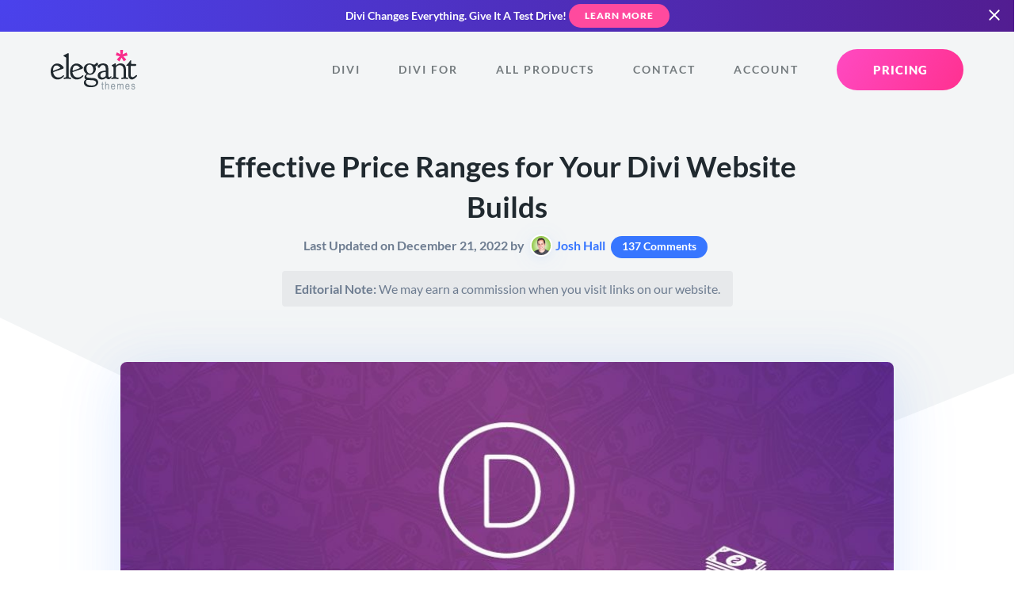

--- FILE ---
content_type: text/html; charset=UTF-8
request_url: https://www.elegantthemes.com/blog/divi-resources/effective-price-ranges-for-your-divi-website-builds
body_size: 95373
content:
<!doctype html>
<html lang="en">
<head>
	<meta charset="utf-8">
	<title>Effective Price Ranges for Your Divi Website Builds</title>
	<meta name="robots" content="index, follow, max-image-preview:large, max-snippet:-1, max-video-preview:-1" /><meta http-equiv="X-UA-Compatible" content="IE=edge,chrome=1" />
<meta name="viewport" content="width=device-width, initial-scale=1">

<style>a,abbr,acronym,address,applet,article,aside,audio,b,big,blockquote,body,canvas,caption,center,cite,code,dd,del,details,dfn,div,dl,dt,em,embed,fieldset,figcaption,figure,footer,form,h1,h2,h3,h4,h5,h6,header,hgroup,html,i,iframe,img,ins,kbd,label,legend,li,mark,menu,nav,object,ol,output,p,pre,q,ruby,s,samp,section,small,span,strike,sub,summary,sup,table,tbody,td,tfoot,th,thead,time,tr,tt,u,ul,var,video{border:0;font-size:100%;font:inherit;margin:0;padding:0;vertical-align:baseline}article,aside,details,figcaption,figure,footer,header,hgroup,menu,nav,section{display:block}body{line-height:1}ol,ul{list-style:none}blockquote,q{quotes:none}blockquote:after,blockquote:before,q:after,q:before{content:"";content:none}table{border-collapse:collapse;border-spacing:0}[type=button],[type=reset],[type=submit],button{-webkit-appearance:button;background-color:transparent;background-image:none;border:none;color:inherit;cursor:pointer;font-family:inherit;font-size:inherit;padding:0}.clearfix:after{clear:both;content:" ";display:block;height:0;visibility:hidden}@font-face{font-display:swap;font-family:Lato;font-style:normal;font-weight:400;src:local(""),url(/fonts/lato/lato-v23-latin-regular.woff2) format("woff2"),url(/fonts/lato/lato-v23-latin-regular.woff) format("woff")}@font-face{font-display:swap;font-family:Lato;font-style:italic;font-weight:400;src:local(""),url(/fonts/lato/lato-v23-latin-italic.woff2) format("woff2"),url(/fonts/lato/lato-v23-latin-italic.woff) format("woff")}@font-face{font-display:swap;font-family:Lato;font-style:normal;font-weight:700;src:local(""),url(/fonts/lato/lato-v23-latin-700.woff2) format("woff2"),url(/fonts/lato/lato-v23-latin-700.woff) format("woff")}@font-face{font-display:swap;font-family:Lato;font-style:italic;font-weight:700;src:local(""),url(/fonts/lato/lato-v23-latin-700italic.woff2) format("woff2"),url(/fonts/lato/lato-v23-latin-700italic.woff) format("woff")}@font-face{font-display:swap;font-family:Lato;font-style:normal;font-weight:900;src:local(""),url(/fonts/lato/lato-v23-latin-900.woff2) format("woff2"),url(/fonts/lato/lato-v23-latin-900.woff) format("woff")}body,html{overflow-x:hidden}body{-webkit-font-smoothing:antialiased;-moz-osx-font-smoothing:grayscale;color:#6d7c90;font-family:Lato,sans-serif;font-size:17px;line-height:1.75em;padding:0;text-align:left}body.preload *{transition:all 0s linear!important}@media (max-width:1024px){body{font-size:15px}}*{box-sizing:border-box}.accent-d5 .colored-header,.accent-d5 .colored-text,.accent-d5 a,.accent-d5.colored-text{color:#326bff}.accent-d5 .button,.button.accent-d5,.colored-background.accent-d5{background-color:#326bff}.dark-background .accent-d5 .button,.dark-background.accent-d5 .button{color:#326bff!important}.accent-d5 .button:hover,.button.accent-d5:hover{background-color:#467aff;box-shadow:0 12px 24px -6px rgba(50,107,255,.2)}.accent-d5 .button.primary-button,.accent-d5 .category-circle,.accent-d5 .icon-circle,.button.primary-button.accent-d5,.category-circle.accent-d5,.icon-circle.accent-d5{background:linear-gradient(120deg,#326bff,#2059ea);background-color:#326bff}.accent-d5 .button.primary-button:hover,.accent-d5 .category-circle:hover,.accent-d5 .icon-circle:hover,.button.primary-button.accent-d5:hover,.category-circle.accent-d5:hover,.icon-circle.accent-d5:hover{background-color:#41a5ff}.accent-d5 .tertiary-button,.tertiary-button.accent-d5{color:#326bff!important}.accent-d5 .card-title,.accent-d5 .countdown-amount,.accent-d5 .gradient-text,.accent-d5 .headline-1,.accent-d5 .headline-2,.accent-d5 .headline-3,.accent-d5 .headline-4,.accent-d5 .package_price .price,.accent-d5 .subhead,.accent-d5 .subhead-small,.accent-d5 .subhead-tiny,.accent-d5.dark-background .button.primary-button span,.accent-d5.dark-background.button.primary-button span,.dark-background .accent-d5.button.primary-button span{-webkit-text-fill-color:transparent;background:linear-gradient(120deg,#326bff,#2059ea);-webkit-background-clip:text;color:#326bff}.accent-d5 .gradient-background,.accent-d5.gradient-background{background:linear-gradient(120deg,#326bff,#2059ea)}.accent-d5 .card-button:hover svg,.accent-d5 .current-item svg,.accent-d5 .icon-big,.accent-d5 .icon-small,.accent-d5 svg{fill:#326bff}.accent-d5 .card-button:hover svg .transparent,.accent-d5 .current-item svg .transparent,.accent-d5 svg .transparent{fill:rgba(50,107,255,.4)}.accent-d5 .border-highlight{border-color:#326bff}.accent-gray .colored-header,.accent-gray .colored-text,.accent-gray .current-item,.accent-gray a,.accent-gray.colored-text,.accent-gray.tab-navigation a:hover,.tab-navigation .accent-gray a:hover{color:#6d7c90}.accent-gray .button,.accent-gray .colored-background,.accent-gray.chip,.button.accent-gray,.tab-navigation .accent-gray .current-item:after{background-color:#6d7c90}.dark-background .accent-gray .button,.dark-background.accent-gray .button{color:#6d7c90!important}.accent-gray .button:hover,.button.accent-gray:hover{background-color:#788699;box-shadow:0 12px 24px -6px rgba(109,124,144,.2)}.accent-gray .button.play-button,.button.accent-gray.play-button{background-color:#6d7390}.accent-gray .button.play-button:hover,.button.accent-gray.play-button:hover{background-color:#787e99}.accent-gray .icon-circle,.icon-circle.accent-gray{box-shadow:0 8px 20px -6px rgba(109,124,144,.9)}.accent-gray .icon-circle:hover,.icon-circle.accent-gray:hover{box-shadow:0 12px 20px -6px rgba(109,124,144,.7)}.accent-gray .button.primary-button,.accent-gray .category-circle,.accent-gray .icon-circle,.button.primary-button.accent-gray,.category-circle.accent-gray,.icon-circle.accent-gray{background:linear-gradient(120deg,rgba(109,124,144,0),#627081);background-color:#6d7590}.accent-gray .button.primary-button:hover,.accent-gray .category-circle:hover,.accent-gray .icon-circle:hover,.button.primary-button.accent-gray:hover,.category-circle.accent-gray:hover,.icon-circle.accent-gray:hover{background-color:#757b97}.accent-gray .tertiary-button,.tertiary-button.accent-gray{color:#6d7c90!important}.accent-gray .card-title,.accent-gray .countdown-amount,.accent-gray .gradient-text,.accent-gray .headline-1,.accent-gray .headline-2,.accent-gray .headline-3,.accent-gray .headline-4,.accent-gray .package_price .price,.accent-gray .subhead,.accent-gray .subhead-small,.accent-gray .subhead-tiny,.accent-gray.dark-background .button.primary-button span,.accent-gray.dark-background.button.primary-button span,.dark-background .accent-gray.button.primary-button span{-webkit-text-fill-color:transparent;-webkit-background-clip:text;background-image:-webkit-linear-gradient(120deg,#6d7590,#627081);color:#6d7c90}.accent-gray .colored-background,.accent-gray.colored-background{background-color:#6d7c90}.accent-gray .gradient-background,.accent-gray.gradient-background{background-image:-webkit-linear-gradient(120deg,#6d7590,#627081)}.accent-gray .card-button:hover svg,.accent-gray .current-item svg,.accent-gray .icon-big,.accent-gray .icon-small,.accent-gray svg{fill:#6d7c90}.accent-gray .tertiary-button svg{fill:#6d7c90!important}.accent-gray .card-button:hover svg .transparent,.accent-gray .current-item svg .transparent,.accent-gray svg .transparent{fill:rgba(109,124,144,.4)}.accent-gray .border-highlight{border-color:#6d7c90}.accent-yellow .colored-header,.accent-yellow .colored-text,.accent-yellow .current-item,.accent-yellow a,.accent-yellow.colored-text,.accent-yellow.tab-navigation a:hover,.tab-navigation .accent-yellow a:hover{color:#ffad00}.accent-yellow .button,.accent-yellow .colored-background,.accent-yellow.chip,.button.accent-yellow,.tab-navigation .accent-yellow .current-item:after{background-color:#ffad00}.dark-background .accent-yellow .button,.dark-background.accent-yellow .button{color:#ffad00!important}.accent-yellow .button:hover,.button.accent-yellow:hover{background-color:#ffb414;box-shadow:0 12px 24px -6px rgba(255,173,0,.2)}.accent-yellow .button.play-button,.button.accent-yellow.play-button{background-color:#ffed00}.accent-yellow .button.play-button:hover,.button.accent-yellow.play-button:hover{background-color:#ffee14}.accent-yellow .icon-circle,.icon-circle.accent-yellow{box-shadow:0 8px 20px -6px rgba(255,173,0,.9)}.accent-yellow .icon-circle:hover,.icon-circle.accent-yellow:hover{box-shadow:0 12px 20px -6px rgba(255,173,0,.7)}.accent-yellow .button.primary-button,.accent-yellow .category-circle,.accent-yellow .icon-circle,.button.primary-button.accent-yellow,.category-circle.accent-yellow,.icon-circle.accent-yellow{background:linear-gradient(120deg,rgba(255,173,0,0),#e69c00);background-color:#ffe000}.accent-yellow .button.primary-button:hover,.accent-yellow .category-circle:hover,.accent-yellow .icon-circle:hover,.button.primary-button.accent-yellow:hover,.category-circle.accent-yellow:hover,.icon-circle.accent-yellow:hover{background-color:#ffee0f}.accent-yellow .tertiary-button,.tertiary-button.accent-yellow{color:#ffad00!important}.accent-yellow .card-title,.accent-yellow .countdown-amount,.accent-yellow .gradient-text,.accent-yellow .headline-1,.accent-yellow .headline-2,.accent-yellow .headline-3,.accent-yellow .headline-4,.accent-yellow .package_price .price,.accent-yellow .subhead,.accent-yellow .subhead-small,.accent-yellow .subhead-tiny,.accent-yellow.dark-background .button.primary-button span,.accent-yellow.dark-background.button.primary-button span,.dark-background .accent-yellow.button.primary-button span{-webkit-text-fill-color:transparent;-webkit-background-clip:text;background-image:-webkit-linear-gradient(120deg,#ffe000,#e69c00);color:#ffad00}.accent-yellow .colored-background,.accent-yellow.colored-background{background-color:#ffad00}.accent-yellow .gradient-background,.accent-yellow.gradient-background{background-image:-webkit-linear-gradient(120deg,#ffe000,#e69c00)}.accent-yellow .card-button:hover svg,.accent-yellow .current-item svg,.accent-yellow .icon-big,.accent-yellow .icon-small,.accent-yellow svg{fill:#ffad00}.accent-yellow .tertiary-button svg{fill:#ffad00!important}.accent-yellow .card-button:hover svg .transparent,.accent-yellow .current-item svg .transparent,.accent-yellow svg .transparent{fill:rgba(255,173,0,.4)}.accent-yellow .border-highlight{border-color:#ffad00}.accent-teal .colored-header,.accent-teal .colored-text,.accent-teal .current-item,.accent-teal a,.accent-teal.colored-text,.accent-teal.tab-navigation a:hover,.tab-navigation .accent-teal a:hover{color:#00b5e6}.accent-teal .button,.accent-teal .colored-background,.accent-teal.chip,.button.accent-teal,.colored-background.accent-teal,.tab-navigation .accent-teal .current-item:after{background-color:#00b5e6}.dark-background .accent-teal .button,.dark-background.accent-teal .button{color:#00b5e6!important}.accent-teal .button:hover,.button.accent-teal:hover{background-color:#00c5fa;box-shadow:0 12px 24px -6px rgba(0,181,230,.2)}.accent-teal .button.play-button,.button.accent-teal.play-button{background-color:#00e6dd}.accent-teal .button.play-button:hover,.button.accent-teal.play-button:hover{background-color:#00faf1}.accent-teal .icon-circle,.icon-circle.accent-teal{box-shadow:0 8px 20px -6px rgba(0,181,230,.9)}.accent-teal .icon-circle:hover,.icon-circle.accent-teal:hover{box-shadow:0 12px 20px -6px rgba(0,181,230,.7)}.accent-teal .button.primary-button,.accent-teal .category-circle,.accent-teal .icon-circle,.button.primary-button.accent-teal,.category-circle.accent-teal,.icon-circle.accent-teal{background:linear-gradient(120deg,rgba(0,181,230,0),#00a1cd);background-color:#00e3e6}.accent-teal .button.primary-button:hover,.accent-teal .category-circle:hover,.accent-teal .icon-circle:hover,.button.primary-button.accent-teal:hover,.category-circle.accent-teal:hover,.icon-circle.accent-teal:hover{background-color:#00f5ec}.accent-teal .tertiary-button,.tertiary-button.accent-teal{color:#00b5e6!important}.accent-teal .card-title,.accent-teal .countdown-amount,.accent-teal .gradient-text,.accent-teal .headline-1,.accent-teal .headline-2,.accent-teal .headline-3,.accent-teal .headline-4,.accent-teal .package_price .price,.accent-teal .subhead,.accent-teal .subhead-small,.accent-teal .subhead-tiny,.accent-teal.dark-background .button.primary-button span,.accent-teal.dark-background.button.primary-button span,.dark-background .accent-teal.button.primary-button span{-webkit-text-fill-color:transparent;background:linear-gradient(120deg,#00e3e6,#00a1cd);-webkit-background-clip:text;color:#00b5e6}.accent-teal .colored-background,.accent-teal.colored-background{background-color:#00b5e6}.accent-teal .gradient-background,.accent-teal.gradient-background{background-image:-webkit-linear-gradient(120deg,#0087e6,#00a1cd)}.accent-teal .card-button:hover svg,.accent-teal .current-item svg,.accent-teal .icon-big,.accent-teal .icon-small,.accent-teal .tertiary-button svg,.accent-teal svg{fill:#00b5e6}.accent-teal .tertiary-button svg{fill:#00b5e6!important}.accent-teal .card-button:hover svg .transparent,.accent-teal .current-item svg .transparent,.accent-teal svg .transparent{fill:rgba(0,181,230,.4)}.accent-teal .border-highlight{border-color:#00b5e6}.accent-light-blue .colored-header,.accent-light-blue .colored-text,.accent-light-blue .current-item,.accent-light-blue a,.accent-light-blue.colored-text,.accent-light-blue.tab-navigation a:hover,.tab-navigation .accent-light-blue a:hover{color:#6797ff}.accent-light-blue .button,.accent-light-blue .colored-background,.accent-light-blue.chip,.button.accent-light-blue,.colored-background.accent-light-blue,.tab-navigation .accent-light-blue .current-item:after{background-color:#6797ff}.dark-background .accent-light-blue .button,.dark-background.accent-light-blue .button{color:#6797ff!important}.accent-light-blue .button:hover,.button.accent-light-blue:hover{background-color:#7ba5ff;box-shadow:0 12px 24px -6px rgba(103,151,255,.2)}.accent-light-blue .button.play-button,.button.accent-light-blue.play-button{background-color:#67bdff}.accent-light-blue .button.play-button:hover,.button.accent-light-blue.play-button:hover{background-color:#7bc6ff}.accent-light-blue .icon-circle,.icon-circle.accent-light-blue{box-shadow:0 8px 20px -6px rgba(103,151,255,.9)}.accent-light-blue .icon-circle:hover,.icon-circle.accent-light-blue:hover{box-shadow:0 12px 20px -6px rgba(103,151,255,.7)}.accent-light-blue .button.primary-button,.accent-light-blue .category-circle,.accent-light-blue .icon-circle,.button.primary-button.accent-light-blue,.category-circle.accent-light-blue,.icon-circle.accent-light-blue{background:linear-gradient(120deg,rgba(103,151,255,0),#4d86ff);background-color:#67b5ff}.accent-light-blue .button.primary-button:hover,.accent-light-blue .category-circle:hover,.accent-light-blue .icon-circle:hover,.button.primary-button.accent-light-blue:hover,.category-circle.accent-light-blue:hover,.icon-circle.accent-light-blue:hover{background-color:#76c4ff}.accent-light-blue .tertiary-button,.tertiary-button.accent-light-blue{color:#6797ff!important}.accent-light-blue .card-title,.accent-light-blue .countdown-amount,.accent-light-blue .gradient-text,.accent-light-blue .headline-1,.accent-light-blue .headline-2,.accent-light-blue .headline-3,.accent-light-blue .headline-4,.accent-light-blue .package_price .price,.accent-light-blue .subhead,.accent-light-blue .subhead-small,.accent-light-blue .subhead-tiny,.accent-light-blue.dark-background .button.primary-button span,.accent-light-blue.dark-background.button.primary-button span,.dark-background .accent-light-blue.button.primary-button span{-webkit-text-fill-color:transparent;background:linear-gradient(120deg,#67b5ff,#4d86ff);-webkit-background-clip:text;color:#6797ff}.accent-light-blue .colored-background,.accent-light-blue.colored-background{background-color:#6797ff}.accent-light-blue .gradient-background,.accent-light-blue.gradient-background{background-image:-webkit-linear-gradient(120deg,#6779ff,#4d86ff)}.accent-light-blue .card-button:hover svg,.accent-light-blue .current-item svg,.accent-light-blue .icon-big,.accent-light-blue .icon-small,.accent-light-blue .tertiary-button svg,.accent-light-blue svg{fill:#6797ff}.accent-light-blue .tertiary-button svg{fill:#6797ff!important}.accent-light-blue .card-button:hover svg .transparent,.accent-light-blue .current-item svg .transparent,.accent-light-blue svg .transparent{fill:rgba(103,151,255,.4)}.accent-light-blue .border-highlight{border-color:#6797ff}.accent-blue .colored-header,.accent-blue .colored-text,.accent-blue .current-item,.accent-blue a,.accent-blue.colored-text,.accent-blue.tab-navigation a:hover,.tab-navigation .accent-blue a:hover{color:#3776ff}.accent-blue .button,.accent-blue .colored-background,.accent-blue.chip,.button.accent-blue,.colored-background.accent-blue,.tab-navigation .accent-blue .current-item:after{background-color:#3776ff}.dark-background .accent-blue .button,.dark-background.accent-blue .button{color:#3776ff!important}.accent-blue .button:hover,.button.accent-blue:hover{background-color:#4b84ff;box-shadow:0 12px 24px -6px rgba(55,118,255,.2)}.accent-blue .button.play-button,.button.accent-blue.play-button{background-color:#37a8ff}.accent-blue .button.play-button:hover,.button.accent-blue.play-button:hover{background-color:#4bb1ff}.accent-blue .icon-circle,.icon-circle.accent-blue{box-shadow:0 8px 20px -6px rgba(55,118,255,.9)}.accent-blue .icon-circle:hover,.icon-circle.accent-blue:hover{box-shadow:0 12px 20px -6px rgba(55,118,255,.7)}.accent-blue .button.primary-button,.accent-blue .category-circle,.accent-blue .icon-circle,.button.primary-button.accent-blue,.category-circle.accent-blue,.icon-circle.accent-blue{background:linear-gradient(120deg,rgba(55,118,255,0),#1e65ff);background-color:#379eff}.accent-blue .button.primary-button:hover,.accent-blue .category-circle:hover,.accent-blue .icon-circle:hover,.button.primary-button.accent-blue:hover,.category-circle.accent-blue:hover,.icon-circle.accent-blue:hover{background-color:#46afff}.accent-blue .tertiary-button,.tertiary-button.accent-blue{color:#3776ff!important}.accent-blue .card-title,.accent-blue .countdown-amount,.accent-blue .gradient-text,.accent-blue .headline-1,.accent-blue .headline-2,.accent-blue .headline-3,.accent-blue .headline-4,.accent-blue .package_price .price,.accent-blue .subhead,.accent-blue .subhead-small,.accent-blue .subhead-tiny,.accent-blue.dark-background .button.primary-button span,.accent-blue.dark-background.button.primary-button span,.dark-background .accent-blue.button.primary-button span{-webkit-text-fill-color:transparent;background:linear-gradient(120deg,#379eff,#1e65ff);-webkit-background-clip:text;color:#3776ff}.accent-blue .colored-background,.accent-blue.colored-background{background-color:#3776ff}.accent-blue .gradient-background,.accent-blue.gradient-background{background-image:-webkit-linear-gradient(120deg,#374eff,#1e65ff)}.accent-blue .card-button:hover svg,.accent-blue .current-item svg,.accent-blue .icon-big,.accent-blue .icon-small,.accent-blue .tertiary-button svg,.accent-blue svg{fill:#3776ff}.accent-blue .tertiary-button svg{fill:#3776ff!important}.accent-blue .card-button:hover svg .transparent,.accent-blue .current-item svg .transparent,.accent-blue svg .transparent{fill:rgba(55,118,255,.4)}.accent-blue .border-highlight{border-color:#3776ff}.accent-dark-blue .colored-header,.accent-dark-blue .colored-text,.accent-dark-blue .current-item,.accent-dark-blue a,.accent-dark-blue.colored-text,.accent-dark-blue.tab-navigation a:hover,.tab-navigation .accent-dark-blue a:hover{color:#262eeb}.accent-dark-blue .button,.accent-dark-blue .colored-background,.accent-dark-blue.chip,.button.accent-dark-blue,.colored-background.accent-dark-blue,.tab-navigation .accent-dark-blue .current-item:after{background-color:#262eeb}.dark-background .accent-dark-blue .button,.dark-background.accent-dark-blue .button{color:#262eeb!important}.accent-dark-blue .button:hover,.button.accent-dark-blue:hover{background-color:#3940ed;box-shadow:0 12px 24px -6px rgba(38,46,235,.2)}.accent-dark-blue .button.play-button,.button.accent-dark-blue.play-button{background-color:#265feb}.accent-dark-blue .button.play-button:hover,.button.accent-dark-blue.play-button:hover{background-color:#396ded}.accent-dark-blue .icon-circle,.icon-circle.accent-dark-blue{box-shadow:0 8px 20px -6px rgba(38,46,235,.9)}.accent-dark-blue .icon-circle:hover,.icon-circle.accent-dark-blue:hover{box-shadow:0 12px 20px -6px rgba(38,46,235,.7)}.accent-dark-blue .button.primary-button,.accent-dark-blue .category-circle,.accent-dark-blue .icon-circle,.button.primary-button.accent-dark-blue,.category-circle.accent-dark-blue,.icon-circle.accent-dark-blue{background:linear-gradient(120deg,rgba(38,46,235,0),#151de3);background-color:#2655eb}.accent-dark-blue .button.primary-button:hover,.accent-dark-blue .category-circle:hover,.accent-dark-blue .icon-circle:hover,.button.primary-button.accent-dark-blue:hover,.category-circle.accent-dark-blue:hover,.icon-circle.accent-dark-blue:hover{background-color:#346aec}.accent-dark-blue .tertiary-button,.tertiary-button.accent-dark-blue{color:#262eeb!important}.accent-dark-blue .card-title,.accent-dark-blue .countdown-amount,.accent-dark-blue .gradient-text,.accent-dark-blue .headline-1,.accent-dark-blue .headline-2,.accent-dark-blue .headline-3,.accent-dark-blue .headline-4,.accent-dark-blue .package_price .price,.accent-dark-blue .subhead,.accent-dark-blue .subhead-small,.accent-dark-blue .subhead-tiny,.accent-dark-blue.dark-background .button.primary-button span,.accent-dark-blue.dark-background.button.primary-button span,.dark-background .accent-dark-blue.button.primary-button span{-webkit-text-fill-color:transparent;background:linear-gradient(120deg,#2655eb,#151de3);-webkit-background-clip:text;color:#262eeb}.accent-dark-blue .colored-background,.accent-dark-blue.colored-background{background-color:#262eeb}.accent-dark-blue .gradient-background,.accent-dark-blue.gradient-background{background-image:-webkit-linear-gradient(120deg,#4526eb,#151de3)}.accent-dark-blue .card-button:hover svg,.accent-dark-blue .current-item svg,.accent-dark-blue .icon-big,.accent-dark-blue .icon-small,.accent-dark-blue .tertiary-button svg,.accent-dark-blue svg{fill:#262eeb}.accent-dark-blue .tertiary-button svg{fill:#262eeb!important}.accent-dark-blue .card-button:hover svg .transparent,.accent-dark-blue .current-item svg .transparent,.accent-dark-blue svg .transparent{fill:rgba(38,46,235,.4)}.accent-dark-blue .border-highlight{border-color:#262eeb}.accent-indigo .colored-header,.accent-indigo .colored-text,.accent-indigo .current-item,.accent-indigo a,.accent-indigo.colored-text,.accent-indigo.tab-navigation a:hover,.tab-navigation .accent-indigo a:hover{color:#4a42ec}.accent-indigo .button,.accent-indigo .colored-background,.accent-indigo.chip,.button.accent-indigo,.colored-background.accent-indigo,.tab-navigation .accent-indigo .current-item:after{background-color:#4a42ec}.dark-background .accent-indigo .button,.dark-background.accent-indigo .button{color:#4a42ec!important}.accent-indigo .button:hover,.button.accent-indigo:hover{background-color:#5c55ee;box-shadow:0 12px 24px -6px rgba(74,66,236,.2)}.accent-indigo .button.play-button,.button.accent-indigo.play-button{background-color:#4264ec}.accent-indigo .button.play-button:hover,.button.accent-indigo.play-button:hover{background-color:#5574ee}.accent-indigo .icon-circle,.icon-circle.accent-indigo{box-shadow:0 8px 20px -6px rgba(74,66,236,.9)}.accent-indigo .icon-circle:hover,.icon-circle.accent-indigo:hover{box-shadow:0 12px 20px -6px rgba(74,66,236,.7)}.accent-indigo .button.primary-button,.accent-indigo .category-circle,.accent-indigo .icon-circle,.button.primary-button.accent-indigo,.category-circle.accent-indigo,.icon-circle.accent-indigo{background:linear-gradient(120deg,rgba(74,66,236,0),#342bea);background-color:#425cec}.accent-indigo .button.primary-button:hover,.accent-indigo .category-circle:hover,.accent-indigo .icon-circle:hover,.button.primary-button.accent-indigo:hover,.category-circle.accent-indigo:hover,.icon-circle.accent-indigo:hover{background-color:#5070ed}.accent-indigo .tertiary-button,.tertiary-button.accent-indigo{color:#4a42ec!important}.accent-indigo .card-title,.accent-indigo .countdown-amount,.accent-indigo .gradient-text,.accent-indigo .headline-1,.accent-indigo .headline-2,.accent-indigo .headline-3,.accent-indigo .headline-4,.accent-indigo .package_price .price,.accent-indigo .subhead,.accent-indigo .subhead-small,.accent-indigo .subhead-tiny,.accent-indigo.dark-background .button.primary-button span,.accent-indigo.dark-background.button.primary-button span,.dark-background .accent-indigo.button.primary-button span{-webkit-text-fill-color:transparent;background:linear-gradient(120deg,#425cec,#342bea);-webkit-background-clip:text;color:#4a42ec}.accent-indigo .colored-background,.accent-indigo.colored-background{background-color:#4a42ec}.accent-indigo .gradient-background,.accent-indigo.gradient-background{background-image:-webkit-linear-gradient(120deg,#6c42ec,#342bea)}.accent-indigo .card-button:hover svg,.accent-indigo .current-item svg,.accent-indigo .icon-big,.accent-indigo .icon-small,.accent-indigo .tertiary-button svg,.accent-indigo svg{fill:#4a42ec}.accent-indigo .tertiary-button svg{fill:#4a42ec!important}.accent-indigo .card-button:hover svg .transparent,.accent-indigo .current-item svg .transparent,.accent-indigo svg .transparent{fill:rgba(74,66,236,.4)}.accent-indigo .border-highlight{border-color:#4a42ec}.accent-pink .colored-header,.accent-pink .colored-text,.accent-pink .current-item,.accent-pink a,.accent-pink.colored-text,.accent-pink.tab-navigation a:hover,.tab-navigation .accent-pink a:hover{color:#ff4a9e}.accent-pink .button,.accent-pink .colored-background,.accent-pink.chip,.button.accent-pink,.colored-background.accent-pink,.tab-navigation .accent-pink .current-item:after{background-color:#ff4a9e}.dark-background .accent-pink .button,.dark-background.accent-pink .button{color:#ff4a9e!important}.accent-pink .button:hover,.button.accent-pink:hover{background-color:#ff5ea9;box-shadow:0 12px 24px -6px rgba(255,74,158,.2)}.accent-pink .button.play-button,.button.accent-pink.play-button{background-color:#ff4acb}.accent-pink .button.play-button:hover,.button.accent-pink.play-button:hover{background-color:#ff5ed1}.accent-pink .icon-circle,.icon-circle.accent-pink{box-shadow:0 8px 20px -6px rgba(255,74,158,.9)}.accent-pink .icon-circle:hover,.icon-circle.accent-pink:hover{box-shadow:0 12px 20px -6px rgba(255,74,158,.7)}.accent-pink .button.primary-button,.accent-pink .category-circle,.accent-pink .icon-circle,.button.primary-button.accent-pink,.category-circle.accent-pink,.icon-circle.accent-pink{background:linear-gradient(120deg,rgba(255,74,158,0),#ff3190);background-color:#ff4ac2}.accent-pink .button.primary-button:hover,.accent-pink .category-circle:hover,.accent-pink .icon-circle:hover,.button.primary-button.accent-pink:hover,.category-circle.accent-pink:hover,.icon-circle.accent-pink:hover{background-color:#ff59d0}.accent-pink .tertiary-button,.tertiary-button.accent-pink{color:#ff4a9e!important}.accent-pink .card-title,.accent-pink .countdown-amount,.accent-pink .gradient-text,.accent-pink .headline-1,.accent-pink .headline-2,.accent-pink .headline-3,.accent-pink .headline-4,.accent-pink .package_price .price,.accent-pink .subhead,.accent-pink .subhead-small,.accent-pink .subhead-tiny,.accent-pink.dark-background .button.primary-button span,.accent-pink.dark-background.button.primary-button span,.dark-background .accent-pink.button.primary-button span{-webkit-text-fill-color:transparent;background:linear-gradient(120deg,#ff4ac2,#ff3190);-webkit-background-clip:text;color:#ff4a9e}.accent-pink .colored-background,.accent-pink.colored-background{background-color:#ff4a9e}.accent-pink .gradient-background,.accent-pink.gradient-background{background-image:-webkit-linear-gradient(120deg,#ff4a7a,#ff3190)}.accent-pink .card-button:hover svg,.accent-pink .current-item svg,.accent-pink .icon-big,.accent-pink .icon-small,.accent-pink .tertiary-button svg,.accent-pink svg{fill:#ff4a9e}.accent-pink .tertiary-button svg{fill:#ff4a9e!important}.accent-pink .card-button:hover svg .transparent,.accent-pink .current-item svg .transparent,.accent-pink svg .transparent{fill:rgba(255,74,158,.4)}.accent-pink .border-highlight{border-color:#ff4a9e}.accent-purple .colored-header,.accent-purple .colored-text,.accent-purple .current-item,.accent-purple a,.accent-purple.colored-text,.accent-purple.tab-navigation a:hover,.tab-navigation .accent-purple a:hover{color:#8f42ec}.accent-purple .button,.accent-purple .colored-background,.accent-purple.chip,.button.accent-purple,.tab-navigation .accent-purple .current-item:after{background-color:#8f42ec}.dark-background .accent-purple .button,.dark-background.accent-purple .button{color:#8f42ec!important}.accent-purple .button:hover,.button.accent-purple:hover{background-color:#9a55ee;box-shadow:0 12px 24px -6px rgba(143,66,236,.2)}.accent-purple .button.play-button,.button.accent-purple.play-button{background-color:#ba42ec}.accent-purple .button.play-button:hover,.button.accent-purple.play-button:hover{background-color:#c055ee}.accent-purple .icon-circle,.icon-circle.accent-purple{box-shadow:0 8px 20px -6px rgba(143,66,236,.9)}.accent-purple .icon-circle:hover,.icon-circle.accent-purple:hover{box-shadow:0 12px 20px -6px rgba(143,66,236,.7)}.accent-purple .button.primary-button,.accent-purple .category-circle,.accent-purple .icon-circle,.button.primary-button.accent-purple,.category-circle.accent-purple,.icon-circle.accent-purple{background:linear-gradient(120deg,rgba(143,66,236,0),#812bea);background-color:#b142ec}.accent-purple .button.primary-button:hover,.accent-purple .category-circle:hover,.accent-purple .icon-circle:hover,.button.primary-button.accent-purple:hover,.category-circle.accent-purple:hover,.icon-circle.accent-purple:hover{background-color:#bf50ed}.accent-purple .tertiary-button,.tertiary-button.accent-purple{color:#8f42ec!important}.accent-purple .card-title,.accent-purple .countdown-amount,.accent-purple .gradient-text,.accent-purple .headline-1,.accent-purple .headline-2,.accent-purple .headline-3,.accent-purple .headline-4,.accent-purple .package_price .price,.accent-purple .subhead,.accent-purple .subhead-small,.accent-purple .subhead-tiny,.accent-purple.dark-background .button.primary-button span,.accent-purple.dark-background.button.primary-button span,.dark-background .accent-purple.button.primary-button span{-webkit-text-fill-color:transparent;-webkit-background-clip:text;background-image:-webkit-linear-gradient(120deg,#b142ec,#812bea);color:#8f42ec}.accent-purple .colored-background,.accent-purple.colored-background{background-color:#8f42ec}.accent-purple .gradient-background,.accent-purple.gradient-background{background-image:-webkit-linear-gradient(120deg,#b142ec,#812bea)}.accent-purple .card-button:hover svg,.accent-purple .current-item svg,.accent-purple .icon-big,.accent-purple .icon-small,.accent-purple svg{fill:#8f42ec}.accent-purple .tertiary-button svg{fill:#8f42ec!important}.accent-purple .card-button:hover svg .transparent,.accent-purple .current-item svg .transparent,.accent-purple svg .transparent{fill:rgba(143,66,236,.4)}.accent-purple .border-highlight{border-color:#8f42ec}.accent-green .colored-header,.accent-green .colored-text,.accent-green .current-item,.accent-green a,.accent-green.colored-text,.accent-green.tab-navigation a:hover,.tab-navigation .accent-green a:hover{color:#34dd87}.accent-green .button,.accent-green .colored-background,.accent-green.chip,.button.accent-green,.tab-navigation .accent-green .current-item:after{background-color:#34dd87}.dark-background .accent-green .button,.dark-background.accent-green .button{color:#34dd87!important}.accent-green .button:hover,.button.accent-green:hover{background-color:#45e091;box-shadow:0 12px 24px -6px rgba(52,221,135,.2)}.accent-green .button.play-button,.button.accent-green.play-button{background-color:#34ddb1}.accent-green .button.play-button:hover,.button.accent-green.play-button:hover{background-color:#45e0b8}.accent-green .icon-circle,.icon-circle.accent-green{box-shadow:0 8px 20px -6px rgba(52,221,135,.9)}.accent-green .icon-circle:hover,.icon-circle.accent-green:hover{box-shadow:0 12px 20px -6px rgba(52,221,135,.7)}.accent-green .button.primary-button,.accent-green .category-circle,.accent-green .icon-circle,.button.primary-button.accent-green,.category-circle.accent-green,.icon-circle.accent-green{background:linear-gradient(120deg,rgba(52,221,135,0),#24d47a);background-color:#34dda9}.accent-green .button.primary-button:hover,.accent-green .category-circle:hover,.accent-green .icon-circle:hover,.button.primary-button.accent-green:hover,.category-circle.accent-green:hover,.icon-circle.accent-green:hover{background-color:#41dfb6}.accent-green .tertiary-button,.tertiary-button.accent-green{color:#34dd87!important}.accent-green .card-title,.accent-green .countdown-amount,.accent-green .gradient-text,.accent-green .headline-1,.accent-green .headline-2,.accent-green .headline-3,.accent-green .headline-4,.accent-green .package_price .price,.accent-green .subhead,.accent-green .subhead-small,.accent-green .subhead-tiny,.accent-green.dark-background .button.primary-button span,.accent-green.dark-background.button.primary-button span,.dark-background .accent-green.button.primary-button span{-webkit-text-fill-color:transparent;-webkit-background-clip:text;background-image:-webkit-linear-gradient(120deg,#34dda9,#24d47a);color:#34dd87}.accent-green .colored-background,.accent-green.colored-background{background-color:#34dd87}.accent-green .gradient-background,.accent-green.gradient-background{background-image:-webkit-linear-gradient(120deg,#34dda9,#24d47a)}.accent-green .card-button:hover svg,.accent-green .current-item svg,.accent-green .icon-big,.accent-green .icon-small,.accent-green svg{fill:#34dd87}.accent-green .tertiary-button svg{fill:#34dd87!important}.accent-green .card-button:hover svg .transparent,.accent-green .current-item svg .transparent,.accent-green svg .transparent{fill:rgba(52,221,135,.4)}.accent-green .border-highlight{border-color:#34dd87}.accent-red .colored-header,.accent-red .colored-text,.accent-red .current-item,.accent-red a,.accent-red.colored-text,.accent-red.tab-navigation a:hover,.tab-navigation .accent-red a:hover{color:#ff4c00}.accent-red .button,.accent-red .colored-background,.accent-red.chip,.button.accent-red,.tab-navigation .accent-red .current-item:after{background-color:#ff4c00}.dark-background .accent-red .button,.dark-background.accent-red .button{color:#ff4c00!important}.accent-red .button:hover,.button.accent-red:hover{background-color:#ff5a14;box-shadow:0 12px 24px -6px rgba(255,76,0,.2)}.accent-red .button.play-button,.button.accent-red.play-button{background-color:#ff8c00}.accent-red .button.play-button:hover,.button.accent-red.play-button:hover{background-color:#ff9514}.accent-red .icon-circle,.icon-circle.accent-red{box-shadow:0 8px 20px -6px rgba(255,76,0,.9)}.accent-red .icon-circle:hover,.icon-circle.accent-red:hover{box-shadow:0 12px 20px -6px rgba(255,76,0,.7)}.accent-red .button.primary-button,.accent-red .category-circle,.accent-red .icon-circle,.button.primary-button.accent-red,.category-circle.accent-red,.icon-circle.accent-red{background:linear-gradient(120deg,rgba(255,76,0,0),#e64400);background-color:#ff7f00}.accent-red .button.primary-button:hover,.accent-red .category-circle:hover,.accent-red .icon-circle:hover,.button.primary-button.accent-red:hover,.category-circle.accent-red:hover,.icon-circle.accent-red:hover{background-color:#ff930f}.accent-red .tertiary-button,.tertiary-button.accent-red{color:#ff4c00!important}.accent-red .card-title,.accent-red .countdown-amount,.accent-red .gradient-text,.accent-red .headline-1,.accent-red .headline-2,.accent-red .headline-3,.accent-red .headline-4,.accent-red .package_price .price,.accent-red .subhead,.accent-red .subhead-small,.accent-red .subhead-tiny,.accent-red.dark-background .button.primary-button span,.accent-red.dark-background.button.primary-button span,.dark-background .accent-red.button.primary-button span{-webkit-text-fill-color:transparent;-webkit-background-clip:text;background-image:-webkit-linear-gradient(120deg,#ff7f00,#e64400);color:#ff4c00}.accent-red .colored-background,.accent-red.colored-background{background-color:#ff4c00}.accent-red .gradient-background,.accent-red.gradient-background{background-image:-webkit-linear-gradient(120deg,#ff7f00,#e64400)}.accent-red .card-button:hover svg,.accent-red .current-item svg,.accent-red .icon-big,.accent-red .icon-small,.accent-red svg{fill:#ff4c00}.accent-red .tertiary-button svg{fill:#ff4c00!important}.accent-red .card-button:hover svg .transparent,.accent-red .current-item svg .transparent,.accent-red svg .transparent{fill:rgba(255,76,0,.4)}.accent-red .border-highlight{border-color:#ff4c00}.accent-orange .colored-header,.accent-orange .colored-text,.accent-orange .current-item,.accent-orange a,.accent-orange.colored-text,.accent-orange.tab-navigation a:hover,.tab-navigation .accent-orange a:hover{color:#ff7b2b}.accent-orange .button,.accent-orange .colored-background,.accent-orange.chip,.button.accent-orange,.tab-navigation .accent-orange .current-item:after{background-color:#ff7b2b}.dark-background .accent-orange .button,.dark-background.accent-orange .button{color:#ff7b2b!important}.accent-orange .button:hover,.button.accent-orange:hover{background-color:#ff883f;box-shadow:0 12px 24px -6px rgba(255,123,43,.2)}.accent-orange .button.play-button,.button.accent-orange.play-button{background-color:#ffb02b}.accent-orange .button.play-button:hover,.button.accent-orange.play-button:hover{background-color:#ffb83f}.accent-orange .icon-circle,.icon-circle.accent-orange{box-shadow:0 8px 20px -6px rgba(255,123,43,.9)}.accent-orange .icon-circle:hover,.icon-circle.accent-orange:hover{box-shadow:0 12px 20px -6px rgba(255,123,43,.7)}.accent-orange .button.primary-button,.accent-orange .category-circle,.accent-orange .icon-circle,.button.primary-button.accent-orange,.category-circle.accent-orange,.icon-circle.accent-orange{background:linear-gradient(120deg,rgba(255,123,43,0),#ff6b12);background-color:#ffa52b}.accent-orange .button.primary-button:hover,.accent-orange .category-circle:hover,.accent-orange .icon-circle:hover,.button.primary-button.accent-orange:hover,.category-circle.accent-orange:hover,.icon-circle.accent-orange:hover{background-color:#ffb63a}.accent-orange .tertiary-button,.tertiary-button.accent-orange{color:#ff7b2b!important}.accent-orange .card-title,.accent-orange .countdown-amount,.accent-orange .gradient-text,.accent-orange .headline-1,.accent-orange .headline-2,.accent-orange .headline-3,.accent-orange .headline-4,.accent-orange .package_price .price,.accent-orange .subhead,.accent-orange .subhead-small,.accent-orange .subhead-tiny,.accent-orange.dark-background .button.primary-button span,.accent-orange.dark-background.button.primary-button span,.dark-background .accent-orange.button.primary-button span{-webkit-text-fill-color:transparent;-webkit-background-clip:text;background-image:-webkit-linear-gradient(120deg,#ffa52b,#ff6b12);color:#ff7b2b}.accent-orange .colored-background,.accent-orange.colored-background{background-color:#ff7b2b}.accent-orange .gradient-background,.accent-orange.gradient-background{background-image:-webkit-linear-gradient(120deg,#ffa52b,#ff6b12)}.accent-orange .card-button:hover svg,.accent-orange .current-item svg,.accent-orange .icon-big,.accent-orange .icon-small,.accent-orange svg{fill:#ff7b2b}.accent-orange .tertiary-button svg{fill:#ff7b2b!important}.accent-orange .card-button:hover svg .transparent,.accent-orange .current-item svg .transparent,.accent-orange svg .transparent{fill:rgba(255,123,43,.4)}.accent-orange .border-highlight{border-color:#ff7b2b}.accent-navy .colored-header,.accent-navy .colored-text,.accent-navy .current-item,.accent-navy a,.accent-navy.colored-text,.accent-navy.tab-navigation a:hover,.tab-navigation .accent-navy a:hover{color:#293038}.accent-navy .button,.accent-navy .colored-background,.accent-navy.chip,.button.accent-navy,.tab-navigation .accent-navy .current-item:after{background-color:#293038}.dark-background .accent-navy .button,.dark-background.accent-navy .button{color:#293038!important}.accent-navy .button:hover,.button.accent-navy:hover{background-color:#323a44;box-shadow:0 12px 24px -6px rgba(41,48,56,.2)}.accent-navy .button.play-button,.button.accent-navy.play-button{background-color:#292c38}.accent-navy .button.play-button:hover,.button.accent-navy.play-button:hover{background-color:#323644}.accent-navy .icon-circle,.icon-circle.accent-navy{box-shadow:0 8px 20px -6px rgba(41,48,56,.9)}.accent-navy .icon-circle:hover,.icon-circle.accent-navy:hover{box-shadow:0 12px 20px -6px rgba(41,48,56,.7)}.accent-navy .button.primary-button,.accent-navy .category-circle,.accent-navy .icon-circle,.button.primary-button.accent-navy,.category-circle.accent-navy,.icon-circle.accent-navy{background:linear-gradient(120deg,rgba(41,48,56,0),#1e2329);background-color:#292d38}.accent-navy .button.primary-button:hover,.accent-navy .category-circle:hover,.accent-navy .icon-circle:hover,.button.primary-button.accent-navy:hover,.category-circle.accent-navy:hover,.icon-circle.accent-navy:hover{background-color:#2f3341}.accent-navy .tertiary-button,.tertiary-button.accent-navy{color:#293038!important}.accent-navy .card-title,.accent-navy .countdown-amount,.accent-navy .gradient-text,.accent-navy .headline-1,.accent-navy .headline-2,.accent-navy .headline-3,.accent-navy .headline-4,.accent-navy .package_price .price,.accent-navy .subhead,.accent-navy .subhead-small,.accent-navy .subhead-tiny,.accent-navy.dark-background .button.primary-button span,.accent-navy.dark-background.button.primary-button span,.dark-background .accent-navy.button.primary-button span{-webkit-text-fill-color:transparent;-webkit-background-clip:text;background-image:-webkit-linear-gradient(120deg,#292d38,#1e2329);color:#293038}.accent-navy .colored-background,.accent-navy.colored-background{background-color:#293038}.accent-navy .gradient-background,.accent-navy.gradient-background{background-image:-webkit-linear-gradient(120deg,#292d38,#1e2329)}.accent-navy .card-button:hover svg,.accent-navy .current-item svg,.accent-navy .icon-big,.accent-navy .icon-small,.accent-navy svg{fill:#293038}.accent-navy .tertiary-button svg{fill:#293038!important}.accent-navy .card-button:hover svg .transparent,.accent-navy .current-item svg .transparent,.accent-navy svg .transparent{fill:rgba(41,48,56,.4)}.accent-navy .border-highlight{border-color:#293038}.accent-dark-gray .colored-header,.accent-dark-gray .colored-text,.accent-dark-gray .current-item,.accent-dark-gray a,.accent-dark-gray.colored-text,.accent-dark-gray.tab-navigation a:hover,.tab-navigation .accent-dark-gray a:hover{color:#6d7c90}.accent-dark-gray .button,.accent-dark-gray .colored-background,.accent-dark-gray.chip,.button.accent-dark-gray,.tab-navigation .accent-dark-gray .current-item:after{background-color:#6d7c90}.dark-background .accent-dark-gray .button,.dark-background.accent-dark-gray .button{color:#6d7c90!important}.accent-dark-gray .button:hover,.button.accent-dark-gray:hover{background-color:#788699;box-shadow:0 12px 24px -6px rgba(109,124,144,.2)}.accent-dark-gray .button.play-button,.button.accent-dark-gray.play-button{background-color:#6d7390}.accent-dark-gray .button.play-button:hover,.button.accent-dark-gray.play-button:hover{background-color:#787e99}.accent-dark-gray .icon-circle,.icon-circle.accent-dark-gray{box-shadow:0 8px 20px -6px rgba(109,124,144,.9)}.accent-dark-gray .icon-circle:hover,.icon-circle.accent-dark-gray:hover{box-shadow:0 12px 20px -6px rgba(109,124,144,.7)}.accent-dark-gray .button.primary-button,.accent-dark-gray .category-circle,.accent-dark-gray .icon-circle,.button.primary-button.accent-dark-gray,.category-circle.accent-dark-gray,.icon-circle.accent-dark-gray{background:linear-gradient(120deg,rgba(109,124,144,0),#627081);background-color:#6d7590}.accent-dark-gray .button.primary-button:hover,.accent-dark-gray .category-circle:hover,.accent-dark-gray .icon-circle:hover,.button.primary-button.accent-dark-gray:hover,.category-circle.accent-dark-gray:hover,.icon-circle.accent-dark-gray:hover{background-color:#757b97}.accent-dark-gray .tertiary-button,.tertiary-button.accent-dark-gray{color:#6d7c90!important}.accent-dark-gray .card-title,.accent-dark-gray .countdown-amount,.accent-dark-gray .gradient-text,.accent-dark-gray .headline-1,.accent-dark-gray .headline-2,.accent-dark-gray .headline-3,.accent-dark-gray .headline-4,.accent-dark-gray .package_price .price,.accent-dark-gray .subhead,.accent-dark-gray .subhead-small,.accent-dark-gray .subhead-tiny,.accent-dark-gray.dark-background .button.primary-button span,.accent-dark-gray.dark-background.button.primary-button span,.dark-background .accent-dark-gray.button.primary-button span{-webkit-text-fill-color:transparent;-webkit-background-clip:text;background-image:-webkit-linear-gradient(120deg,#6d7590,#627081);color:#6d7c90}.accent-dark-gray .colored-background,.accent-dark-gray.colored-background{background-color:#6d7c90}.accent-dark-gray .gradient-background,.accent-dark-gray.gradient-background{background-image:-webkit-linear-gradient(120deg,#6d7590,#627081)}.accent-dark-gray .card-button:hover svg,.accent-dark-gray .current-item svg,.accent-dark-gray .icon-big,.accent-dark-gray .icon-small,.accent-dark-gray svg{fill:#6d7c90}.accent-dark-gray .tertiary-button svg{fill:#6d7c90!important}.accent-dark-gray .card-button:hover svg .transparent,.accent-dark-gray .current-item svg .transparent,.accent-dark-gray svg .transparent{fill:rgba(109,124,144,.4)}.accent-dark-gray .border-highlight{border-color:#6d7c90}.accent-ai .gradient-text{-webkit-text-fill-color:transparent!important;background:linear-gradient(120deg,#5200ff,#00c9ff 60%)!important;-webkit-background-clip:text!important;color:#00c9ff!important}.accent-ai .button:not(.tertiary-button){background:linear-gradient(120deg,#00c9ff,#5200ff)!important;background-color:#00e3e6!important}h1,h2,h3,h4,h5,h6{color:#20292f;font-weight:700;line-height:1.6em;margin:.2em 0 .4em;max-width:850px;width:100%}h1:first-child,h2:first-child,h3:first-child,h4:first-child,h5:first-child,h6:first-child{margin-top:0}h1:last-child,h2:last-child,h3:last-child,h4:last-child,h5:last-child,h6:last-child{margin-bottom:0}.centered h1,.centered h2,.centered h3,.centered h4,.centered h5,.centered h6{margin-left:auto;margin-right:auto}h1{font-size:2.3rem;line-height:1.4em;max-width:800px}h2{font-size:1.8rem;line-height:1.25em}@media (max-width:768px){h2{font-size:1.5rem}}@media (max-width:480px){h2{font-size:1.3rem;line-height:1.4em}}.card-featured h2:not(.headline-2){font-size:2.2em}@media (max-width:670px){.card-featured h2:not(.headline-2){font-size:1.7rem}}@media (max-width:480px){.card-featured h2:not(.headline-2){font-size:1.3rem;line-height:1.4em}}h3{font-size:1.5rem;line-height:1.3em}@media (max-width:768px){h3{font-size:1.4rem}}@media (max-width:480px){h3{font-size:1.2rem}}.blurb h3,h4{font-size:1.1rem;line-height:1.4em}@media (max-width:480px){.blurb h3,h4{font-size:1rem}}h5{font-size:1rem}h6{font-size:.85rem}em{font-style:italic}p{color:#6d7c90;width:100%}p.lead{font-size:1.1em;max-width:850px}p:last-child{margin-bottom:0}p b,p strong{color:#20292f;font-weight:600}p>a{font-weight:700}.hidden{display:none!important}.body-small{font-size:.88em;line-height:1.75em}.body-small strong{color:#20292f;font-weight:600}.body-small li{line-height:1em}.body-dense{font-size:.76em;line-height:1.85em}a{cursor:pointer;text-decoration:none}.link-list a:hover,a:hover{color:#3776ff}.dark-background a:hover{color:#fff}ol,ol li,p,ul,ul li{margin-bottom:1em}ol+p,p+h1,p+h2,p+h3,p+h4,p+h5,p+p,ul+p{margin-top:1em}ul.centered a{justify-content:center}ul.link-list{color:#6d7c90}ul.link-list .link-list-header{background:#fff;border-bottom:2px solid #edf1f3;border-top:2px solid #edf1f3;color:#20292f;font-weight:600;margin:-24px -32px 20px;padding:10px}.card-medium ul.link-list .link-list-header{margin-left:-24px;margin-right:-24px}.card-small ul.link-list .link-list-header{margin-left:-16px;margin-right:-16px}ul.link-list a{color:#6d7c90}ul.link-list.with-link-icon a{display:flex;transform:translateX(14px)}ul.link-list.with-link-icon a svg{transition:all .3s cubic-bezier(.4,0,.2,1)}ul.link-list.with-link-icon a:hover svg{transform:translateX(4px)}code,pre{background:rgba(109,124,144,.1);padding:16px}i{font-style:italic}.no-wrap{white-space:nowrap}iframe{max-width:100%}iframe.e-embed-frame{max-width:540px!important;min-width:auto!important;width:100%!important}img{align-self:center;display:block;max-width:100%;opacity:1;transition:all .3s cubic-bezier(.4,0,.2,1);visibility:visible}img:not(.lazy){height:auto}img.lazy{opacity:0;visibility:hidden}img.fullwidth-image{max-width:none;width:100%}img.border-highlight{border:4px solid;border-radius:8px;padding:10px}video{background:linear-gradient(120deg,#e8ebee,#c7ccd3);max-width:100%;opacity:1;transition:all .3s cubic-bezier(.4,0,.2,1);visibility:visible}video:not(.lazy){height:auto}video.lazy{opacity:0;visibility:hidden}@media (min-width:769px){img.image-offset-right,video.image-offset-right{align-self:flex-start;max-width:160%;width:160%}img.image-offset-left,video.image-offset-left{margin-left:-60%;max-width:160%;width:160%}img.image-offset-big-right,video.image-offset-big-right{align-self:flex-start;max-width:187%;width:187%}img.image-offset-big-left,video.image-offset-big-left{margin-left:-87%;max-width:187%;width:187%}}.inline-element{display:inline}.dark-background .headline-1,.dark-background .headline-2,.dark-background .headline-3,.dark-background .headline-4,.dark-background .subhead,.dark-background .subhead-small,.dark-background .subhead-tiny,.dark-background h1,.dark-background h2,.dark-background h3,.dark-background h4,.dark-background h5,.dark-background h6,.dark-background li,.dark-background p,.dark-background p a,.dark-background ul{-webkit-text-fill-color:#fff;background:none;color:#fff}.dark-background strong{color:#fff}.dark-background p a{font-weight:800;text-decoration:underline}.headline-1.black-header,.headline-2.black-header,.headline-3.black-header,.headline-4.black-header{-webkit-text-fill-color:inherit;color:#20292f}.headline-1{font-size:120px;font-weight:900;line-height:1em;margin-bottom:.2em}@media (max-width:1300px){.headline-1{font-size:10vw}}@media (max-width:1024px){.headline-1{font-size:13vw}}@media (max-width:768px){.headline-1{font-size:16vw}}.headline-2{font-size:80px;font-weight:900;line-height:1.2em;margin-bottom:.2em}@media (max-width:1300px){.headline-2{font-size:7vw}}@media (max-width:1024px){.headline-2{font-size:9vw}}@media (max-width:768px){.headline-2{margin-bottom:.4em}}.headline-3{font-size:50px;font-weight:900;line-height:1.2em}@media (max-width:1024px){.headline-3{font-size:6vw}}.headline-4{font-size:40px;font-weight:900;line-height:1.2em}@media (max-width:1024px){.headline-4{font-size:5vw}}#footer-menu h3,.card-title,.subhead,.subhead-small,.subhead-tiny,.tab-navigation a,.tab-navigation-narrow,nav a.menu-item{font-size:.85em;font-weight:700;letter-spacing:2px;line-height:1.7em;margin-bottom:.6em;text-transform:uppercase}#footer-menu h3,.subhead-small,.tab-navigation-narrow,nav a.menu-item{font-size:.8em}.subhead-tiny{font-size:.65em;font-weight:900;letter-spacing:.15em}.card-title{font-size:15px}.button{align-self:flex-start;border:none;border-radius:100px;color:#fff!important;cursor:pointer;font-family:Lato,sans-serif;font-size:12px;font-weight:900;justify-content:center;letter-spacing:1px;line-height:28px;margin-bottom:16px;padding:8px 20px;text-transform:uppercase;transition:all .3s cubic-bezier(.4,0,.2,1);will-change:box-shadow,transform,background-color}.button:active:focus,.button:focus{outline:none}.button.right-aligned-button{align-self:flex-end}.button:hover{transform:translateY(-1px)}.button.chip,.button.tertiary-button{background-color:#f2f4f5}.button.chip:hover,.button.tertiary-button:hover{background-color:#eceef1;box-shadow:none}.button.chip{color:#6d7c90!important}.button.primary-button{font-size:15px;padding:12px 32px}.button.text-button{background:none;margin-bottom:0;padding:0}.button.text-button:hover{background:none!important;transform:none!important}.button.switch-button{background:none;margin-bottom:0;padding:0}.button.switch-button:hover{transform:none!important}.button.dark-background.primary-button,.button.dark-background.primary-button:hover,.dark-background .button,.dark-background .button.primary-button,.dark-background .button.primary-button:hover,.dark-background .button:hover{background:#fff}.dark-background .button.outline-button,.dark-background .button.outline-button:hover{background:transparent;border:2px solid #fff;color:#fff!important}.button.fullwidth-button{width:100%}.button.inline-button{display:inline-block}.right-align-items.button{margin-right:0}p+.button{margin-top:1.5em}.button svg{fill:#fff!important}.dark-background .button svg{fill:#000!important}.button.play-button{padding-left:8px}.dark-background .button.play-button{background:#fff!important}.centered .button{align-self:center}.button-callout{opacity:0;position:absolute;visibility:hidden}.with-callout{position:relative}.tab-navigation{margin:0}.tab-navigation li{display:flex;margin:0!important;position:relative;text-align:center}.tab-navigation li a{color:#6d7c90;margin:0!important;padding:16px 20px;position:relative}.tab-navigation-narrow.tab-navigation li a{letter-spacing:1px;padding-left:16px;padding-right:16px}.tab-navigation li a.callout{background:#34dd87;border-radius:8px;bottom:-46px;color:#fff;display:block;font-size:12px;left:50%;opacity:0;padding:8px 16px;position:absolute;transform:translateX(-50%);transition:all .3s ease-in-out;visibility:hidden;width:210px;z-index:9}.tab-navigation li a.callout:hover{color:#fff;transform:translateX(-50%) scale(1.1)}.tab-navigation li a.callout:before{background:transparent;border-bottom:10px solid #34dd87;border-left:10px solid transparent;border-right:10px solid transparent;content:"";display:block;height:0;left:50%;position:absolute;top:-10px;transform:translateX(-50%);width:0}.tab-navigation li a.callout:after{display:none}.tab-navigation li a.current-item:after{border-radius:10px;transition:all .3s cubic-bezier(.4,0,.2,1)}.tab-navigation li a:after,.tab-navigation li a:before{bottom:0;content:"";height:4px;left:0;position:absolute;width:100%}.tab-navigation li a:before{background:#e1e4e8;margin-left:0;margin-right:0}.tab-navigation:hover li a.callout{bottom:-36px;opacity:1;visibility:visible}.icon-tabs li a{align-items:center;display:flex}.icon-tabs li a svg{margin-right:10px}.card,.rounded-corners{border-radius:8px}.card{background-color:#fff;box-shadow:0 8px 60px 0 rgba(103,151,255,.11),0 12px 90px 0 rgba(103,151,255,.11);margin-top:24px;padding:32px;transition:all .3s cubic-bezier(.4,0,.2,1);will-change:box-shadow}.card:first-of-type{margin-top:0}.card>:last-child:not(.row-container,.row,.column){margin-bottom:0}.card.transparent-card{background:transparent}.card.card-medium{padding:24px}.card.card-small{padding:16px}.card.card-full-bleed,img.card{padding:0}.card .card-full-bleed-inset-container,.card .card-inset-container{align-self:stretch;margin:32px -32px}.card .card-full-bleed-inset-container:first-child,.card .card-inset-container:first-child{margin-top:-32px}.card .card-full-bleed-inset-container:last-child,.card .card-inset-container:last-child{margin-bottom:-32px!important}.card .card-full-bleed-inset-container>:last-child,.card .card-inset-container>:last-child{margin-bottom:0}.card-medium.card .card-full-bleed-inset-container,.card-medium.card .card-inset-container{margin:16px -24px}.card-medium.card .card-full-bleed-inset-container:first-child,.card-medium.card .card-inset-container:first-child{margin-top:-24px}.card-medium.card .card-full-bleed-inset-container:last-child,.card-medium.card .card-inset-container:last-child{margin-bottom:-24px!important}.card-small.card .card-full-bleed-inset-container,.card-small.card .card-inset-container{margin:24px -16px}.card-small.card .card-full-bleed-inset-container:first-child,.card-small.card .card-inset-container:first-child{margin-top:-24px}.card-small.card .card-full-bleed-inset-container:last-child,.card-small.card .card-inset-container:last-child{margin-bottom:-24px!important}.card .card-inset-container{background:rgba(109,124,144,.04);padding:24px 32px}.card-medium.card .card-inset-container{padding:16px 24px}.card-small.card .card-inset-container{padding:16px}.border-card{border:2px solid rgba(109,124,144,.12);box-shadow:none}.elipses{overflow:hidden;text-overflow:ellipsis;white-space:nowrap}.card-button{background-color:#fff;color:#20292f!important;font-size:11px;font-weight:900;letter-spacing:1px;line-height:1.4em;padding:16px;text-transform:uppercase}.card-button svg{fill:rgba(109,124,144,.5);transition:all .3s cubic-bezier(.4,0,.2,1)}.card-button svg .transparent{fill:rgba(109,124,144,.25);transition:all .3s cubic-bezier(.4,0,.2,1)}.card-button.current-item,.card-button:hover{background-color:#fff;box-shadow:0 10px 70px 0 rgba(103,151,255,.22),0 15px 105px 0 rgba(103,151,255,.22);margin-left:-6px;margin-right:-6px}.badge{border-radius:4px;display:inline-block;font-size:14px;font-weight:800;padding:0 8px;position:relative}.badge,.light-background .badge{background:#000;color:#fff}.badge.icon-badge{align-items:center;display:flex;gap:4px}.badge.icon-badge svg{fill:#fff}.divi-pro-badge{cursor:pointer;display:flex;position:relative}.divi-pro-badge .badge{background:linear-gradient(115deg,#379eff,#40f);margin-bottom:10px;transition:all .3s cubic-bezier(.4,0,.2,1)}.divi-pro-badge .badge:hover{padding-left:10px;padding-right:10px}.divi-pro-badge .tooltip_hover{font-size:17px}#lifetime-switcher .tooltip_hover,.button-toggle .tooltip_hover,.divi-pro-badge .tooltip_hover,.payment-duration .tooltip_hover{bottom:60px;left:50%!important;text-align:center!important;transform:scale(.95) translateX(-52.5%)!important;transform-origin:top center!important;width:480px}#lifetime-switcher .tooltip_hover:after,.button-toggle .tooltip_hover:after,.divi-pro-badge .tooltip_hover:after,.payment-duration .tooltip_hover:after{bottom:-6px;left:50%!important;margin-left:-12px;right:auto!important;top:auto}.bottom-border{border-bottom:1px solid rgba(109,124,144,.12);padding-bottom:16px}.button,.card-button{align-items:center;display:flex;text-decoration:none}.button svg,.card-button svg{height:28px;margin:0 12px 0 0;width:28px}.row.product-feature{margin-bottom:13%;margin-top:13%}.row.product-feature:first-child{margin-top:4%}.row.product-feature:last-child{margin-bottom:4%}.icon-container{border-radius:100px;box-shadow:0 4px 24px 0 rgba(103,151,255,.1),0 12px 64px 0 rgba(103,151,255,.1);padding:24px}.icon-container img{margin:0!important}.icon-big,.icon-container,.icon-small{display:flex;flex-shrink:0}.icon-big svg,.icon-container svg,.icon-small svg{display:flex}.icon-small svg,svg.icon-small{height:28px;width:28px}.icon-big svg,svg.icon-big{height:64px;width:64px}svg.ui-icon{fill:#6d7c90}.dark-background .icon-big{fill:#fff}.dark-background .icon-big .transparent{fill:hsla(0,0%,100%,.5)}section{display:flex;flex-direction:column;margin-bottom:48px;margin-top:48px;position:relative}#main-nav+section{margin-top:0;padding-top:100px}section.padded-section{padding:8vw 0}.row-container{margin:auto;max-width:90%;position:relative;width:1120px}.row-container.extra-wide-width{width:1800px}.row-container.wide-width{width:1440px}.row-container.medium-width{width:1200px}.row-container.narrow{width:960px}.row-container.thin{width:560px}.row-container.skinny{width:480px}.row-container.small-width{width:800px}.row-container.fullwidth{max-width:100%;width:100%}.row{display:flex;flex-wrap:wrap;margin:4% -2.5%;max-width:105%;position:relative}.row.small-gutters{margin-left:-1.5%;margin-right:-1.5%;max-width:103%}.row.tiny-gutters{margin-left:-.75%;margin-right:-.75%;max-width:101.5%}.row.wide-gutters{margin-left:-3.5%;margin-right:-3.5%;max-width:107%}.row.centered{justify-content:center}.row.card{margin-bottom:4%;margin-top:4%}.card .row,.row.card{margin-left:0;margin-right:0}.row.narrow{align-self:center;width:960px}.column-container{display:flex;flex-direction:column;padding:0 2.375%}.small-gutters .column-container{padding:0 1.455%}.tiny-gutters .column-container{padding:0 .73875%}.column-container .no-gutters{padding:0}.wide-gutters .column-container{padding:0 3.255%}.bottom-align-columns .column-container{justify-content:flex-end}.column-container.column-width-auto,.column-width-auto .column-container{flex:none}.column{display:flex;flex-direction:column;min-width:100%}.column>div,.column>img,.column>object{margin-bottom:2em}.column.small-spacing>div,.column.small-spacing>img,.column.small-spacing>object,.hosting-card .column>img{margin-bottom:1em}.equal-column-heights .column{flex:1}.bottom-align-last-items.equal-column-heights .column>:last-child{margin-top:auto}.center-align-last-items.equal-column-heights .column>:last-child{margin-bottom:auto;margin-top:auto}.column:not(.inline-elements)>:last-child{margin-bottom:0}.centered,.column .centered,.column.centered{align-items:center!important;text-align:center}.inline-elements{align-items:flex-start;display:flex;flex-direction:row;flex-wrap:wrap;width:100%}.inline-elements>*{margin-right:5%}.inline-elements>:last-child{margin-right:0!important}.inline-elements.small-gutters>*{margin-right:3%}.right-align-items.inline-elements.small-gutters>*{margin-left:3%}.inline-elements.tiny-gutters>*{margin-right:1.5%}.right-align-items.inline-elements.tiny-gutters>*{margin-left:1.5%}.inline-elements.centered{align-items:flex-start;justify-content:center}.inline-elements.centered>*{margin-left:2.5%;margin-right:2.5%}.inline-elements.centered.small-gutters>*{margin-left:1.5%;margin-right:1.5%}.inline-elements.centered.tiny-gutters>*{margin-left:.75%;margin-right:.75%}.inline-elements.right-align-items{justify-content:flex-end}.right-align-items.inline-elements.right-align-items>*{margin-right:0!important}p+.inline-elements{margin-top:1.5em}.flex{display:flex}.flex.flex-column{flex-direction:column}.overflow-hidden{overflow:hidden}.button-group{grid-column-gap:16px;display:flex;flex-direction:row;flex-wrap:wrap}.fill-space{flex:1}@media only screen and (min-width:769px){.column-container{flex:1}body.single-post .article-container .column-container{flex:auto}.center-align-columns .column-container{justify-content:center}.two-column .column-container{flex:0 0 50%!important;max-width:50%!important}.two-column .column-container:nth-of-type(-n+2){margin-top:0!important}.three-column .column-container{flex:0 0 33.33333333%!important;max-width:33.33333333%!important}.three-column .column-container:nth-of-type(-n+3){margin-top:0!important}.four-column .column-container{flex:0 0 25%!important;max-width:25%!important}.four-column .column-container:nth-of-type(-n+4){margin-top:0!important}.five-column .column-container{flex:0 0 20%!important;max-width:20%!important}.five-column .column-container:nth-of-type(-n+5){margin-top:0!important}.product-feature-reverse .row.product-feature,.product-feature-river .row.product-feature:nth-child(2n),.product-feature-river-reverse .row.product-feature:nth-child(odd){flex-direction:row-reverse}}.column-1{flex:0 0 8.33333333%!important;max-width:8.33333333%!important}.column-2{flex:0 0 16.66666667%!important;max-width:16.66666667%!important}.column-2_4{flex:0 0 20%!important;max-width:20%!important}.column-3{flex:0 0 25%!important;max-width:25%!important}.column-4{flex:0 0 33.33333333%!important;max-width:33.33333333%!important}.column-5{flex:0 0 41.66666667%!important;max-width:41.66666667%!important}.column-6{flex:0 0 50%!important;max-width:50%!important}.column-7{flex:0 0 58.33333333%!important;max-width:58.33333333%!important}.column-8{flex:0 0 66.66666667%!important;max-width:66.66666667%!important}.column-9{flex:0 0 75%!important;max-width:75%!important}.column-10{flex:0 0 83.33333333%!important;max-width:83.33333333%!important}.column-11{flex:0 0 91.66666667%!important;max-width:91.66666667%!important}.column-12{flex:0 0 100%!important;max-width:100%!important}.five-column .column-container,.four-column .column-container,.three-column .column-container,.two-column .column-container{margin-top:5%}.small-gutters.five-column .column-container,.small-gutters.four-column .column-container,.small-gutters.three-column .column-container,.small-gutters.two-column .column-container{margin-top:3%}.tiny-gutters.five-column .column-container,.tiny-gutters.four-column .column-container,.tiny-gutters.three-column .column-container,.tiny-gutters.two-column .column-container{margin-top:1.5%}@media only screen and (max-width:960px) and (min-width:671px){.column-container:not(.retain-width-on-mobile),.product-feature .column-container:not(.retain-width-on-mobile){flex:1;max-width:none}}@media only screen and (max-width:768px) and (min-width:671px){.column-1-tablet{flex:0 0 8.33333333%!important;max-width:8.33333333%!important}.column-2-tablet{flex:0 0 16.66666667%!important;max-width:16.66666667%!important}.column-2_4-tablet{flex:0 0 20%!important;max-width:20%!important}.column-3-tablet{flex:0 0 25%!important;max-width:25%!important}.column-4-tablet{flex:0 0 33.33333333%!important;max-width:33.33333333%!important}.column-5-tablet{flex:0 0 41.66666667%!important;max-width:41.66666667%!important}.column-6-tablet{flex:0 0 50%!important;max-width:50%!important}.column-7-tablet{flex:0 0 58.33333333%!important;max-width:58.33333333%!important}.column-8-tablet{flex:0 0 66.66666667%!important;max-width:66.66666667%!important}.column-9-tablet{flex:0 0 75%!important;max-width:75%!important}.column-10-tablet{flex:0 0 83.33333333%!important;max-width:83.33333333%!important}.column-11-tablet{flex:0 0 91.66666667%!important;max-width:91.66666667%!important}.column-12-tablet{flex:0 0 100%!important;max-width:100%!important}.five-column .column-container,.four-column .column-container{flex:0 0 50%!important;max-width:50%!important}.five-column .column-container:nth-of-type(-n+2),.four-column .column-container:nth-of-type(-n+2){margin-top:0}.four-column .column-container,.three-column .column-container,.two-column .column-container{flex:0 0 50%!important;max-width:50%!important}.four-column .column-container:nth-of-type(-n+2),.three-column .column-container:nth-of-type(-n+2),.two-column .column-container:nth-of-type(-n+2){margin-top:0}.three-column-tablet .column-container{flex:0 0 33.33333333%!important;max-width:33.33333333%!important}.three-column-tablet .column-container:nth-of-type(-n+3){margin-top:0}.three-column-tablet .column-container{margin-top:5%}.small-gutters.three-column-tablet .column-container{margin-top:3%}.tiny-gutters.three-column-tablet .column-container{margin-top:1.5%}.four-column-tablet .column-container{flex:0 0 25%!important;margin-top:5%;max-width:25%!important}.four-column-tablet .column-container:nth-of-type(-n+4){margin-top:0}}@media only screen and (max-width:670px){.row .column-container{flex:0 0 100%!important;margin-top:30px;max-width:100%!important;padding:0 2.5%}.row .column-container:first-child{margin-top:0}.two-column-phone .column-container{flex:0 0 50%!important;margin-top:5%;max-width:50%!important}.two-column-phone .column-container:nth-of-type(-n+2){margin-top:0}.four-column-phone .column-container{flex:0 0 25%!important;margin-top:5%;max-width:25%!important}.four-column-phone .column-container:nth-of-type(-n+4){margin-top:0}}.arrow-section-divider{fill:#fff;max-height:300px}#builder-preview{margin-bottom:14%;margin-top:20px}#builder-preview svg.svg-shape{bottom:-35%;left:13%;opacity:.5;position:absolute;transform:rotate(10deg);width:55%;z-index:-1}#builder-preview:before{background:rgba(0,181,230,.5);left:-30px;top:310px}#builder-preview:after,#builder-preview:before{border-radius:2000px;content:"";display:block;height:96px;position:absolute;width:96px;z-index:-1}#builder-preview:after{background:rgba(143,66,236,.15);right:20%;top:-20px}#builder-preview video{display:none;margin:0;opacity:0;transition:all .3s cubic-bezier(.4,0,.2,1);visibility:hidden}#builder-preview video.current-item{display:initial;opacity:1;visibility:visible}#builder-preview .column-container:first-of-type{order:2}#builder-preview .column-container:nth-of-type(2){order:1}#builder-preview .column-container:last-of-type{order:3}.feature-blurb-grid{margin-bottom:80px}.feature-blurb-grid svg.svg-shape{bottom:-20%;left:-10%;position:absolute;transform:rotate(-10deg);width:100%;z-index:-1}.feature-blurb-grid:after{background:linear-gradient(120deg,rgba(255,74,158,0) 45%,rgba(255,74,158,.4));border-radius:2000px;content:"";display:block;height:800px;position:absolute;right:-140px;top:-210px;width:800px;z-index:-1}.website-pack-preview{align-items:center;justify-content:center;position:relative}.website-pack-preview+h4{margin-top:16px;z-index:3}.website-pack-preview span{margin:0;overflow:hidden;padding:0;transform:rotate(0deg)}.website-pack-preview span:first-child{height:240px;width:220px;z-index:3}.website-pack-preview span:nth-child(2),.website-pack-preview span:nth-child(3){height:200px;opacity:.8;position:absolute;top:12px;width:180px;z-index:2}.website-pack-preview span:nth-child(2){left:25px}.website-pack-preview span:nth-child(3){right:25px}.website-pack-preview:hover span{overflow:hidden;padding:0}.website-pack-preview:hover span:first-child{width:160px}.website-pack-preview:hover span:nth-child(2),.website-pack-preview:hover span:nth-child(3){height:220px;opacity:1;width:160px}.website-pack-preview:hover span:nth-child(2){left:0;transform:rotate(-5deg)}.website-pack-preview:hover span:nth-child(3){right:0;transform:rotate(5deg)}.trustpilot-widget{min-height:30px;width:100%}.package .trustpilot-widget{margin-bottom:1em!important}.trustpilot-widget iframe~iframe{filter:drop-shadow(0 10px 10px rgba(103,151,255,.2))}.trustpilot-widget-subhead{height:20px;margin-bottom:1em!important;max-width:420px;overflow:hidden}.testimonial .review-logo{align-self:start;max-height:40px;max-width:94px}.testimonial svg{max-width:118px;width:100%}.testimonial-big.testimonial svg{fill:#ffad00;margin:24px auto 40px}.testimonial-wide.testimonial svg{fill:#34dd87}.testimonial .icon-blurb{margin-bottom:1em}.testimonial .blurb img{border-radius:100%}.testimonial-big.testimonial .blurb img{margin-top:-32px}.testimonial-wide.testimonial .blurb img{width:40px}.testimonial .subhead{line-height:1.4em}.testimonial.testimonial-big{box-shadow:0 64px 104px 0 rgba(103,151,255,.09)}.testimonial.testimonial-big h4{margin-bottom:0}.testimonial.testimonial-wide{margin-bottom:2em}.video-popup{z-index:3}.video-popup .video-play-icon{border-radius:100px;left:50%;position:absolute;top:50%;transform:translate(-50%,-50%);z-index:2}.featured-video{margin-bottom:64px}.featured-video a.video-popup .image-container{position:relative}.featured-video a.video-popup .image-container:after{background-color:red;background:linear-gradient(120deg,rgba(103,151,255,.5),#8f42ec);border-radius:8px;content:"";height:100%;position:absolute;right:0;top:0;width:100%;z-index:1}.monarch-video.featured-video a.video-popup .image-container:after{background:linear-gradient(120deg,rgba(255,173,0,0),#ff7b2b)}.featured-video a.video-popup>svg{bottom:-30%;left:-15%;position:absolute;transform:rotate(10deg);width:70%;z-index:-1}.featured-video a.video-popup:before{background:rgba(255,74,158,.5);border-radius:2000px;content:"";display:block;height:160px;position:absolute;right:-50px;top:-60px;width:160px;z-index:-1}.monarch-video.featured-video a.video-popup:before{background:rgba(255,173,0,.5)}.featured-video a.video-popup:after{background:#4a42ec;border-radius:2000px;bottom:-60px;content:"";display:block;height:24px;position:absolute;right:20%;width:24px;z-index:-1}.monarch-video.featured-video a.video-popup:after{background:#ff4c00}.et-db #et-boc .et-fb-checkboxes-category-wrap p{margin-top:0}#contact-cards{margin-bottom:80px}#contact-cards:after{background:linear-gradient(45deg,#e9f4ff,rgba(233,244,255,0) 70%);height:860px;width:860px}#contact-cards:after,#login-card:after{border-radius:2000px;bottom:-80px;content:"";display:block;position:absolute;z-index:-1}#login-card:after{background:linear-gradient(225deg,#e9f4ff,rgba(233,244,255,0) 70%);height:560px;right:-80px;width:560px}#careers-hero{background:#f5f5f5 url(/images/shapes/section-divider-asymmetric-bottom.svg) no-repeat bottom;background-size:contain;padding-bottom:5vw}.gallery-hero{background-position:bottom;background-repeat:no-repeat;background-size:cover;padding-bottom:12vw;padding-top:10vw;transform-origin:50% 85%}.gallery-hero .lead a{color:hsla(0,0%,100%,.75)}.gallery-hero .lead a:hover{color:#fff}.gallery-hero:after{background:#fff;bottom:-2px;content:"";display:block;height:4px;position:absolute;width:100%;z-index:1}.overlay{height:100%;position:absolute;top:0;width:100%}#landing-hero{background-image:linear-gradient(rgba(255,74,158,.2),rgba(255,74,158,0) 50%),url(/images/home/landing-hero-background.jpg),linear-gradient(60deg,#5c00c3 16%,#ff4a9e 85%);padding-bottom:8vw}#landing-hero .row-container:first-child{z-index:2}#landing-hero .overlay{background:linear-gradient(-8deg,transparent 35%,#130e87 75%)}@media (max-width:768px){#landing-hero{padding-bottom:18vw}}#discount-hero{box-shadow:none;margin-bottom:0;padding-bottom:48px}.play-button-container{align-items:center;background:linear-gradient(120deg,hsla(0,0%,100%,0),hsla(0,0%,100%,.2));border-radius:100px;-webkit-border-radius:100px;-moz-border-radius:100px;box-shadow:0 24px 72px 0 rgba(0,0,0,.5);display:flex;height:164px;justify-content:center;transition:all .3s cubic-bezier(.4,0,.2,1);width:164px}.play-button-container.play-button-container-small{height:134px;width:134px}.play-button-container:hover{cursor:pointer;transform:scale(.96)}.play-button-container:hover .play-button{transform:scale(1.16)}@media (max-width:960px){.play-button-container{transform:scale(.8)}}@media (max-width:670px){.play-button-container{margin:0 auto -20%}}.play-button-container .play-button{align-items:center;background:#fff;border-radius:100%;box-shadow:0 8px 16px 0 rgba(0,0,0,.3);display:flex;height:120px;justify-content:center;transition:all .3s cubic-bezier(.4,0,.2,1);width:120px;z-index:2}.play-button-container .play-button svg{height:34px;width:34px}.video .play-button-container{left:50%;position:absolute;top:50%;transform:translate(-50%,-50%);z-index:2}.video .play-button-container:hover{transform:translate(-50%,-50%) scale(.96)}.video .video-popup{position:relative}.video-popup-join-button{display:none}#landing-hero-collage{perspective:320px;perspective-origin:100%;position:relative}#hero-video-container{margin:0;transform:translateZ(0)}#landing-hero-video{box-shadow:-96px 96px 96px -64px rgba(23,16,159,.5),-200px 160px 160px -100px rgba(23,16,159,.1);margin-left:20%;margin-top:-115%;max-width:none;transform:rotateY(0deg) rotateX(-16deg) rotateX(24deg) skewY(-16deg) skewX(32deg);width:150%}@media (max-width:1024px){#landing-hero-video{margin-top:-140%;width:180%}}.elevation-1,a.elevation-1-hover:hover{box-shadow:0 2px 8px 0 rgba(103,151,255,.09),0 4px 32px 0 rgba(103,151,255,.09)}.elevation-2,a.elevation-2-hover:tooltip_hover{box-shadow:0 4px 24px 0 rgba(103,151,255,.1),0 12px 64px 0 rgba(103,151,255,.1)}.elevation-3,a.elevation-3-hover:hover{box-shadow:0 8px 60px 0 rgba(103,151,255,.11),0 12px 90px 0 rgba(103,151,255,.11)}.elevation-4,.video-popup .video-play-icon,.website-pack-preview span{box-shadow:0 10px 70px 0 rgba(103,151,255,.22),0 15px 105px 0 rgba(103,151,255,.22)}.elevation-1-hover{box-shadow:0 2px 8px 0 rgba(103,151,255,0),0 4px 32px 0 rgba(103,151,255,0)}.elevation-2-hover{box-shadow:0 4px 24px 0 rgba(103,151,255,0),0 12px 64px 0 rgba(103,151,255,0)}.elevation-3-hover{box-shadow:0 8px 60px 0 rgba(103,151,255,0),0 12px 90px 0 rgba(103,151,255,0)}a.elevation-1:hover{box-shadow:0 2px 8px 0 rgba(103,151,255,.17),0 4px 32px 0 rgba(103,151,255,.17)!important}a.elevation-2:hover{box-shadow:0 4px 24px 0 rgba(103,151,255,.18),0 12px 64px 0 rgba(103,151,255,.18)!important}a .card:hover,a.card:hover,a.elevation-3:hover{box-shadow:0 8px 60px 0 rgba(103,151,255,.19),0 12px 90px 0 rgba(103,151,255,.19)}.guarantee{color:#34dd87;font-weight:700}.guarantee .tooltip_hover{background:#34dd87;color:#fff}.guarantee .tooltip_hover:after{background:#34dd87}.blurb .icon-container,.blurb>img,.blurb>svg{margin-bottom:16px}.blurb .circle-image{border-radius:120px;max-width:120px}.icon-blurb{display:flex;text-align:left}.icon-blurb .icon-circle,.icon-blurb img,.icon-blurb svg{margin-bottom:0}.icon-blurb .icon-circle+*,.icon-blurb img+*,.icon-blurb svg+*{margin-left:16px}.icon-blurb.icon-blurb-title-only{align-items:center}.icon-list{position:relative}.icon-list svg{display:inline-block;height:20px;margin-bottom:-4px;width:20px}.icon-list svg+*{display:inline-block;margin-left:4px}.rellax{transition:none}.quote-icon{fill:#e9f4ff}#intercom-modal{position:relative}#intercom-modal:after{background:linear-gradient(25deg,#e9f4ff,rgba(233,244,255,0) 60%);border-radius:2000px;bottom:-40px;content:"";display:block;height:1000px;left:-100px;position:absolute;width:1000px;z-index:-1}.image-collage{height:auto;position:relative;width:100%}.image-collage img{position:absolute}#pricing-table-image-collage img:first-of-type{margin-bottom:18%;max-width:61%;position:relative}#pricing-table-image-collage img:nth-of-type(2){max-width:47%;right:0;top:11%}#pricing-table-image-collage img:last-of-type{bottom:0;left:27%;max-width:67%}#pricing-model,.row-with-card-column{margin-bottom:144px}#pricing-model .column-container,.row-with-card-column .column-container{padding-top:24px}#pricing-model .column-container.card,.row-with-card-column .column-container.card{margin-bottom:-144px;padding-bottom:80px}#pricing-model svg,.row-with-card-column svg{bottom:-35%;margin-left:-10%;position:absolute;width:65%;z-index:-1}#company-stats .headline-2{margin-bottom:0}.portrait-grid img{border-radius:100%;margin-top:16px;max-width:180px}.tooltip_hover{opacity:0;position:absolute;visibility:hidden}.menu-item svg{content:" ";position:absolute;right:24px;top:14px;transform:rotate(-90deg);transition:all .3s cubic-bezier(.4,0,.2,1);z-index:-1}.menu-item svg.menu-expand{opacity:1}.menu-item svg.menu-collapse{fill:rgba(109,124,144,.3);opacity:0}.active .menu-item svg{transform:rotate(0deg)}.active .menu-item svg.menu-expand{opacity:0}.active .menu-item svg.menu-collapse{opacity:1}#main-nav{background:#fff;padding:8px 0;position:fixed;top:0;width:100%;z-index:99999999}.js-ready #main-nav{transition:all .2s ease-in-out}#main-nav .row-container{align-items:center;display:flex;width:1440px}#main-nav #logo{margin:0;max-height:80px;opacity:1;transition:all .3s cubic-bezier(.4,0,.2,1);width:109px}#main-nav #logo img{max-width:100%}#main-nav .hamburger{border-radius:3px;cursor:pointer;display:none;-webkit-user-select:none;-moz-user-select:none;user-select:none}#main-nav .hamburger span{background:#ff4a9e;border-radius:3px;display:block;height:3px;transform-origin:center;transition:all .3s cubic-bezier(.4,0,.2,1);width:24px}#main-nav .hamburger span:nth-child(2){margin:4px 0}#main-nav .hamburger.toggled span{background:#ff4a9e!important}#main-nav .hamburger.toggled span:first-child{transform:translateY(6px) rotate(45deg)}#main-nav .hamburger.toggled span:last-child{transform:translateY(-8px) rotate(-45deg)}#main-nav .hamburger.toggled span:nth-child(2){opacity:0}#main-nav .menu-bg-wrapper{left:0;margin-top:-8px;opacity:0;position:absolute;top:100%;visibility:hidden;will-change:opacity;z-index:3}.et_fixed_nav#main-nav .menu-bg-wrapper{margin-top:0}.mouse-ready.js-ready #main-nav .menu-bg-wrapper.is-visible{opacity:1;visibility:visible}#main-nav .menu-bg-wrapper .menu-bg{background:#fff;border-radius:5px;filter:drop-shadow(0 8px 10px rgba(0,66,208,.1)) drop-shadow(0 12px 20px rgba(0,66,208,.1));height:304px;transform-origin:left top;width:304px;will-change:transform;z-index:999}.transparent-header #main-nav .menu-bg-wrapper .menu-bg{filter:drop-shadow(0 8px 10px rgba(0,49,157,.1)) drop-shadow(0 12px 20px rgba(0,49,157,.1))}#main-nav .menu-bg-wrapper .menu-arrow{background:#fff;border-radius:2000px;border-radius:6px;content:"";display:block;height:30px;left:-20px;position:absolute;top:-12px;transform:rotate(45deg) translateX(-70%);width:30px;z-index:-1;z-index:9}#main-nav nav>ul,#main-nav nav>ul a,#main-nav nav>ul li{margin:0}#main-nav nav{flex:1;justify-content:flex-end}#main-nav nav,#main-nav nav>ul{align-items:center;display:flex}#main-nav nav>ul{position:relative}#main-nav nav>ul li{position:relative;z-index:999}#main-nav nav>ul li:hover>a{color:#20292f}#main-nav nav a.menu-item{color:rgba(32,41,47,.6);display:flex;flex-direction:column;height:80px;justify-content:center;padding:0 24px}#main-nav nav #accounts-button,#main-nav nav #pricing-button{align-self:center;margin:0 0 0 24px;min-width:160px}#main-nav.transparent-header,.transparent-header #main-nav{background:transparent}#main-nav.transparent-header a.menu-item,.transparent-header #main-nav a.menu-item{color:#fff}#main-nav.transparent-header #pricing-button,.transparent-header #main-nav #pricing-button{background:#fff;color:#ff4a9e!important}#main-nav.transparent-header .hamburger span,.transparent-header #main-nav .hamburger span{background:#fff}#main-nav.transparent-header-dark{background:transparent}#main-nav .sub-menu{background:none;box-shadow:none;left:50%;opacity:0;padding-top:16px;pointer-events:none;position:absolute;top:80px;transform:translateX(-50%);transition:none;visibility:hidden;width:320px;z-index:9999}#main-nav .sub-menu.sub-menu-wide{width:464px}#main-nav .sub-menu.sub-menu-wider{width:488px}#main-nav .sub-menu .icon-blurb>div{position:relative}#main-nav .sub-menu hr{background-image:linear-gradient(90deg,#d3e0ea,rgba(211,224,234,0));border-width:0;display:block;height:2px;margin:12px 0 8px;width:100%}#main-nav .sub-menu.horizontal-menu{padding-top:24px}#main-nav .sub-menu.horizontal-menu .menu-items{display:flex;margin-bottom:0}#main-nav .sub-menu.horizontal-menu .menu-items svg{display:initial;margin-bottom:8px}#main-nav .sub-menu.horizontal-menu .menu-items li{border-radius:8px;flex:1;margin:0 8px;padding:0;transition:all .2s ease}#main-nav .sub-menu.horizontal-menu .menu-items li:first-of-type{margin-left:0}#main-nav .sub-menu.horizontal-menu .menu-items li:last-of-type{margin-right:0}#main-nav .sub-menu.horizontal-menu .menu-items li p{font-size:1em;line-height:1.6em}#main-nav .sub-menu.horizontal-menu .menu-items li a{border-radius:8px;display:block;padding:16px;text-align:center}#main-nav .sub-menu.horizontal-menu .menu-items li:hover{transform:scale(.98)}#main-nav .sub-menu.horizontal-menu .menu-items li.accent-purple{background:linear-gradient(120deg,rgba(143,66,236,.04),rgba(143,66,236,.1))}#main-nav .sub-menu.horizontal-menu .menu-items li.accent-purple p{color:#614484}#main-nav .sub-menu.horizontal-menu .menu-items li.accent-blue{background:linear-gradient(120deg,rgba(55,118,255,.04),rgba(55,118,255,.1))}#main-nav .sub-menu.horizontal-menu .menu-items li.accent-blue p{color:#34559c}#main-nav .sub-menu.horizontal-menu .menu-items li.accent-green{background:linear-gradient(120deg,rgba(52,221,135,.04),rgba(52,221,135,.1))}#main-nav .sub-menu.horizontal-menu .menu-items li.accent-green p{color:#436855}#main-nav .sub-menu.horizontal-menu .menu-items li.accent-orange{background:linear-gradient(120deg,rgba(255,123,43,.04),rgba(255,123,43,.1))}#main-nav .sub-menu.horizontal-menu .menu-items li.accent-orange p{color:#935631}#main-nav .sub-menu.horizontal-menu .menu-items h3{line-height:1.3em;margin:0 0 8px}#main-nav .sub-menu.horizontal-menu .menu-items h3:after{content:""}#main-nav .sub-menu.sub-menu-extra-extra-wide{transform:translateX(-26%);width:900px}#main-nav .sub-menu.sub-menu-extra-wide{display:flex;flex-wrap:wrap;transform:translateX(-23%);width:1000px}#main-nav .sub-menu.sub-menu-extra-wide .menu-block-wide{flex:9}#main-nav .sub-menu.sub-menu-extra-wide .menu-block-wide .menu-items{float:left;width:50%}#main-nav .sub-menu.sub-menu-extra-wide .menu-block-wide>h3{color:#74899a;font-size:1em;margin-bottom:0;margin-top:8px}#main-nav .sub-menu.sub-menu-extra-wide .menu-block-wide ul{flex:2}#main-nav .sub-menu.sub-menu-extra-wide .button{margin-top:16px}#main-nav .sub-menu.sub-menu-extra-wide .card-inset-container{background:linear-gradient(90deg,rgba(109,124,144,.04) 95%,rgba(109,124,144,.07));border-radius:4px 0 0 4px;flex:3;margin:-16px 24px -24px -24px!important;padding:16px 24px 24px}#main-nav .sub-menu.sub-menu-extra-wide .card-inset-container li:last-of-type a{padding-bottom:0}#main-nav .sub-menu.sub-menu-extra-wide .card-inset-container>h3{color:#74899a;font-size:1em;margin-top:8px}#main-nav .sub-menu.sub-menu-extra-wide .card-inset-container .subhead{-webkit-text-fill-color:transparent;background:linear-gradient(120deg,#8196a6,#536a7c);-webkit-background-clip:text;color:#8196a6}#main-nav .sub-menu.sub-menu-extra-wide .card-inset-container svg{fill:#adbfcf;transition:fill .2s ease-in-out}#main-nav .sub-menu.sub-menu-extra-wide .card-inset-container svg .transparent{fill:rgba(173,191,207,.5);transition:fill .2s ease-in-out}#main-nav .sub-menu.sub-menu-extra-wide .card-inset-container a:hover svg{fill:#20292f}#main-nav .sub-menu.sub-menu-extra-wide .card-inset-container a:hover svg .transparent{fill:rgba(32,41,47,.5)}#main-nav .sub-menu ul>a,#main-nav .sub-menu ul>li{margin:0;transition:all .2s ease-in-out}#main-nav .sub-menu ul>a:hover h3:after,#main-nav .sub-menu ul>li:hover h3:after{opacity:1;transform:translateX(24px) scale(1)}#main-nav .sub-menu ul>a:hover p,#main-nav .sub-menu ul>li:hover p{color:#20292f}#main-nav .sub-menu ul>a:hover .icon-circle,#main-nav .sub-menu ul>li:hover .icon-circle{transform:scale(1.1)}#main-nav .sub-menu ul h3{margin:-.3em 0 0;position:relative}#main-nav .sub-menu ul h3:after{fill:#20292f;content:url(/images/icons/menu-arrow.svg);display:block;opacity:0;position:absolute;right:0;top:3px;transform:translateX(16px) scale(.7);transition:all .2s ease-in-out;width:16px;z-index:1}#main-nav .sub-menu ul p{font-size:.85em;line-height:1.4em;transition:all .2s ease-in-out}#main-nav .sub-menu ul.menu-items div{align-items:center;display:flex;flex-wrap:wrap}#main-nav .sub-menu ul.menu-items h3{margin:0 12px 0 0}#main-nav .sub-menu ul.menu-items a{padding:6px 0}#main-nav .sub-menu ul.primary-menu-items a{padding:.6em 0}#main-nav .sub-menu ul.primary-menu-items h3{font-size:1em;margin-right:24px;position:relative;width:auto}#main-nav .sub-menu>.card-inset-container{margin-top:0}#main-nav.et_fixed_nav{background:#fff;filter:drop-shadow(0 5px 10px rgba(0,66,208,.05)) drop-shadow(0 10px 20px rgba(0,66,208,.05));padding:0}.mobile-menu #main-nav.et_fixed_nav{filter:none;transition:none}#main-nav.et_fixed_nav #logo{max-height:60px;width:80px}#main-nav.et_fixed_nav a.menu-item{color:rgba(32,41,47,.6);height:60px;padding:0 24px;transition:all .3s cubic-bezier(.4,0,.2,1)}#main-nav.et_fixed_nav .sub-menu{top:60px}#main-nav.et_fixed_nav nav>ul li:hover>a{color:#20292f}#main-nav.et_fixed_nav #pricing-button{background:linear-gradient(120deg,rgba(255,74,158,0),#ff3190);background-color:#ff4ac2;color:#fff!important}#main-nav.et_fixed_nav #pricing-button:hover{background-color:#ff59d0}#main-nav.et_fixed_nav #accounts-button,#main-nav.et_fixed_nav #pricing-button{padding-bottom:8px;padding-top:8px}#main-nav.et_fixed_nav .hamburger span{background:#ff4a9e}#main-nav .et-main-account-menu .et_account_login_form{width:100%}#main-nav .et-main-account-menu #account-downloads-button,#main-nav .et-main-account-menu .et_account_login_form,#main-nav .et-main-account-menu>.menu-items{display:none;float:left;text-align:center}#main-nav .et-main-account-menu p,#main-nav .et-main-account-menu span{font-size:15px}.icon-circle{border-radius:100px;flex-shrink:0;height:48px;transition:all .2s ease-in-out;width:48px}.icon-circle svg{fill:#fff!important;margin:auto}.icon-circle svg .transparent{fill:hsla(0,0%,100%,.5)!important}.js-ready.mouse-ready #main-nav nav>ul li:hover .sub-menu{opacity:1;pointer-events:auto;transition:opacity .15s ease-in-out .1s;visibility:visible}.js-ready.mouse-ready .is-animatable.menu-arrow,.js-ready.mouse-ready .is-animatable.menu-bg{transition:transform .2s ease-in-out}.js-ready.mouse-ready .is-visible.menu-bg-wrapper{animation:fade-in .2s ease-in-out}.et_fixed_nav_transition .menu-bg,.et_fixed_nav_transition .sub-menu{transition:top .2s ease-in-out 0ms!important}.dark-background .button.highlight-pricing-button,.highlight-pricing-button{background:linear-gradient(120deg,rgba(52,221,135,0),#24d47a)!important;background-color:#34dd65!important;color:#fff!important}.dark-background .button.highlight-pricing-button:hover,.highlight-pricing-button:hover{background-color:#41df67!important}.pricing-button-wrapper{position:relative}.pricing-button-wrapper.et-highlighted{transform:none}.menu-callout{opacity:0;position:absolute;visibility:hidden}#search-form{display:flex;max-width:100%;position:relative;width:450px}#search-form .search-icon{height:28px;position:absolute;right:8px;top:24px;width:auto;z-index:2}#flyinwrapper,.cover-popup{display:none}.promo-slide-in{animation:promo-slide-in .3s cubic-bezier(.4,0,.2,1);display:block;height:40px;overflow:hidden!important;position:fixed;top:0;transition:top .3s cubic-bezier(.4,0,.2,1);width:100%;will-change:top;z-index:99999999}.large-slide-in .promo-slide-in{height:80px}.promo-slide-in-content{animation:promo-fade-in .3s cubic-bezier(.4,0,.2,1);text-align:center}.promo-slide-in-content h6{color:#fff;display:inline-block;height:40px;line-height:40px;margin:0;vertical-align:middle;width:auto}.promo-slide-in-content .button{margin:0;padding:1px 20px;vertical-align:middle}.is-countdown{background-color:rgba(204,61,0,.5);border-radius:4px;display:inline-block;max-width:400px;padding:4px;width:100%}.gradient-background-blue .is-countdown{background-color:rgba(4,83,255,.5)}.countdown-row{clear:both;padding:0 2px;text-align:center;width:100%}.countdown-show1 .countdown-section{width:98%}.countdown-show2 .countdown-section{width:48%}.countdown-show3 .countdown-section{width:32.5%}.countdown-show4 .countdown-section{width:24.5%}.countdown-show5 .countdown-section{width:19.5%}.countdown-show6 .countdown-section{width:16.25%}.countdown-show7 .countdown-section{width:14%}.countdown-section{display:block;float:left;font-size:75%;text-align:center}.countdown-amount{color:#fff;font-size:24px;font-weight:900}.countdown-period{color:#fff;display:block;font-weight:900;margin-top:-10px}.gradient-background-blue .countdown-period{color:#009!important}.gradient-background-red .countdown-period{color:#900!important}.countdown-descr{display:block;width:100%}.card>.is-countdown{margin-top:0;padding-top:0}.sale-countdown-wrapper{margin:0 auto;max-width:100%;padding:24px;position:relative;text-align:center;width:480px}.sale-countdown-wrapper .subhead{margin-bottom:16px}#bottom-call-to-action .sale-countdown-wrapper{margin-bottom:2em;margin-top:.6em;padding:24px}.sale-countdown-wrapper .countdown-timer{background-color:transparent;gap:40px;justify-content:center;max-width:100%;min-height:70px;padding:0;width:400px}.sale-countdown-wrapper .countdown-timer .countdown-period{color:#6d7c90!important;font-size:1.1em;letter-spacing:1.5px;margin-top:0;text-transform:uppercase}.sale-countdown-wrapper .countdown-timer .countdown-amount{color:#ff4c00;font-size:2.4em;font-weight:600}.sale-countdown-wrapper .button{margin-top:8px}.sale-countdown-wrapper~div{margin-bottom:0}#countdown-popup{display:none}form#et_manage_form{width:100%}#card-element,.et_card_number,input:not([type]),input[type=date],input[type=datetime-local],input[type=email],input[type=number],input[type=password],input[type=search],input[type=tel],input[type=text],input[type=time],input[type=url],select,textarea{background:rgba(109,124,144,.1);border:none;border:2px solid rgba(55,118,255,0);border-radius:5px;color:#20292f;display:block;font-family:Lato,sans-serif;font-size:.9em;font-weight:700;letter-spacing:.5px;line-height:1.83em;margin:16px 0;outline:none;padding:8px 12px;position:relative;text-align:left;transition:all .3s cubic-bezier(.4,0,.2,1);width:100%}input[type=submit]{font-family:Lato,sans-serif}.et_manage_input{display:flex;flex:1;position:relative}.et_manage_input input::-webkit-input-placeholder,.et_manage_input select::-webkit-input-placeholder,.et_manage_input textarea::-webkit-input-placeholder{color:rgba(109,124,144,.6)}.et_manage_input input:focus:not(.no-edit),.et_manage_input input:hover:not(.no-edit),.et_manage_input select:focus:not(.no-edit),.et_manage_input select:hover:not(.no-edit),.et_manage_input textarea:focus:not(.no-edit),.et_manage_input textarea:hover:not(.no-edit){border:2px solid #3776ff}.et_manage_input input:focus,.et_manage_input select:focus,.et_manage_input textarea:focus{background:rgba(109,124,144,0)}.et_manage_input input:focus+label,.et_manage_input select:focus+label,.et_manage_input textarea:focus+label{color:#3776ff}.et_filled.et_manage_input input+label,.et_filled.et_manage_input select+label,.et_filled.et_manage_input textarea+label,.et_manage_input input:focus+label,.et_manage_input select:focus+label,.et_manage_input textarea:focus+label{opacity:1;top:-.2em}.et_filled.et_manage_input input::-webkit-input-placeholder,.et_filled.et_manage_input select::-webkit-input-placeholder,.et_filled.et_manage_input textarea::-webkit-input-placeholder,.et_manage_input input:focus::-webkit-input-placeholder,.et_manage_input select:focus::-webkit-input-placeholder,.et_manage_input textarea:focus::-webkit-input-placeholder{color:transparent}.et_manage_input .et-stripe-cancel-card-change,.et_manage_input .et_filled,.et_manage_input label{color:rgba(109,124,144,.6);font-size:10px;font-weight:700;left:0;letter-spacing:1px;line-height:1.2em;opacity:0;pointer-events:none;position:absolute;text-align:left;text-transform:uppercase;top:-.2em;transition:all,.4s}.et_manage_input select{height:48px}.et_manage_input select+label{opacity:1;top:-2px}.et_manage_input .toggle-button{margin:16px 0;opacity:1;pointer-events:auto;position:relative}.et_manage_input .toggle-button .states{background:rgba(109,124,144,.1);border-radius:5px;padding:4px;transition:all .3s cubic-bezier(.4,0,.2,1)}.et_manage_input .toggle-button .states .button{color:#6d7c90!important;margin:0;padding:6px 12px;transform:none}.et_manage_input .toggle-button .states .labels .button{background:none}.et_manage_input .toggle-button .bubble{height:100%;left:0;position:absolute;top:0;width:100%}.et_manage_input .toggle-button .bubble span{background:#fff;border-radius:1px;box-shadow:none;display:block;position:absolute;top:4px;transition:all .3s cubic-bezier(.4,0,.2,1)}.et_manage_input .toggle-button .bubble span.state1{color:#6d7c90!important;left:4px;opacity:1}.et_manage_input .toggle-button .bubble span.state2{opacity:0;right:50%}.et_manage_input .toggle-button input[type=checkbox]:checked+.states{background:#3776ff}.et_manage_input .toggle-button input[type=checkbox]:checked+.states .button{color:#fff!important}.et_manage_input .toggle-button input[type=checkbox]:checked+.states .button.state1{left:50%;opacity:0}.et_manage_input .toggle-button input[type=checkbox]:checked+.states .button.state2{color:#3776ff!important;opacity:1;right:4px}.et_manage_input .toggle-button+label{opacity:1;top:-2px}.et_manage_input.et_manage_input_dense input:not([type]),.et_manage_input.et_manage_input_dense input[type=date],.et_manage_input.et_manage_input_dense input[type=datetime-local],.et_manage_input.et_manage_input_dense input[type=email],.et_manage_input.et_manage_input_dense input[type=number],.et_manage_input.et_manage_input_dense input[type=password],.et_manage_input.et_manage_input_dense input[type=search],.et_manage_input.et_manage_input_dense input[type=tel],.et_manage_input.et_manage_input_dense input[type=text],.et_manage_input.et_manage_input_dense input[type=time],.et_manage_input.et_manage_input_dense input[type=url],.et_manage_input.et_manage_input_dense select,.et_manage_input.et_manage_input_dense textarea{font-size:.77em;letter-spacing:0;padding:7px}.et_manage_input.et_manage_input_dense select{height:39px}.comparison-table,.comparison-table .column-container{padding:0}.comparison-table .column-container:first-child{border-right:1px solid rgba(109,124,144,.12)}.comparison-table .comparison-table-column-header,.comparison-table .icon-blurb{align-items:center;border-bottom:1px solid rgba(109,124,144,.12);margin:0;padding:16px 32px}.comparison-table .icon-blurb:last-of-type{border:none;padding-bottom:24px}.help-tooltip{position:relative}.help-tooltip-icon{background:#1e65ff;border-radius:50px;color:#fff;font-size:12px;font-weight:800;margin-left:5px;padding:2px 7px}.help-tooltip-icon:hover+.help-tooltip-tooltip{opacity:1}.help-tooltip-tooltip{opacity:0;pointer-events:none}input[type=number]::-webkit-inner-spin-button,input[type=number]::-webkit-outer-spin-button{-webkit-appearance:none;margin:0}input[type=submit]{cursor:pointer;margin:16px 0}input[type=number]{-moz-appearance:textfield}input.no-edit{background:#fff;border-color:rgba(109,124,144,.1)}#captcha{display:flex}#captcha img{margin-left:20px;margin-top:16px;max-width:none}.et-profile-loader-wrapper{display:flex;height:100px;left:50%;position:fixed;top:50%;transform:translate(-50%,-50%);width:100px;z-index:99999999}.gradient-background-green{background:radial-gradient(circle at top left,#34dd87 0,#34ddbf 100%);background-color:#34dd87;box-shadow:0 48px 48px -32px rgba(52,221,135,.12),0 96px 96px -64px rgba(52,221,135,.48)}.gradient-background-red{background:linear-gradient(120deg,rgba(255,76,0,0),#e64400);background-color:#ff7f00;box-shadow:0 48px 48px -32px rgba(255,76,0,.12),0 96px 96px -64px rgba(255,76,0,.48)}.gradient-background-orange{background:linear-gradient(120deg,rgba(255,123,43,0),#ff6b12);background-color:#ff7f00;box-shadow:0 48px 48px -32px rgba(255,123,43,.12),0 96px 96px -64px rgba(255,123,43,.48)}.gradient-background-blue{background:linear-gradient(120deg,rgba(55,118,255,0),#1e65ff);background-color:#374eff;box-shadow:0 48px 48px -32px rgba(55,118,255,.12),0 96px 96px -64px rgba(55,118,255,.48)}.gradient-background-purple{background:linear-gradient(120deg,rgba(143,66,236,0),#812bea);background-color:#b142ec;box-shadow:0 48px 48px -32px rgba(143,66,236,.12),0 96px 96px -64px rgba(143,66,236,.48)}.gradient-background-dark-blue{background-image:linear-gradient(60deg,#1c2bf7 10%,#061c59 90%)}.gradient-background-black{background:linear-gradient(120deg,rgba(32,41,47,0),#161c20);background-color:#20262f;box-shadow:0 48px 48px -32px rgba(32,41,47,.12),0 96px 96px -64px rgba(32,41,47,.48)}.gradient-background-pink{background:linear-gradient(120deg,rgba(255,74,158,0),#ff3190);background-color:#ff4a7a;box-shadow:0 48px 48px -32px rgba(255,74,158,.12),0 96px 96px -64px rgba(255,74,158,.48)}.gradient-background-teal{background:linear-gradient(120deg,rgba(0,181,230,0),#00a1cd);background-color:#0087e6;box-shadow:0 48px 48px -32px rgba(0,181,230,.12),0 96px 96px -64px rgba(0,181,230,.48)}.gradient-background-indigo{background:linear-gradient(120deg,rgba(74,66,236,0),#342bea);background-color:#6c42ec;box-shadow:0 48px 48px -32px rgba(74,66,236,.12),0 96px 96px -64px rgba(74,66,236,.48)}.gradient-background-navy{background:linear-gradient(120deg,rgba(41,48,56,0),#1e2329);background-color:#292d38;box-shadow:0 48px 48px -32px rgba(41,48,56,.12),0 96px 96px -64px rgba(41,48,56,.48)}.card.background-local-green{background-color:#51bb7c}.background-light-gray{background-color:#e7e9ed}.promo-banner{align-items:center;border-radius:32px;display:flex;flex-wrap:wrap;gap:16px;justify-content:center;margin:3% auto;padding:8px 12px;z-index:1}@media (max-width:900px){.promo-banner{border-radius:8px;gap:8px;padding:16px}}.promo-banner>span{align-items:center;display:flex;flex-wrap:wrap;gap:8px;justify-content:center}.promo-banner>span>*{margin:0;width:auto}.promo-banner h4{color:#20292f;text-align:center}.promo-banner h4 span{font-size:1.8rem;margin-right:5px;vertical-align:bottom}.promo-banner .button{border:2px solid;padding:2px 12px}.promo-banner .button:first-child{background:#20292f;border-color:transparent;color:#ffad00!important}.promo-banner .button:last-child{background:transparent;border-color:#20292f;color:#20292f!important}@media only screen and (max-width:1100px){#main-nav nav a.menu-item{padding:0 16px}}@media only screen and (min-width:1025px){.perspective-right{margin-bottom:16%;perspective:600px;perspective-origin:100%}.product-feature .perspective-right{margin-top:8%}.skew-right{transform:rotateY(-16deg) rotateX(8deg) skew(-10deg,8deg) scale(1.1) translateX(-8%)}.perspective-left{margin-bottom:16%;perspective:600px;perspective-origin:0}.product-feature .perspective-left{margin-top:8%}.skew-left{transform:rotateY(16deg) rotateX(8deg) skew(10deg,-8deg) scale(1.1) translateX(8%)}}@media only screen and (min-width:1024px){svg.menu-collapse,svg.menu-expand{display:none;opacity:0;visibility:hidden}}@media only screen and (max-width:1024px){html.mobile-menu{height:100vh;overflow:hidden}#main-nav .et-main-account-menu #account-downloads-button,#main-nav .et-main-account-menu .et_account_login_form,#main-nav .et-main-account-menu>.menu-items{float:none}#main-nav .et-main-account-menu #account-downloads-button{display:none!important}#main-nav,#main-nav.transparent-header{height:80px}#main-nav .row-container,#main-nav.transparent-header .row-container{justify-content:space-between}body.mobile-menu #main-nav,body.mobile-menu #main-nav.transparent-header{background:#fff}#main-nav .menu-bg-wrapper,#main-nav .menu-bg-wrapper.is-visible,#main-nav.transparent-header .menu-bg-wrapper,#main-nav.transparent-header .menu-bg-wrapper.is-visible{opacity:0!important;visibility:hidden!important}#main-nav nav,#main-nav.transparent-header nav{display:none;opacity:0;transition:all .3s cubic-bezier(.4,0,.2,1);visibility:hidden}#main-nav nav.toggled,#main-nav.transparent-header nav.toggled{display:flex;opacity:1;visibility:visible}#main-nav nav .pricing-button-wrapper,#main-nav.transparent-header nav .pricing-button-wrapper{background:#fff;bottom:0;left:0;padding:24px;position:fixed;right:0;text-align:center;width:100%}#main-nav nav .pricing-button-wrapper #pricing-button,#main-nav.transparent-header nav .pricing-button-wrapper #pricing-button{background:#ff4a9e;color:#fff!important}#main-nav nav .pricing-button-wrapper #pricing-button,#main-nav nav .pricing-button-wrapper #pricing-button #accounts-button,#main-nav.transparent-header nav .pricing-button-wrapper #pricing-button,#main-nav.transparent-header nav .pricing-button-wrapper #pricing-button #accounts-button{margin:0}#main-nav nav .menu,#main-nav.transparent-header nav .menu{overflow-y:auto;padding:0 0 100px;width:100%}#main-nav nav a.menu-item,#main-nav.transparent-header nav a.menu-item{color:rgba(32,41,47,.6);height:60px}#main-nav nav>ul,#main-nav.transparent-header nav>ul{position:fixed}#main-nav nav ul,#main-nav.transparent-header nav ul{background:#f2f4f5;bottom:0;flex-direction:column;left:0;margin:0;top:80px;transition:all .3s cubic-bezier(.4,0,.2,1)}body.with_promo_slide_in #main-nav nav ul,body.with_promo_slide_in #main-nav.transparent-header nav ul{top:120px}body.with_promo_slide_in .et_fixed_nav#main-nav nav ul,body.with_promo_slide_in .et_fixed_nav#main-nav.transparent-header nav ul{top:100px}body.large-slide-in #main-nav nav ul,body.large-slide-in #main-nav.transparent-header nav ul{top:160px}body.large-slide-in .et_fixed_nav#main-nav nav ul,body.large-slide-in .et_fixed_nav#main-nav.transparent-header nav ul{top:140px}#main-nav nav ul li,#main-nav.transparent-header nav ul li{cursor:pointer;flex-direction:column;width:100%}#main-nav nav ul li #divi-sub-menu.sub-menu,#main-nav nav ul li .sub-menu,#main-nav nav ul li .sub-menu-wide,#main-nav.transparent-header nav ul li #divi-sub-menu.sub-menu,#main-nav.transparent-header nav ul li .sub-menu,#main-nav.transparent-header nav ul li .sub-menu-wide{background:#fff;border-radius:0;display:none;left:auto;opacity:1;padding:16px;position:static;top:auto;transform:none;transition:none!important;visibility:visible;width:100%!important;z-index:auto}#main-nav nav ul li #divi-sub-menu.sub-menu .menu-items,#main-nav nav ul li .sub-menu .menu-items,#main-nav nav ul li .sub-menu-wide .menu-items,#main-nav.transparent-header nav ul li #divi-sub-menu.sub-menu .menu-items,#main-nav.transparent-header nav ul li .sub-menu .menu-items,#main-nav.transparent-header nav ul li .sub-menu-wide .menu-items{background:#fff}#main-nav nav ul li #divi-sub-menu.sub-menu ul,#main-nav nav ul li .sub-menu ul,#main-nav nav ul li .sub-menu-wide ul,#main-nav.transparent-header nav ul li #divi-sub-menu.sub-menu ul,#main-nav.transparent-header nav ul li .sub-menu ul,#main-nav.transparent-header nav ul li .sub-menu-wide ul{margin-bottom:0!important;margin-right:0}#main-nav nav ul li #divi-sub-menu.sub-menu li,#main-nav nav ul li .sub-menu li,#main-nav nav ul li .sub-menu-wide li,#main-nav.transparent-header nav ul li #divi-sub-menu.sub-menu li,#main-nav.transparent-header nav ul li .sub-menu li,#main-nav.transparent-header nav ul li .sub-menu-wide li{animation:fade-in}#main-nav nav .sub-menu.sub-menu-extra-wide .card-inset-container,#main-nav.transparent-header nav .sub-menu.sub-menu-extra-wide .card-inset-container{background:#fff!important;border-radius:0;margin:0!important;padding:0 0 16px!important}#main-nav nav .horizontal-menu .menu-items li,#main-nav.transparent-header nav .horizontal-menu .menu-items li{margin:8px 0}#main-nav nav .horizontal-menu .menu-items li:last-of-type,#main-nav.transparent-header nav .horizontal-menu .menu-items li:last-of-type{margin-bottom:0}#main-nav nav .button,#main-nav.transparent-header nav .button{margin-top:16px}#main-nav nav #accounts-button,#main-nav nav #pricing-button,#main-nav.transparent-header nav #accounts-button,#main-nav.transparent-header nav #pricing-button{display:block!important;margin-top:0}#main-nav .hamburger,#main-nav.transparent-header .hamburger{display:block;padding:22px 0}#main-nav.et_fixed_nav{height:60px}#main-nav.et_fixed_nav nav ul{top:60px}#builder-preview .column-container:first-of-type{flex:0 0 100%!important;margin-bottom:2em;max-width:100%!important;order:1}#builder-preview .column-container:nth-of-type(n+2){margin-bottom:0;margin-top:0;order:2}.website-pack-preview span:nth-child(n){max-width:100%;width:180px}.website-pack-preview span:nth-child(n):nth-child(2),.website-pack-preview span:nth-child(n):nth-child(3){display:none;visibility:hidden}.website-pack-preview:hover span:first-child{width:180px}}@media only screen and (max-width:960px){.card-button-navigation{flex:0 0 100%!important;margin-bottom:4%;max-width:100%!important}.card-button-navigation .column{flex-direction:row}.card-button-navigation .column .card{flex:1;margin:8px}}@media only screen and (max-width:768px){.hide-on-tablet{display:none}.card-button-navigation .column{flex-wrap:wrap}.card-button-navigation .column .card{flex-basis:40%;padding:8px}.tab-navigation li a.callout{display:none!important}.sale-countdown-wrapper .countdown-timer{min-height:40px}.sale-countdown-wrapper .countdown-timer .countdown-period{font-size:2vw}.sale-countdown-wrapper .countdown-timer .countdown-amount{font-zie:6vw}}@media only screen and (max-width:670px){.tooltip_hover{display:none!important}}@media only screen and (max-width:480px){.hide-on-mobile{display:none}.card{padding:16px}.card .card-inset-container{margin:16px -16px;padding:16px}.card .card-inset-container:first-child{margin-top:-16px}.card .card-inset-container:last-child{margin-bottom:-16px!important}}@media (-ms-high-contrast:active),(-ms-high-contrast:none){#footer-menu h3,.button.primary-button span,.card-title,.headline-1,.headline-2,.headline-3,.headline-4,.package_price .price,.subhead,.subhead-small,.subhead-tiny,.tab-navigation-narrow,nav a.menu-item{background-image:none!important}}.errors,.et_errors,.et_info,.et_reset_form_errors,.et_success,.et_warning{animation-duration:.5s;animation-name:bounceIn;background:#e0466f12;border:2px solid #ff4c00;border-radius:4px;color:#ff4c00;display:block;font-size:.8em;font-weight:600;line-height:1.4em;margin:24px 0!important;padding:20px!important}.et_warning{background:rgba(255,173,0,.1);border:2px solid #ffad00;color:#ffad00}.et_info{background:rgba(5,201,255,.1);border:2px solid #05c9ff;color:#05c9ff}.et_success{background:rgba(52,221,135,.1);border:2px solid #34dd87;color:#34dd87}.errors a,.errors a:hover,.et_errors a,.et_errors a:hover,.et_info a,.et_info a:hover,.et_success a,.et_success a:hover,.et_warning a,.et_warning a:hover{color:#ff4c00;text-decoration:underline}.et_warning a,.et_warning a:hover{color:#ffad00}.et_info a,.et_info a:hover{color:#05c9ff}.et_success a,.et_success a:hover{color:#34dd87}.errors p,.errors strong,.et_errors p,.et_errors strong,.et_success p,.et_success strong,.et_warning p,.et_warning strong{color:#ff4c00;font-size:14px;font-weight:600;margin-bottom:0}.et_warning p,.et_warning strong{color:#ffad00}.et_success p,.et_success strong{color:#34dd87}.et-highlighted-overlay{opacity:0;pointer-events:none}@keyframes fade-in{0%{opacity:0}to{opacity:1}}
</style><link rel="stylesheet" type="text/css" href="https://www.elegantthemes.com/css/style-deferred.css?ver=6.87" media="print" onload="this.media='all'" /><link rel="stylesheet" type="text/css" href="https://www.elegantthemes.com/css/blog.css?ver=6.87" media="all" /><link rel="stylesheet" type="text/css" href="https://www.elegantthemes.com/css/promo-d5-canvas.css?ver=6.87" media="print" onload="this.media='all'" />


				<link rel="icon" type="image/png" href="https://www.elegantthemes.com/images/favicon/favicon-et-32.png" sizes="32x32">
				<link rel="icon" type="image/png" href="https://www.elegantthemes.com/images/favicon/favicon-et-96.png" sizes="96x96">
				<link rel="icon" type="image/png" href="https://www.elegantthemes.com/images/favicon/favicon-et-128.png" sizes="128x128">
				<link rel="icon" type="image/png" href="https://www.elegantthemes.com/images/favicon/favicon-et-192.png" sizes="192x192">
					<script>var et_site_url='https://www.elegantthemes.com/blog';var et_post_id='55927';function et_core_page_resource_fallback(a,b){"undefined"===typeof b&&(b=a.sheet.cssRules&&0===a.sheet.cssRules.length);b&&(a.onerror=null,a.onload=null,a.href?a.href=et_site_url+"/?et_core_page_resource="+a.id+et_post_id:a.src&&(a.src=et_site_url+"/?et_core_page_resource="+a.id+et_post_id))}
</script><meta name='robots' content='index, follow, max-image-preview:large, max-snippet:-1, max-video-preview:-1' />

	<!-- This site is optimized with the Yoast SEO Premium plugin v26.6 (Yoast SEO v26.7) - https://yoast.com/wordpress/plugins/seo/ -->
	<link rel="canonical" href="https://www.elegantthemes.com/blog/divi-resources/effective-price-ranges-for-your-divi-website-builds" />
	<meta property="og:locale" content="en_US" />
	<meta property="og:type" content="article" />
	<meta property="og:title" content="Effective Price Ranges for Your Divi Website Builds" />
	<meta property="og:description" content="Welcome to Part 1 of 4 of our mini series Divi Website Design Pricing where we’re exploring effective Divi website price ranges and providing some actionable ideas on how to price your web design services. Let’s be honest, web design pricing is all over the place. It’s hard to know how much to charge when [&hellip;]" />
	<meta property="og:url" content="https://www.elegantthemes.com/blog/divi-resources/effective-price-ranges-for-your-divi-website-builds" />
	<meta property="og:site_name" content="Elegant Themes Blog" />
	<meta property="article:publisher" content="http://www.facebook.com/elegantthemes" />
	<meta property="article:published_time" content="2017-07-17T16:00:51+00:00" />
	<meta property="article:modified_time" content="2022-12-21T20:40:10+00:00" />
	<meta property="og:image" content="https://www.elegantthemes.com/blog/wp-content/uploads/2017/07/effective-price-ranges.jpg" />
	<meta property="og:image:width" content="960" />
	<meta property="og:image:height" content="440" />
	<meta property="og:image:type" content="image/jpeg" />
	<meta name="author" content="Josh Hall" />
	<meta name="twitter:card" content="summary_large_image" />
	<meta name="twitter:creator" content="@elegantthemes" />
	<meta name="twitter:site" content="@elegantthemes" />
	<meta name="twitter:label1" content="Written by" />
	<meta name="twitter:data1" content="Josh Hall" />
	<meta name="twitter:label2" content="Est. reading time" />
	<meta name="twitter:data2" content="12 minutes" />
	<script type="application/ld+json" class="yoast-schema-graph">{"@context":"https://schema.org","@graph":[{"@type":"Article","@id":"https://www.elegantthemes.com/blog/divi-resources/effective-price-ranges-for-your-divi-website-builds#article","isPartOf":{"@id":"https://www.elegantthemes.com/blog/divi-resources/effective-price-ranges-for-your-divi-website-builds"},"author":{"name":"Josh Hall","@id":"https://www.elegantthemes.com/blog/#/schema/person/9306b6ba87dce37b8d842a7f90a20a2c"},"headline":"Effective Price Ranges for Your Divi Website Builds","datePublished":"2017-07-17T16:00:51+00:00","dateModified":"2022-12-21T20:40:10+00:00","mainEntityOfPage":{"@id":"https://www.elegantthemes.com/blog/divi-resources/effective-price-ranges-for-your-divi-website-builds"},"wordCount":2349,"commentCount":137,"publisher":{"@id":"https://www.elegantthemes.com/blog/#organization"},"image":{"@id":"https://www.elegantthemes.com/blog/divi-resources/effective-price-ranges-for-your-divi-website-builds#primaryimage"},"thumbnailUrl":"https://www.elegantthemes.com/blog/wp-content/uploads/2017/07/effective-price-ranges.jpg","keywords":["Divi Website Pricing","Web Design Pricing","Website Pricing"],"articleSection":["Divi Resources"],"inLanguage":"en-US","potentialAction":[{"@type":"CommentAction","name":"Comment","target":["https://www.elegantthemes.com/blog/divi-resources/effective-price-ranges-for-your-divi-website-builds#respond"]}]},{"@type":"WebPage","@id":"https://www.elegantthemes.com/blog/divi-resources/effective-price-ranges-for-your-divi-website-builds","url":"https://www.elegantthemes.com/blog/divi-resources/effective-price-ranges-for-your-divi-website-builds","name":"Effective Price Ranges for Your Divi Website Builds","isPartOf":{"@id":"https://www.elegantthemes.com/blog/#website"},"primaryImageOfPage":{"@id":"https://www.elegantthemes.com/blog/divi-resources/effective-price-ranges-for-your-divi-website-builds#primaryimage"},"image":{"@id":"https://www.elegantthemes.com/blog/divi-resources/effective-price-ranges-for-your-divi-website-builds#primaryimage"},"thumbnailUrl":"https://www.elegantthemes.com/blog/wp-content/uploads/2017/07/effective-price-ranges.jpg","datePublished":"2017-07-17T16:00:51+00:00","dateModified":"2022-12-21T20:40:10+00:00","breadcrumb":{"@id":"https://www.elegantthemes.com/blog/divi-resources/effective-price-ranges-for-your-divi-website-builds#breadcrumb"},"inLanguage":"en-US","potentialAction":[{"@type":"ReadAction","target":["https://www.elegantthemes.com/blog/divi-resources/effective-price-ranges-for-your-divi-website-builds"]}]},{"@type":"ImageObject","inLanguage":"en-US","@id":"https://www.elegantthemes.com/blog/divi-resources/effective-price-ranges-for-your-divi-website-builds#primaryimage","url":"https://www.elegantthemes.com/blog/wp-content/uploads/2017/07/effective-price-ranges.jpg","contentUrl":"https://www.elegantthemes.com/blog/wp-content/uploads/2017/07/effective-price-ranges.jpg","width":960,"height":440},{"@type":"BreadcrumbList","@id":"https://www.elegantthemes.com/blog/divi-resources/effective-price-ranges-for-your-divi-website-builds#breadcrumb","itemListElement":[{"@type":"ListItem","position":1,"name":"Blog","item":"https://www.elegantthemes.com/blog"},{"@type":"ListItem","position":2,"name":"Divi Resources","item":"https://www.elegantthemes.com/blog/category/divi-resources"},{"@type":"ListItem","position":3,"name":"Effective Price Ranges for Your Divi Website Builds"}]},{"@type":"WebSite","@id":"https://www.elegantthemes.com/blog/#website","url":"https://www.elegantthemes.com/blog/","name":"Elegant Themes Blog","description":"Best WordPress &amp; Divi Resources","publisher":{"@id":"https://www.elegantthemes.com/blog/#organization"},"potentialAction":[{"@type":"SearchAction","target":{"@type":"EntryPoint","urlTemplate":"https://www.elegantthemes.com/blog/?s={search_term_string}"},"query-input":{"@type":"PropertyValueSpecification","valueRequired":true,"valueName":"search_term_string"}}],"inLanguage":"en-US"},{"@type":"Organization","@id":"https://www.elegantthemes.com/blog/#organization","name":"Elegant Themes","url":"https://www.elegantthemes.com/blog/","logo":{"@type":"ImageObject","inLanguage":"en-US","@id":"https://www.elegantthemes.com/blog/#/schema/logo/image/","url":"https://www.elegantthemes.com/blog/wp-content/uploads/2022/09/logo.png","contentUrl":"https://www.elegantthemes.com/blog/wp-content/uploads/2022/09/logo.png","width":997,"height":461,"caption":"Elegant Themes"},"image":{"@id":"https://www.elegantthemes.com/blog/#/schema/logo/image/"},"sameAs":["http://www.facebook.com/elegantthemes","https://x.com/elegantthemes","https://www.youtube.com/c/elegantthemes","https://www.linkedin.com/company/elegantthemes/"]},{"@type":"Person","@id":"https://www.elegantthemes.com/blog/#/schema/person/9306b6ba87dce37b8d842a7f90a20a2c","name":"Josh Hall","image":{"@type":"ImageObject","inLanguage":"en-US","@id":"https://www.elegantthemes.com/blog/#/schema/person/image/","url":"https://secure.gravatar.com/avatar/eaa4bf7ea213b02c73ed45ae511a7649216825e4e5b641b8739818848101a35a?s=96&r=g","contentUrl":"https://secure.gravatar.com/avatar/eaa4bf7ea213b02c73ed45ae511a7649216825e4e5b641b8739818848101a35a?s=96&r=g","caption":"Josh Hall"},"description":"Josh is a professional web designer based in Columbus, Ohio who runs a web design business using Wordpress &amp; Divi. He's heavily involved in the Divi community and helps fellow and aspiring web designers create awesome websites and build their own web design businesses through articles here on the Elegant Themes blog and tutorials, videos and courses at joshhall.co.","sameAs":["https://joshhall.co"],"url":"https://www.elegantthemes.com/blog/author/josh-hall"}]}</script>
	<!-- / Yoast SEO Premium plugin. -->


<style id='wp-img-auto-sizes-contain-inline-css' type='text/css'>
img:is([sizes=auto i],[sizes^="auto," i]){contain-intrinsic-size:3000px 1500px}
/*# sourceURL=wp-img-auto-sizes-contain-inline-css */
</style>
<style id='classic-theme-styles-inline-css' type='text/css'>
/*! This file is auto-generated */
.wp-block-button__link{color:#fff;background-color:#32373c;border-radius:9999px;box-shadow:none;text-decoration:none;padding:calc(.667em + 2px) calc(1.333em + 2px);font-size:1.125em}.wp-block-file__button{background:#32373c;color:#fff;text-decoration:none}
/*# sourceURL=/wp-includes/css/classic-themes.min.css */
</style>
<link rel='stylesheet' id='algolia-autocomplete-css' href='https://www.elegantthemes.com/blog/wp-content/plugins/wp-search-with-algolia/css/algolia-autocomplete.css?ver=2.11.1' type='text/css' media='all' />
<script type="text/javascript" src="https://www.elegantthemes.com/blog/wp-includes/js/jquery/jquery.min.js?ver=3.7.1" id="jquery-core-js"></script>
<script type="text/javascript" src="https://www.elegantthemes.com/blog/wp-content/plugins/luckywp-table-of-contents/front/assets/main.min.js?ver=2.1.14" id="lwptoc-main-js"></script>
<style type="text/css" id="et-social-custom-css">
				 
			</style>		<style id='global-styles-inline-css' type='text/css'>
:root{--wp--preset--aspect-ratio--square: 1;--wp--preset--aspect-ratio--4-3: 4/3;--wp--preset--aspect-ratio--3-4: 3/4;--wp--preset--aspect-ratio--3-2: 3/2;--wp--preset--aspect-ratio--2-3: 2/3;--wp--preset--aspect-ratio--16-9: 16/9;--wp--preset--aspect-ratio--9-16: 9/16;--wp--preset--color--black: #000000;--wp--preset--color--cyan-bluish-gray: #abb8c3;--wp--preset--color--white: #ffffff;--wp--preset--color--pale-pink: #f78da7;--wp--preset--color--vivid-red: #cf2e2e;--wp--preset--color--luminous-vivid-orange: #ff6900;--wp--preset--color--luminous-vivid-amber: #fcb900;--wp--preset--color--light-green-cyan: #7bdcb5;--wp--preset--color--vivid-green-cyan: #00d084;--wp--preset--color--pale-cyan-blue: #8ed1fc;--wp--preset--color--vivid-cyan-blue: #0693e3;--wp--preset--color--vivid-purple: #9b51e0;--wp--preset--gradient--vivid-cyan-blue-to-vivid-purple: linear-gradient(135deg,rgb(6,147,227) 0%,rgb(155,81,224) 100%);--wp--preset--gradient--light-green-cyan-to-vivid-green-cyan: linear-gradient(135deg,rgb(122,220,180) 0%,rgb(0,208,130) 100%);--wp--preset--gradient--luminous-vivid-amber-to-luminous-vivid-orange: linear-gradient(135deg,rgb(252,185,0) 0%,rgb(255,105,0) 100%);--wp--preset--gradient--luminous-vivid-orange-to-vivid-red: linear-gradient(135deg,rgb(255,105,0) 0%,rgb(207,46,46) 100%);--wp--preset--gradient--very-light-gray-to-cyan-bluish-gray: linear-gradient(135deg,rgb(238,238,238) 0%,rgb(169,184,195) 100%);--wp--preset--gradient--cool-to-warm-spectrum: linear-gradient(135deg,rgb(74,234,220) 0%,rgb(151,120,209) 20%,rgb(207,42,186) 40%,rgb(238,44,130) 60%,rgb(251,105,98) 80%,rgb(254,248,76) 100%);--wp--preset--gradient--blush-light-purple: linear-gradient(135deg,rgb(255,206,236) 0%,rgb(152,150,240) 100%);--wp--preset--gradient--blush-bordeaux: linear-gradient(135deg,rgb(254,205,165) 0%,rgb(254,45,45) 50%,rgb(107,0,62) 100%);--wp--preset--gradient--luminous-dusk: linear-gradient(135deg,rgb(255,203,112) 0%,rgb(199,81,192) 50%,rgb(65,88,208) 100%);--wp--preset--gradient--pale-ocean: linear-gradient(135deg,rgb(255,245,203) 0%,rgb(182,227,212) 50%,rgb(51,167,181) 100%);--wp--preset--gradient--electric-grass: linear-gradient(135deg,rgb(202,248,128) 0%,rgb(113,206,126) 100%);--wp--preset--gradient--midnight: linear-gradient(135deg,rgb(2,3,129) 0%,rgb(40,116,252) 100%);--wp--preset--font-size--small: 13px;--wp--preset--font-size--medium: 20px;--wp--preset--font-size--large: 36px;--wp--preset--font-size--x-large: 42px;--wp--preset--spacing--20: 0.44rem;--wp--preset--spacing--30: 0.67rem;--wp--preset--spacing--40: 1rem;--wp--preset--spacing--50: 1.5rem;--wp--preset--spacing--60: 2.25rem;--wp--preset--spacing--70: 3.38rem;--wp--preset--spacing--80: 5.06rem;--wp--preset--shadow--natural: 6px 6px 9px rgba(0, 0, 0, 0.2);--wp--preset--shadow--deep: 12px 12px 50px rgba(0, 0, 0, 0.4);--wp--preset--shadow--sharp: 6px 6px 0px rgba(0, 0, 0, 0.2);--wp--preset--shadow--outlined: 6px 6px 0px -3px rgb(255, 255, 255), 6px 6px rgb(0, 0, 0);--wp--preset--shadow--crisp: 6px 6px 0px rgb(0, 0, 0);}:where(.is-layout-flex){gap: 0.5em;}:where(.is-layout-grid){gap: 0.5em;}body .is-layout-flex{display: flex;}.is-layout-flex{flex-wrap: wrap;align-items: center;}.is-layout-flex > :is(*, div){margin: 0;}body .is-layout-grid{display: grid;}.is-layout-grid > :is(*, div){margin: 0;}:where(.wp-block-columns.is-layout-flex){gap: 2em;}:where(.wp-block-columns.is-layout-grid){gap: 2em;}:where(.wp-block-post-template.is-layout-flex){gap: 1.25em;}:where(.wp-block-post-template.is-layout-grid){gap: 1.25em;}.has-black-color{color: var(--wp--preset--color--black) !important;}.has-cyan-bluish-gray-color{color: var(--wp--preset--color--cyan-bluish-gray) !important;}.has-white-color{color: var(--wp--preset--color--white) !important;}.has-pale-pink-color{color: var(--wp--preset--color--pale-pink) !important;}.has-vivid-red-color{color: var(--wp--preset--color--vivid-red) !important;}.has-luminous-vivid-orange-color{color: var(--wp--preset--color--luminous-vivid-orange) !important;}.has-luminous-vivid-amber-color{color: var(--wp--preset--color--luminous-vivid-amber) !important;}.has-light-green-cyan-color{color: var(--wp--preset--color--light-green-cyan) !important;}.has-vivid-green-cyan-color{color: var(--wp--preset--color--vivid-green-cyan) !important;}.has-pale-cyan-blue-color{color: var(--wp--preset--color--pale-cyan-blue) !important;}.has-vivid-cyan-blue-color{color: var(--wp--preset--color--vivid-cyan-blue) !important;}.has-vivid-purple-color{color: var(--wp--preset--color--vivid-purple) !important;}.has-black-background-color{background-color: var(--wp--preset--color--black) !important;}.has-cyan-bluish-gray-background-color{background-color: var(--wp--preset--color--cyan-bluish-gray) !important;}.has-white-background-color{background-color: var(--wp--preset--color--white) !important;}.has-pale-pink-background-color{background-color: var(--wp--preset--color--pale-pink) !important;}.has-vivid-red-background-color{background-color: var(--wp--preset--color--vivid-red) !important;}.has-luminous-vivid-orange-background-color{background-color: var(--wp--preset--color--luminous-vivid-orange) !important;}.has-luminous-vivid-amber-background-color{background-color: var(--wp--preset--color--luminous-vivid-amber) !important;}.has-light-green-cyan-background-color{background-color: var(--wp--preset--color--light-green-cyan) !important;}.has-vivid-green-cyan-background-color{background-color: var(--wp--preset--color--vivid-green-cyan) !important;}.has-pale-cyan-blue-background-color{background-color: var(--wp--preset--color--pale-cyan-blue) !important;}.has-vivid-cyan-blue-background-color{background-color: var(--wp--preset--color--vivid-cyan-blue) !important;}.has-vivid-purple-background-color{background-color: var(--wp--preset--color--vivid-purple) !important;}.has-black-border-color{border-color: var(--wp--preset--color--black) !important;}.has-cyan-bluish-gray-border-color{border-color: var(--wp--preset--color--cyan-bluish-gray) !important;}.has-white-border-color{border-color: var(--wp--preset--color--white) !important;}.has-pale-pink-border-color{border-color: var(--wp--preset--color--pale-pink) !important;}.has-vivid-red-border-color{border-color: var(--wp--preset--color--vivid-red) !important;}.has-luminous-vivid-orange-border-color{border-color: var(--wp--preset--color--luminous-vivid-orange) !important;}.has-luminous-vivid-amber-border-color{border-color: var(--wp--preset--color--luminous-vivid-amber) !important;}.has-light-green-cyan-border-color{border-color: var(--wp--preset--color--light-green-cyan) !important;}.has-vivid-green-cyan-border-color{border-color: var(--wp--preset--color--vivid-green-cyan) !important;}.has-pale-cyan-blue-border-color{border-color: var(--wp--preset--color--pale-cyan-blue) !important;}.has-vivid-cyan-blue-border-color{border-color: var(--wp--preset--color--vivid-cyan-blue) !important;}.has-vivid-purple-border-color{border-color: var(--wp--preset--color--vivid-purple) !important;}.has-vivid-cyan-blue-to-vivid-purple-gradient-background{background: var(--wp--preset--gradient--vivid-cyan-blue-to-vivid-purple) !important;}.has-light-green-cyan-to-vivid-green-cyan-gradient-background{background: var(--wp--preset--gradient--light-green-cyan-to-vivid-green-cyan) !important;}.has-luminous-vivid-amber-to-luminous-vivid-orange-gradient-background{background: var(--wp--preset--gradient--luminous-vivid-amber-to-luminous-vivid-orange) !important;}.has-luminous-vivid-orange-to-vivid-red-gradient-background{background: var(--wp--preset--gradient--luminous-vivid-orange-to-vivid-red) !important;}.has-very-light-gray-to-cyan-bluish-gray-gradient-background{background: var(--wp--preset--gradient--very-light-gray-to-cyan-bluish-gray) !important;}.has-cool-to-warm-spectrum-gradient-background{background: var(--wp--preset--gradient--cool-to-warm-spectrum) !important;}.has-blush-light-purple-gradient-background{background: var(--wp--preset--gradient--blush-light-purple) !important;}.has-blush-bordeaux-gradient-background{background: var(--wp--preset--gradient--blush-bordeaux) !important;}.has-luminous-dusk-gradient-background{background: var(--wp--preset--gradient--luminous-dusk) !important;}.has-pale-ocean-gradient-background{background: var(--wp--preset--gradient--pale-ocean) !important;}.has-electric-grass-gradient-background{background: var(--wp--preset--gradient--electric-grass) !important;}.has-midnight-gradient-background{background: var(--wp--preset--gradient--midnight) !important;}.has-small-font-size{font-size: var(--wp--preset--font-size--small) !important;}.has-medium-font-size{font-size: var(--wp--preset--font-size--medium) !important;}.has-large-font-size{font-size: var(--wp--preset--font-size--large) !important;}.has-x-large-font-size{font-size: var(--wp--preset--font-size--x-large) !important;}
/*# sourceURL=global-styles-inline-css */
</style>
<link rel='stylesheet' id='et_monarch-css-css' href='https://www.elegantthemes.com/blog/wp-content/plugins/monarch/css/style.css?ver=1.4.14' type='text/css' media='none' onload="media='all'" />
<link rel='stylesheet' id='wp-block-library-css' href='https://www.elegantthemes.com/blog/wp-includes/css/dist/block-library/style.min.css?ver=afebf0b62c0e6c0e9ac0a5b1c8a8534f' type='text/css' media='none' onload="media='all'" />
<style id='wp-block-library-inline-css' type='text/css'>
/*wp_block_styles_on_demand_placeholder:696609b196366*/
/*# sourceURL=wp-block-library-inline-css */
</style>
</head>
<body class="wp-singular post-template-default single single-post postid-55927 single-format-standard wp-theme-et_blog divi_resources et_bloom et_monarch" >

	<div id="main-nav" class="transparent-header-dark solid-header">
	<div class="menu-bg-wrapper">
		<div class="menu-bg"></div>
		<div class="menu-arrow"></div>
	</div>
	<div class="row-container">
			<a id="logo" href="https://www.elegantthemes.com/"><img src="https://www.elegantthemes.com/images/logotransparent-header-dark.svg" alt="Elegant Themes"></a>
			<nav>
				<ul class="menu">
					<li class="menu-wrapper">
						<a class="menu-item accent-pink menu-item-divi" href="https://www.elegantthemes.com/gallery/divi/">Divi
							<svg viewBox="0 0 28 28" class="menu-expand icon-small">
								<title>Expand Menu</title>
								<path d="M18,13h-3v-3c0-0.55-0.45-1-1-1s-1,0.45-1,1v3h-3c-0.55,0-1,0.45-1,1s0.45,1,1,1h3v3c0,0.55,0.45,1,1,1 s1-0.45,1-1v-3h3c0.55,0,1-0.45,1-1S18.55,13,18,13z"/>
							</svg>
							<svg viewBox="0 0 28 28" class="menu-collapse icon-small">
								<title>Collapse Menu</title>
								<path d="M14.51,7.22c-0.23-0.3-0.8-0.3-1.03,0l-2.4,2.95c-0.23,0.3,0,0.83,0.46,0.83H13v9c0,0.55,0.45,1,1,1s1-0.45,1-1 v-9h1.45c0.46,0,0.68-0.43,0.46-0.83L14.51,7.22z"/>
							</svg>
						</a>
						<div id="divi-sub-menu" class="card card-medium sub-menu sub-menu-extra-wide">
							<div class="card-inset-container accent-indigo">
								<h3>Divi Features</h3>
								<hr>
								<ul class="menu-items">
									<li>
										<a class="icon-blurb" href="https://www.elegantthemes.com/gallery/divi/">
											<svg viewBox="0 0 28 28" class="icon-small">
												<title>All Features</title>
												<polygon points="14 5.67 16.75 11.09 22.76 12.03 18.45 16.33 19.42 22.33 14 19.56 8.58 22.33 9.55 16.33 5.24 12.03 11.25 11.09 14 5.67"/>
											</svg>
											<div>
												<h3 class="subhead">All Features</h3>

											</div>
										</a>
									</li>
									<li>
										<a class="icon-blurb" href="https://www.elegantthemes.com/modules/">
											<svg viewBox="0 0 28 28" class="icon-small">
												<title>200+ Elements</title>
												<path class="transparent" d="M23,11.12V5.88c0-.49-.39-.88-.88-.88h-5.24c-.49,0-.88,.39-.88,.88v5.24c0,.49,.39,.88,.88,.88h5.24c.49,0,.88-.39,.88-.88Zm-11,11v-5.24c0-.49-.39-.88-.88-.88H5.88c-.49,0-.88,.39-.88,.88v5.24c0,.49,.39,.88,.88,.88h5.24c.49,0,.88-.39,.88-.88Zm11,0v-5.24c0-.49-.39-.88-.88-.88h-5.24c-.49,0-.88,.39-.88,.88v5.24c0,.49,.39,.88,.88,.88h5.24c.49,0,.88-.39,.88-.88Z"/>
												<path d="M11,12H6c-.55,0-1-.45-1-1V6c0-.55,.45-1,1-1h5c.55,0,1,.45,1,1v5c0,.55-.45,1-1,1Z"/>
											</svg>
											<div>
												<h3 class="subhead">200+ Elements</h3>
											</div>
										</a>
									</li>
									<li>
										<a class="icon-blurb" href="https://www.elegantthemes.com/layouts/">
											<svg viewBox="0 0 28 28" class="icon-small">
												<title>2,000+ Layouts</title>
												<path d="M6,21h14.01c.55,0,1-.45,1-1V6c0-.55-.45-1-1-1H6c-.55,0-1,.45-1,1v14.01c0,.55,.45,1,1,1Zm13-12H7v-2h12v2Zm0,10h-2V11h2v8Zm-4,0H7V11H15v8Z"/>
												<path class="transparent" d="M22,7h-1v13c0,.55-.45,1-1,1H7v1c0,.55,.45,1,1,1h14c.55,0,1-.45,1-1V8c0-.55-.45-1-1-1Z"/>
											</svg>
											<div>
												<h3 class="subhead">2,000+ Layouts</h3>
											</div>
										</a>
									</li>
									<li>
										<a class="icon-blurb" href="https://www.elegantthemes.com/quick-sites/">
											<svg viewBox="0 0 28 28" class="icon-small">
												<title>Quick Sites</title>
												<path class="transparent" d="M9,5.7l-.4,1.3h-2.7c-.6,0-1-.4-1-1s.4-1,1-1h4c-.4,0-.8.3-1,.7ZM2,9c-.6,0-1,.4-1,1s.4,1,1,1h5.5l.6-2H2ZM4,12c-.6,0-1,.4-1,1s.4,1,1,1h2.7l.6-2h-3.2ZM26.3,7.4c-.2-.2-.5-.4-.8-.4h-.7l-3.8,13.3c-.1.4-.5.7-1,.7H6.7l-.2.7c0,.3,0,.6.2.9.2.2.5.4.8.4h14c.4,0,.8-.3,1-.7l4-14c0-.3,0-.6-.2-.9Z"/>
												<path d="M21,20.3l3.8-13.3.2-.7c0-.3,0-.6-.2-.9-.2-.2-.5-.4-.8-.4h-14c-.4,0-.8.3-1,.7l-.4,1.3-.6,2-.6,2-.3,1-.6,2-1.6,5.7c0,.3,0,.6.2.9.2.2.5.4.8.4h14c.4,0,.8-.3,1-.7ZM7.3,19l2.3-8h7.9l-2.3,8h-7.9ZM17.3,19l2.3-8h1.9l-2.3,8h-1.9ZM22.7,7l-.6,2h-11.9l.6-2h11.9Z"/>
											</svg>
											<div>
												<h3 class="subhead with-callout">
													Quick Sites
													<span class="button-callout accent-purple elevation-1 show-callout">New!</span>
												</h3>
											</div>
										</a>
									</li>
									<li>
										<a class="icon-blurb" href="https://www.elegantthemes.com/no-code-design/">
											<svg viewBox="0 0 28 28" class="icon-small">
												<title>No-Code Design</title>
												<rect class="transparent" x="11.24" y="3.13" width="5.52" height="21.74" rx="1.41" ry="1.41" transform="translate(-5.8 14) rotate(-45)"/>
												<path d="M8.47,16.44c-1.49,0-2.68,1.22-2.68,2.74,0,1.2-1.04,1.83-1.79,1.83,.82,1.11,2.23,1.83,3.58,1.83,1.98,0,3.58-1.64,3.58-3.66,0-1.52-1.2-2.74-2.68-2.74Zm14.17-7.19l-8.64,8.64-3.9-3.9L18.74,5.36c.55-.55,1.44-.55,1.99,0l1.91,1.91c.55,.55,.55,1.44,0,1.99Z"/>
											</svg>
											<div>
												<h3 class="subhead">No-Code Design</h3>
											</div>
										</a>
									</li>
									<li>
										<a class="icon-blurb" href="https://www.elegantthemes.com/theme-builder/">
											<svg viewBox="0 0 28 28" class="icon-small">
												<title>Theme Builder</title>
												 <path class="transparent" d="M12.16,10.01l5.83,5.83c1.32-0.5,2.87-0.22,3.93,0.84c1.14,1.14,1.38,2.84,0.72,4.21l-2.17-2.17 c-0.48-0.48-1.25-0.48-1.73,0c-0.48,0.48-0.48,1.25,0,1.73l2.18,2.18c-1.38,0.67-3.09,0.43-4.23-0.71c-1.06-1.06-1.34-2.59-0.85-3.9 l-5.85-5.85c-1.31,0.49-2.85,0.2-3.9-0.85C4.94,10.17,4.7,8.48,5.36,7.1l2.17,2.17c0.48,0.48,1.25,0.48,1.73,0 c0.48-0.48,0.48-1.25,0-1.73L7.08,5.37c1.38-0.67,3.09-0.43,4.23,0.71C12.38,7.15,12.66,8.69,12.16,10.01L12.16,10.01z"/>
												<path d="M8.33,18.64l4.01-4l-0.49-0.49l7.6-8.87c0.37-0.37,0.96-0.37,1.33,0l1.95,1.95c0.37,0.37,0.37,0.96,0,1.33 l-8.8,7.66l-0.54-0.54l-4.01,4l-1.36,2.55L6.05,23L5,21.95l0.8-2L8.33,18.64L8.33,18.64z"/>
											</svg>
											<div>
												<h3 class="subhead">Theme Builder</h3>
											</div>
										</a>
									</li>
									<li>
										<a class="icon-blurb" href="https://www.elegantthemes.com/ecommerce/">
											<svg viewBox="0 0 28 28" class="icon-small">
												<title>Ecommerce</title>
												<path class="transparent" d="M12,22c0,1.1-.9,2-2,2s-2-.9-2-2,.9-2,2-2,2,.9,2,2Zm8-2c-1.1,0-2,.9-2,2s.9,2,2,2,2-.9,2-2-.9-2-2-2Z"/>
												<path d="M21,16c.45,0,.84-.3,.96-.73l2-7c.09-.3,.03-.63-.16-.88-.19-.25-.48-.4-.8-.4H7.84l-.38-2.17c-.08-.48-.5-.83-.99-.83h-2.48v2h1.64l.38,2.17h.02s0,.07,0,.1l1.96,6.86v2.86c0,.55,.45,1,1,1h13v-2H10v-1h11Zm.67-7l-1.43,5H9.75l-1.43-5h13.35Z"/>
											</svg>
											<div>
												<h3 class="subhead">Ecommerce</h3>
											</div>
										</a>
									</li>
									<li>
										<a class="icon-blurb" href="https://www.elegantthemes.com/workflow/">
											<svg viewBox="0 0 28 28" class="icon-small">
												<title>Workflow</title>
												<path class="transparent" d="M18,10H10c-1.1,0-2-.9-2-2v-2c0-1.1,.9-2,2-2h8c1.1,0,2,.9,2,2v2c0,1.1-.9,2-2,2ZM10,6v2h8v-2H10Zm8,18H10c-1.1,0-2-.9-2-2v-2c0-1.1,.9-2,2-2h8c1.1,0,2,.9,2,2v2c0,1.1-.9,2-2,2Zm-8-4v2h8v-2H10Zm8-3H10c-1.1,0-2-.9-2-2v-2c0-1.1,.9-2,2-2h8c1.1,0,2,.9,2,2v2c0,1.1-.9,2-2,2Zm-8-4v2h8v-2H10Z"/>
												<path d="M19,15v-2c1.38,0,2.5-1.12,2.5-2.5s-1.12-2.5-2.5-2.5v-2c2.48,0,4.5,2.02,4.5,4.5s-2.02,4.5-4.5,4.5Zm-10.5,5c-1.38,0-2.5-1.12-2.5-2.5s1.12-2.5,2.5-2.5v-2c-2.48,0-4.5,2.02-4.5,4.5s2.02,4.5,4.5,4.5v-2Z"/>
											</svg>
											<div>
												<h3 class="subhead">Workflow</h3>
											</div>
										</a>
									</li>
									<li>
										<a class="icon-blurb" href="https://www.elegantthemes.com/marketing/">
											<svg viewBox="0 0 28 28" class="icon-small">
												<title>Marketing</title>
												<path d="M23,6.62v12.76c0,.74-.78,1.23-1.45,.89l-3.17-1.59c-2.22-1.11-4.67-1.69-7.16-1.69h-.22V9h.22c2.48,0,4.93-.58,7.16-1.69l3.17-1.59c.66-.33,1.45,.15,1.45,.89Zm-14,2.38h-1c-2.21,0-4,1.79-4,4h0c0,2.21,1.79,4,4,4h1V9Z"/>
												<polygon class="transparent" points="15 24 11 24 9 17 13 17 15 24"/>
											</svg>
											<div>
												<h3 class="subhead">Marketing</h3>
											</div>
										</a>
									</li>
									<li>
										<a class="icon-blurb" href="https://www.elegantthemes.com/developers/">
											<svg viewBox="0 0 28 28" class="icon-small">
												<title>Developers</title>
												<path d="M19,19.19c-.26,0-.51-.1-.71-.29-.39-.39-.39-1.02,0-1.41l3.49-3.49-3.49-3.49c-.39-.39-.39-1.02,0-1.41s1.02-.39,1.41,0l4.19,4.19c.39,.39,.39,1.02,0,1.41l-4.19,4.19c-.2,.2-.45,.29-.71,.29Zm-9.29-.29c.39-.39,.39-1.02,0-1.41l-3.49-3.49,3.49-3.49c.39-.39,.39-1.02,0-1.41s-1.02-.39-1.41,0l-4.19,4.19c-.39,.39-.39,1.02,0,1.41l4.19,4.19c.2,.2,.45,.29,.71,.29s.51-.1,.71-.29Z"/>
												<path class="transparent" d="M13,21c-.05,0-.11,0-.17-.01-.54-.09-.91-.61-.82-1.15l2-12c.09-.54,.6-.92,1.15-.82,.54,.09,.91,.61,.82,1.15l-2,12c-.08,.49-.5,.84-.99,.84Z"/>
											</svg>
											<div>
												<h3 class="subhead">Developers</h3>
											</div>
										</a>
									</li>
									<li>
										<a class="icon-blurb" href="https://www.elegantthemes.com/examples/">
											<svg viewBox="0 0 28 28" class="icon-small">
												<title>Site Examples</title>
												<path d="M23,17V7c0-.55-.45-1-1-1h-7v-1c0-.55-.45-1-1-1s-1,.45-1,1v1H6c-.55,0-1,.45-1,1v10c-.55,0-1,.45-1,1s.45,1,1,1h3.61l-1.56,4.68c-.17,.52,.11,1.09,.63,1.26,.11,.04,.21,.05,.32,.05,.42,0,.81-.26,.95-.68l1.77-5.32h2.28v4c0,.55,.45,1,1,1s1-.45,1-1v-4h2.28l1.77,5.32c.14,.42,.53,.68,.95,.68,.1,0,.21-.02,.32-.05,.52-.17,.81-.74,.63-1.26l-1.56-4.68h3.61c.55,0,1-.45,1-1s-.45-1-1-1Zm-16,0V8h14v9H7Z"/>
												<rect class="transparent" x="9" y="10" width="10" height="5"/>
											</svg>
											<div>
												<h3 class="subhead">Site Examples</h3>
											</div>
										</a>
									</li>
									<li>
										<a class="icon-blurb" href="https://www.elegantthemes.com/integrations/">
											<svg viewBox="0 0 28 28" class="icon-small">
												<title>Integrations</title>
												<path d="M16.39,22.9c.18-.16,.34-.33,.5-.5,.3-.33,.34-.82,.09-1.19l-.8-1.19c-.38-.57-.06-1.34,.61-1.47l1.41-.28c.43-.09,.75-.46,.78-.9,0-.12,.01-.24,.01-.36s0-.24-.01-.36c-.02-.44-.34-.81-.78-.9l-1.41-.28c-.67-.13-.99-.9-.61-1.47l.8-1.19c.25-.37,.21-.86-.09-1.19-.16-.18-.33-.34-.5-.5-.33-.3-.82-.34-1.19-.09l-1.19,.8c-.57,.38-1.34,.06-1.47-.61l-.28-1.41c-.09-.43-.46-.75-.9-.78-.12,0-.24-.01-.36-.01s-.24,0-.36,.01c-.44,.02-.81,.34-.9,.78l-.28,1.41c-.13,.67-.9,.99-1.47,.61l-1.19-.8c-.37-.25-.86-.21-1.19,.09-.18,.16-.34,.33-.5,.5-.3,.33-.34,.82-.09,1.19l.8,1.19c.38,.57,.06,1.34-.61,1.47l-1.41,.28c-.43,.09-.75,.46-.78,.9,0,.12-.01,.24-.01,.36s0,.24,.01,.36c.02,.44,.34,.81,.78,.9l1.41,.28c.67,.13,.99,.9,.61,1.47l-.8,1.19c-.25,.37-.21,.86,.09,1.19,.16,.18,.33,.34,.5,.5,.33,.3,.82,.34,1.19,.09l1.19-.8c.57-.38,1.34-.06,1.47,.61l.28,1.41c.09,.43,.46,.75,.9,.78,.12,0,.24,.01,.36,.01s.24,0,.36-.01c.44-.02,.81-.34,.9-.78l.28-1.41c.13-.67,.9-.99,1.47-.61l1.19,.8c.37,.25,.86,.21,1.19-.09Zm-5.39-2.7c-1.77,0-3.2-1.43-3.2-3.2s1.43-3.2,3.2-3.2,3.2,1.43,3.2,3.2-1.43,3.2-3.2,3.2Z"/>
												<path class="transparent" d="M24.76,10.96c.07-.16,.14-.32,.2-.48,.11-.3,0-.64-.27-.82l-.87-.58c-.41-.28-.41-.88,0-1.16l.87-.58c.27-.18,.38-.51,.27-.82-.03-.08-.06-.17-.09-.25s-.07-.16-.11-.24c-.14-.29-.46-.45-.77-.39l-1.02,.2c-.49,.1-.91-.33-.82-.82l.2-1.02c.06-.32-.1-.64-.39-.77-.16-.07-.32-.14-.48-.2-.3-.11-.64,0-.82,.27l-.58,.87c-.28,.41-.88,.41-1.16,0l-.58-.87c-.18-.27-.51-.38-.82-.27-.08,.03-.17,.06-.25,.09s-.16,.07-.24,.11c-.29,.14-.45,.46-.39,.77l.2,1.02c.1,.49-.33,.91-.82,.82l-1.02-.2c-.32-.06-.64,.1-.77,.39-.07,.16-.14,.32-.2,.48-.11,.3,0,.64,.27,.82l.87,.58c.41,.28,.41,.88,0,1.16l-.87,.58c-.27,.18-.38,.51-.27,.82,.03,.08,.06,.17,.09,.25s.07,.16,.11,.24c.14,.29,.46,.45,.77,.39l1.02-.2c.49-.1,.91,.33,.82,.82l-.2,1.02c-.06,.32,.1,.64,.39,.77,.16,.07,.32,.14,.48,.2,.3,.11,.64,0,.82-.27l.58-.87c.28-.41,.88-.41,1.16,0l.58,.87c.18,.27,.51,.38,.82,.27,.08-.03,.17-.06,.25-.09s.16-.07,.24-.11c.29-.14,.45-.45,.39-.77l-.2-1.02c-.1-.49,.33-.91,.82-.82l1.02,.2c.32,.06,.64-.1,.77-.39Zm-4.37-.31c-1.19,.49-2.54-.07-3.04-1.26s.07-2.54,1.26-3.04,2.54,.07,3.04,1.26-.07,2.54-1.26,3.04Z"/>
											</svg>
											<div>
												<h3 class="subhead">Integrations</h3>
											</div>
										</a>
									</li>
								</ul>
							</div>
							<div class="menu-block-wide">
								<h3>Divi Products & Services</h3>
																<hr>
								<ul class="menu-items primary-menu-items">
									<li class="accent-purple">
										<a class="icon-blurb" href="https://www.elegantthemes.com/gallery/divi/">
											<div class="icon-circle">
												<svg viewBox="0 0 28 28" class="icon-small">
													<title>Divi</title>
													<path d="M14,2c6.62,0,12,5.38,12,12s-5.38,12-12,12S2,20.62,2,14S7.38,2,14,2 M14,0C6.27,0,0,6.27,0,14 c0,7.73,6.27,14,14,14s14-6.27,14-14C28,6.27,21.73,0,14,0L14,0z"/>
													<path d="M17.92,17.49c0.37-0.44,0.65-0.96,0.84-1.55c0.19-0.6,0.44-2.64-0.01-3.98c-0.2-0.59-0.48-1.11-0.85-1.54 c-0.37-0.43-0.82-0.76-1.36-1C16,9.18,15.36,9,14.65,9H11v10h3.65c0.72,0,1.36-0.24,1.91-0.49C17.1,18.27,17.56,17.92,17.92,17.49z M17.22,7.54c0.81,0.34,1.51,0.83,2.08,1.45c0.56,0.62,0.99,1.36,1.28,2.2C20.86,12.03,21,13.01,21,14c0,0.97-0.13,1.83-0.41,2.67 c-0.28,0.84-0.7,1.59-1.26,2.21c-0.56,0.63-1.25,1.13-2.08,1.49C16.44,20.72,15.49,21,14.43,21H10c-0.55,0-1-0.45-1-1V8 c0-0.55,0.45-1,1-1h4.43C15.47,7,16.41,7.2,17.22,7.54z"/>
												</svg>
											</div>
											<div class="menu-product-divi">
												<h3 class="subhead">Divi Theme & Builder</h3>
												<p>The #1 WordPress Theme & Builder</p>
											</div>
										</a>
									</li>
									<li class="accent-dark-blue">
										<a class="icon-blurb" href="https://www.elegantthemes.com/divi-5/">
											<div class="icon-circle">
												<svg viewBox="0 0 28 28" class="icon-small">
													<title>Divi 5</title>
													<path d="M14,2c6.62,0,12,5.38,12,12s-5.38,12-12,12S2,20.62,2,14S7.38,2,14,2 M14,0C6.27,0,0,6.27,0,14 c0,7.73,6.27,14,14,14s14-6.27,14-14C28,6.27,21.73,0,14,0L14,0z"/>
													<path d="M17.92,17.49c0.37-0.44,0.65-0.96,0.84-1.55c0.19-0.6,0.44-2.64-0.01-3.98c-0.2-0.59-0.48-1.11-0.85-1.54 c-0.37-0.43-0.82-0.76-1.36-1C16,9.18,15.36,9,14.65,9H11v10h3.65c0.72,0,1.36-0.24,1.91-0.49C17.1,18.27,17.56,17.92,17.92,17.49z M17.22,7.54c0.81,0.34,1.51,0.83,2.08,1.45c0.56,0.62,0.99,1.36,1.28,2.2C20.86,12.03,21,13.01,21,14c0,0.97-0.13,1.83-0.41,2.67 c-0.28,0.84-0.7,1.59-1.26,2.21c-0.56,0.63-1.25,1.13-2.08,1.49C16.44,20.72,15.49,21,14.43,21H10c-0.55,0-1-0.45-1-1V8 c0-0.55,0.45-1,1-1h4.43C15.47,7,16.41,7.2,17.22,7.54z"/>
												</svg>
											</div>
											<div class="menu-product-divi">
												<h3 class="subhead with-callout">Divi 5
	                                                <span class="button-callout accent-dark-blue elevation-1 show-callout">Now In Beta!</span>
	                                            </h3>
												<p>The Future Of Divi Has Arrived</p>
											</div>
										</a>
									</li>
									<li class="accent-green">
										<a class="icon-blurb" href="https://www.elegantthemes.com/marketplace/">
											<div class="icon-circle">
												<svg viewBox="0 0 28 28" class="icon-small">
													<title>Divi Marketplace</title>
													<path class="transparent" d="M20.9,6H7.1A1.1,1.1,0,0,0,6,7.1V21.9A1.1,1.1,0,0,0,7.1,23H20.9A1.1,1.1,0,0,0,22,21.9V7.1A1.1,1.1,0,0,0,20.9,6ZM20,21H16V18a2,2,0,0,0-2-2h0a2,2,0,0,0-2,2v3H8V9H20Z"/>
													<path d="M6.67,5a2,2,0,0,0-2,1.64L4,10.5a2.5,2.5,0,0,0,5,0,2.5,2.5,0,0,0,5,0,2.5,2.5,0,0,0,5,0,2.5,2.5,0,0,0,5,0l-.7-3.86a2,2,0,0,0-2-1.64Z"/>
												</svg>
											</div>
											<div>
												<h3 class="subhead">Divi Marketplace</h3>
												<p>Divi Modules, Layouts & Themes</p>
											</div>
										</a>
									</li>
									<li class="accent-teal">
										<a class="icon-blurb" href="https://www.elegantthemes.com/ai/">
											<div class="icon-circle">
												<svg viewbox="0 0 28 28" class="icon-small">
													<title>Divi AI</title>
													<path d="m18.94,15.07l-1.25-.29c-3.57-.81-6.35-3.6-7.17-7.17l-.29-1.25c-.08-.35-.59-.35-.67,0l-.29,1.25c-.81,3.57-3.6,6.35-7.17,7.17l-1.25.29c-.35.08-.35.59,0,.67l1.25.29c3.57.81,6.35,3.6,7.17,7.17l.29,1.25c.08.35.59.35.67,0l.29-1.25c.81-3.57,3.6-6.35,7.17-7.17l1.25-.29c.35-.08.35-.59,0-.67Z"/>
													<path d="m26.78,24.26c-1.11-.25-1.98-1.12-2.23-2.23l-.14-.63-.14.63c-.25,1.11-1.12,1.98-2.23,2.23l-.63.14.63.14c1.11.25,1.98,1.12,2.23,2.23l.14.63.14-.63c.25-1.11,1.12-1.98,2.23-2.23l.63-.14-.63-.14Z"/>
													<path d="m21.74,9.94c.48-2.09,2.11-3.73,4.2-4.2.35-.08.35-.59,0-.67-2.09-.48-3.73-2.11-4.2-4.2-.08-.35-.59-.35-.67,0-.48,2.09-2.11,3.73-4.2,4.2-.35.08-.35.59,0,.67,2.09.48,3.73,2.11,4.2,4.2.08.35.59.35.67,0Z"/>
												</svg>
											</div>
											<div class="menu-product-divi_ai">
												<h3 class="subhead">
													Divi AI
												</h3>
												<p>Build Divi Websites With AI</p>
											</div>
										</a>
									</li>
									<li class="accent-indigo">
										<a class="icon-blurb" href="https://www.elegantthemes.com/divi-cloud/">
											<div class="icon-circle">
												<svg viewbox="0 0 28 28" class="icon-small">
													<title>Divi Cloud</title>
													<path d="M21,13h0a6.49,6.49,0,0,0-12.8-1A4.48,4.48,0,0,0,8,21V21H21a4,4,0,0,0,0-8Z"/>
												</svg>
											</div>
											<div class="menu-product-divi_cloud">
												<h3 class="subhead">Divi Cloud</h3>
												<p>Cloud Storage For Divi Designers</p>
											</div>
										</a>
									</li>
								</ul>
								<ul class="menu-items primary-menu-items">
									<li class="accent-blue">
										<a class="icon-blurb" href="https://www.elegantthemes.com/hosting/">
											<div class="icon-circle">
												<svg viewBox="0 0 28 28" class="icon-small">
													<title>Divi Hosting</title>
													<path d="M22,5H6A1,1,0,0,0,5,6V9a1,1,0,0,0,1,1H22a1,1,0,0,0,1-1V6A1,1,0,0,0,22,5ZM8,8H7V7H8Zm3,0H10V7h1ZM21,8H15V7h6Zm1,9H6a1,1,0,0,0-1,1v3a1,1,0,0,0,1,1H22a1,1,0,0,0,1-1V18A1,1,0,0,0,22,17ZM8,20H7V19H8Zm3,0H10V19h1Zm10,0H15V19h6Zm1-9H6a1,1,0,0,0-1,1v3a1,1,0,0,0,1,1H22a1,1,0,0,0,1-1V12A1,1,0,0,0,22,11ZM8,14H7V13H8Zm3,0H10V13h1Zm10,0H15V13h6Z"/>
												</svg>
											</div>
											<div>
												<h3 class="subhead">Divi Hosting</h3>
												<p>Fast WordPress Hosting For Divi</p>
											</div>
										</a>
									</li>
									<li class="accent-navy">
										<a class="icon-blurb" href="https://www.elegantthemes.com/vip/">
											<div class="icon-circle">
												<svg viewbox="0 0 28 28" class="icon-small">
													<title>Divi VIP</title>
													<path d="m21.5,22H6.5c-.43,0-.81-.3-.9-.73l-2.12-10.29c-.17-.81.75-1.41,1.43-.93l3.68,2.63c.44.32,1.07.18,1.33-.3l3.28-5.91c.35-.63,1.25-.63,1.6,0l3.28,5.91c.27.48.89.62,1.33.3l3.68-2.63c.68-.48,1.59.11,1.43.93l-2.12,10.29c-.09.42-.46.73-.9.73Z"/>
												</svg>
											</div>
											<div class="menu-product-divi_vip">
												<h3 class="subhead">Divi VIP</h3>
												<p>Amazing Support + Big Discounts</p>
											</div>
										</a>
									</li>
									<li class="accent-orange">
										<a class="icon-blurb" href="/teams/">
											<div class="icon-circle">
												<svg viewBox="0 0 28 28" class="icon-small">
													<title>Divi Teams</title>
													<path class="transparent" d="M10,18.21c0,2.38-6,2.38-6,0C4,14.74,5.42,13,7,13C8.58,13,10,14.74,10,18.21z M7,8c-1.1,0-2,0.9-2,2s0.9,2,2,2 s2-0.9,2-2S8.1,8,7,8z"></path>
													<path class="transparent" d="M24,18.21c0,2.38-6,2.38-6,0c0-3.48,1.42-5.21,3-5.21C22.58,13,24,14.74,24,18.21z M21,8c-1.1,0-2,0.9-2,2 s0.9,2,2,2s2-0.9,2-2S22.1,8,21,8z"></path>
													<path d="M19,20c0,4-10,4-10,0c0-4.74,2.26-7,5-7S19,15.26,19,20z M17,9c0,1.66-1.34,3-3,3s-3-1.34-3-3s1.34-3,3-3 S17,7.34,17,9z"></path>
												</svg>
											</div>
											<div class="menu-product-divi_teams">
												<h3 class="subhead">Divi Teams</h3>
												<p>Collaboration for Divi Agencies</p>
											</div>
										</a>
									</li>
									<li class="accent-pink">
										<a class="icon-blurb" href="https://www.elegantthemes.com/dash/">
											<div class="icon-circle">
												<svg viewBox="0 0 28 28" class="icon-small">
	                                                <title>Divi Dash</title>
	                                                <path d="M5,8c0-.55.45-1,1-1h8.18c.41-1.16,1.51-2,2.82-2s2.4.84,2.82,2h2.18c.55,0,1,.45,1,1s-.45,1-1,1h-2.18c-.41,1.16-1.51,2-2.82,2s-2.4-.84-2.82-2H6c-.55,0-1-.45-1-1ZM20,17c-1.3,0-2.4.84-2.82,2H6c-.55,0-1,.45-1,1s.45,1,1,1h11.18c.41,1.16,1.51,2,2.82,2,1.66,0,3-1.34,3-3s-1.34-3-3-3ZM22,13h-8.18c-.41-1.16-1.51-2-2.82-2s-2.4.84-2.82,2h-2.18c-.55,0-1,.45-1,1s.45,1,1,1h2.18c.41,1.16,1.51,2,2.82,2s2.4-.84,2.82-2h8.18c.55,0,1-.45,1-1s-.45-1-1-1Z"/>
	                                            </svg>
											</div>
											<div class="menu-product-divi_vip">
												<h3 class="subhead">Divi Dash</h3>
												<p>WordPress Site Manager</p>
											</div>
										</a>
									</li>
								</ul>
								<a class="button fullwidth-button accent-blue" href="https://www.elegantthemes.com/join/">Get Divi Today</a>
							</div>
						</div>
					</li>
					<li class="menu-wrapper">
						<a class="menu-item accent-pink" href="https://www.elegantthemes.com/freelancers/">Divi For
							<svg viewBox="0 0 28 28" class="menu-expand icon-small">
								<title>Expand Menu</title>
								<path d="M18,13h-3v-3c0-0.55-0.45-1-1-1s-1,0.45-1,1v3h-3c-0.55,0-1,0.45-1,1s0.45,1,1,1h3v3c0,0.55,0.45,1,1,1 s1-0.45,1-1v-3h3c0.55,0,1-0.45,1-1S18.55,13,18,13z"/>
							</svg>
							<svg viewBox="0 0 28 28" class="menu-collapse icon-small">
								<title>Collapse Menu</title>
								<path d="M14.51,7.22c-0.23-0.3-0.8-0.3-1.03,0l-2.4,2.95c-0.23,0.3,0,0.83,0.46,0.83H13v9c0,0.55,0.45,1,1,1s1-0.45,1-1 v-9h1.45c0.46,0,0.68-0.43,0.46-0.83L14.51,7.22z"/>
							</svg>
						</a>
						<div id="divi-sub-menu" class="card card-medium sub-menu sub-menu-extra-extra-wide horizontal-menu">
							<ul class="menu-items primary-menu-items">
								<li class="accent-purple centered">
									<a href="https://www.elegantthemes.com/agencies/">
										<svg width="168" height="112" viewBox="0 0 168 112">
											<title>Web Design Agencies</title>
											<path d="M168,111c0,.55-.45,1-1,1H1c-.55,0-1-.45-1-1s.45-1,1-1H11.11c-1.3-1.27-2.11-3.04-2.11-5v-3c0-.55,.45-1,1-1h12v-26.55c-1.14,1.05-1.57,2.57-1.22,5.85,.19,.95-.11,1.91-.82,2.58-.53,.51-1.22,.77-1.93,.77-.25,0-.5-.03-.75-.1l-12.76-3.51c-2.14-.59-3.77-2.3-4.25-4.47,0-.04-.02-.08-.02-.13-.05-.54-1.11-13.27,4.61-21.38,0,0,2.72-4.28,2.77-8.71,.01-1.19,.55-2.3,1.47-3.05,.92-.75,2.12-1.05,3.3-.83,1.57,.3,2.8,1.59,3.14,3.17l2.08-3.72c.82-1.63,2.66-2.43,4.4-2.05v-10.87c0-3.86,3.14-7,7-7h38.24c-1.74-3.78-2.54-6.88-2.6-7.14-.01-.04-.02-.08-.02-.13-.26-2.21,.72-4.36,2.55-5.62L78.07,.61c.82-.56,1.85-.65,2.75-.24,.89,.4,1.49,1.21,1.62,2.17,1.22,5.23,2.86,5.4,6.45,5.77,1.75,.18,3.94,.41,6.49,1.33,4.46,1.62,7,3.36,7.77,5.31,.37,.95,.32,1.96-.15,2.91l17.13,3.15h18.88c3.86,0,7,3.14,7,7v26.92l.69,.8c.01-1.62,.96-3.13,2.44-3.74,1.11-.46,2.35-.4,3.4,.15,1.05,.55,1.8,1.54,2.05,2.7,.94,4.33,4.45,7.97,4.49,8.01,7.2,6.77,8.71,19.46,8.77,20,0,.04,0,.09,0,.13-.04,2.22-1.29,4.23-3.27,5.23l-11.8,6c-.4,.21-.84,.31-1.27,.31-.52,0-1.03-.14-1.49-.43-.82-.52-1.31-1.4-1.32-2.36-.34-3.54-1.16-4.9-2.7-5.66v14.94h11c.55,0,1,.45,1,1v3c0,1.96-.81,3.73-2.11,5h11.11c.55,0,1,.45,1,1ZM24,101h120v-15.62c-.3-.08-.6-.15-.93-.23-1.18-.28-2.55-.62-4.07-1.2-.64-.25-1.31-.54-2-.89-.06-.03-.12-.06-.18-.09-2.69-1.41-4.59-2.76-5.75-4.08-.5-.57-.84-1.13-1.07-1.69-.07-.17-.14-.35-.19-.52-.15-.61-.12-1.21,.05-1.8l-17.47,2.57-3.06,.45-4.34,.64-2,.29-6.05,.89c-.2,.03-.39,.04-.58,.04-1.95,0-3.66-1.43-3.95-3.42l-2.33-15.83c-.16-1.06,.11-2.11,.75-2.97,.64-.86,1.57-1.41,2.63-1.57l38.59-5.67c1.06-.16,2.11,.11,2.97,.75,.86,.64,1.41,1.57,1.57,2.63l.23,1.57c-.07-1.25,.45-2.52,1.5-3.36,1.73-1.37,4.25-1.08,5.62,.65l.06,.07V28c0-2.76-2.24-5-5-5h-12.6c.61,.75,.91,1.75,.73,2.77l-.59,3.23-.37,2-2.14,11.63c-.17,.9-.67,1.68-1.43,2.2-.58,.4-1.25,.61-1.94,.61-.21,0-.42-.02-.63-.06l-22.74-4.18c-1.53,.99-3.59,.85-4.95-.47l-3.15-2.8c.16,1.29-.29,2.58-1.19,3.46-.22,.21-.46,.41-.73,.57-.4,.23-.83,.38-1.27,.46-.25,.05-.5,.08-.75,.08-.46,0-.92-.08-1.37-.24-1.12-.41-1.99-1.28-2.39-2.4-1.5-4.17-5.47-7.31-5.51-7.34-.65-.47-1.26-.98-1.85-1.52-.68-.63-1.32-1.3-1.91-2-1.61-1.88-2.93-3.98-3.99-6H29c-2.76,0-5,2.24-5,5v11.98c1.15,1.18,1.51,2.98,.75,4.53l-.75,2.12v.16c.57-.13,1.16-.21,1.76-.26l1.22-7.26c.37-2.19,2.45-3.68,4.65-3.31l.37,.06,2,.34,39.68,6.68c2.19,.37,3.68,2.46,3.31,4.65l-.05,.3-.34,2-2.17,12.87c-.18,1.06-.76,1.99-1.64,2.62-.69,.49-1.5,.75-2.33,.75-.23,0-.45-.02-.68-.06l-33.73-5.68c.14,.4,.22,.83,.2,1.28-.08,2.1-1.92,4.57-5.6,7.57-2.1,1.71-4.09,2.64-5.69,3.39-.35,.16-.67,.31-.97,.46v27.8Zm.12-30.08c1.58-.74,3.36-1.57,5.28-3.13,4.15-3.38,4.83-5.27,4.86-6.1,.02-.47-.15-.85-.52-1.21-.57-.54-2.06,.31-3.64,1.2-.37,.21-.75,.42-1.13,.63-2.25,1.22-4.77,1.14-6.41-.2-1.5-1.22-1.97-3.22-1.29-5.47,.53-1.74,2.71-3.08,3.15-3.33,1.18-.68,2.61-.89,4-1.09,2.13-.31,3.15-.56,3.3-1.43,.06-.36,.04-.84-.64-1.33-1.72-1.25-6-1.33-8.32-.15-.02,.01-.05,.01-.07,.02-.02,0-.03,.02-.04,.03-.04,.01-1.94,.75-2.8,2.62-.17,.37-.53,.58-.91,.58-.14,0-.28-.03-.42-.09-.5-.23-.72-.82-.49-1.33,.93-2.02,2.65-3.06,3.47-3.47l1.38-3.91s.03-.08,.05-.12c.24-.48,.28-1.02,.12-1.53-.17-.51-.52-.92-1-1.16-.98-.5-2.19-.1-2.69,.88l-4.08,7.31c-.05,.14-.13,.27-.23,.38l-1.49,2.05c-.2,.27-.5,.41-.81,.41-.2,0-.41-.06-.59-.19-.45-.32-.55-.95-.22-1.4l1.4-1.93c.16-.98,.26-1.97,.27-2.95,.02-1.03-.67-1.94-1.6-2.12-.61-.12-1.19,.03-1.66,.41-.46,.38-.73,.93-.74,1.53-.06,5.02-2.99,9.61-3.11,9.81-5.13,7.27-4.35,19.05-4.28,20.02,.34,1.41,1.41,2.53,2.82,2.91l12.76,3.51c.4,.11,.67-.1,.77-.19s.32-.36,.23-.76c0-.04-.01-.07-.02-.11-.74-6.81,1.94-8.06,5.33-9.64Zm50.55-25.07c-.32-.44-.78-.74-1.32-.83l-42.06-7.08c-.11-.02-.23-.03-.34-.03-.98,0-1.84,.71-2.01,1.7l-1.16,6.91c1.76,.11,3.4,.56,4.47,1.34,1.13,.82,1.64,1.98,1.43,3.26-.39,2.42-2.83,2.78-4.98,3.09-.79,.12-1.59,.24-2.29,.45l-.02,.12c-.19,1.11,.56,2.16,1.67,2.35l42.06,7.08c.54,.09,1.08-.03,1.52-.35,.44-.32,.74-.78,.83-1.32l2.55-15.16c.09-.54-.03-1.08-.35-1.52Zm-50.67,14.83c1.02,.7,2.57,.67,4.03-.12,.37-.2,.74-.41,1.1-.61,.28-.16,.57-.32,.85-.48l-2.24-.38c-1.75-.3-3.03-1.69-3.3-3.36-.15,.12-.3,.25-.44,.38v4.56ZM66.6,13.44c.25,.95,3.4,12.33,10.58,17.48,.21,.17,4.49,3.55,6.19,8.27,.2,.56,.64,1,1.2,1.2,.56,.21,1.17,.15,1.7-.16,.82-.47,1.17-1.56,.82-2.52-.34-.92-.75-1.82-1.23-2.7l-1.95-1.36c-.45-.32-.56-.94-.25-1.39,.31-.45,.94-.56,1.39-.25l2.11,1.47c.12,.07,.23,.15,.32,.27l6.22,5.53c.82,.79,2.09,.77,2.86-.02,.77-.79,.74-2.06-.05-2.83-.03-.03-.06-.06-.09-.09l-2.59-3.24c-.91-.11-2.88-.53-4.42-2.13-.38-.4-.37-1.03,.03-1.41s1.03-.37,1.41,.03c1.44,1.5,3.48,1.56,3.5,1.56,.02,0,.03,0,.05,.01,.02,0,.05,0,.07,0,2.58,.35,6.6-1.12,7.81-2.87,.47-.68,.34-1.14,.16-1.46-.42-.78-1.46-.67-3.58-.27-1.37,.26-2.79,.53-4.13,.28-.49-.09-2.99-.63-4.06-2.11-1.38-1.9-1.6-3.94-.58-5.59,1.11-1.8,3.46-2.7,5.99-2.29,.43,.07,.86,.15,1.28,.23,1.79,.33,3.47,.64,3.83-.06,.23-.46,.26-.87,.09-1.31-.3-.77-1.56-2.34-6.59-4.16-2.32-.84-4.28-1.04-6.01-1.22-3.72-.38-6.66-.69-8.2-7.36,0-.04-.01-.07-.02-.11-.05-.41-.34-.58-.47-.64-.13-.06-.45-.16-.79,.07l-10.9,7.51c-1.2,.83-1.85,2.23-1.7,3.68Zm30.25,5.55c-.35-.06-.71-.13-1.08-.19-1.73-.28-3.28,.26-3.97,1.37-.16,.26-.26,.54-.3,.84h4.74l.16-.87c.08-.42,.24-.8,.44-1.14Zm-4.89,4.01c.1,.18,.21,.35,.34,.53,.43,.59,1.77,1.12,2.82,1.32,.13,.02,.27,.03,.41,.04l.35-1.89h-3.92Zm8.33-3.61c-.26,0-.54,0-.81-.02-.54,.12-.99,.54-1.1,1.12l-.78,4.25c.3-.05,.61-.11,.91-.17,2.14-.41,4.56-.87,5.72,1.28,.61,1.14,.51,2.4-.28,3.55-1.3,1.88-4.55,3.4-7.51,3.72l1.52,1.9c1.19,1.19,1.47,2.95,.83,4.42l21.61,3.97c.38,.07,.76-.01,1.07-.23,.31-.22,.53-.54,.59-.92l3.1-16.86c.14-.78-.37-1.52-1.15-1.66l-23.72-4.36Zm42.11,34.42c-.71-.89-1.97-1.04-2.84-.35-.86,.69-1.01,1.95-.32,2.81,.03,.03,.05,.07,.07,.11l2.14,3.55c.89,.23,2.78,.9,4.1,2.7,.33,.45,.23,1.07-.22,1.4-.18,.13-.39,.19-.59,.19-.31,0-.61-.14-.81-.41-1.22-1.67-3.24-2-3.26-2.01-.02,0-.03-.01-.05-.02-.02,0-.05,0-.07,0-2.51-.69-6.69,.24-8.13,1.81-.56,.62-.49,1.09-.36,1.43,.31,.83,1.36,.86,3.52,.74,1.4-.08,2.84-.16,4.13,.27,.47,.16,2.88,1.03,3.75,2.63,1.12,2.07,1.06,4.12-.16,5.62-1.34,1.64-3.79,2.22-6.24,1.48-.42-.13-.83-.26-1.23-.39-1.73-.56-3.36-1.09-3.8-.45-.29,.42-.38,.83-.26,1.28,.2,.8,1.24,2.52,5.98,5,2.19,1.14,4.1,1.6,5.8,2.01,3.64,.87,6.51,1.56,7.16,8.38,0,.04,0,.07,0,.11,0,.41,.26,.62,.38,.7,.12,.07,.43,.22,.79,.03l11.8-6c1.3-.66,2.13-1.97,2.18-3.42-.12-.97-1.73-12.67-8.18-18.73-.19-.19-3.98-4.11-5.04-9.01-.13-.58-.5-1.07-1.03-1.35-.53-.28-1.14-.3-1.71-.07-.88,.36-1.37,1.39-1.15,2.39,.21,.95,.5,1.91,.86,2.84l1.76,1.61c.41,.37,.44,1,.06,1.41-.2,.22-.47,.33-.74,.33-.24,0-.48-.09-.67-.26l-1.87-1.71c-.12-.09-.23-.19-.3-.32l-5.44-6.31Zm-4.94,5.79c.48-.04,.96-.07,1.43-.06l-1.26-2.08c-.39-.51-.62-1.09-.74-1.68l.56,3.82Zm-6.51,2.64c.96-1.06,2.67-1.88,4.53-2.32l-.87-5.95c-.08-.53-.36-1-.78-1.31-.35-.26-.76-.4-1.19-.4-.1,0-.2,0-.29,.02l-38.59,5.67c-.53,.08-1,.36-1.31,.78-.32,.43-.45,.96-.37,1.48l2.33,15.83c.08,.53,.36,.99,.79,1.31,.43,.32,.96,.45,1.48,.37l38.59-5.67c1.09-.16,1.85-1.18,1.69-2.27l-.31-2.1c-.31,.01-.62,.03-.93,.05-2.17,.12-4.63,.26-5.5-2.03-.46-1.21-.19-2.45,.75-3.48Zm5.92,11.35c.26,.08,.51,.17,.78,.25,.33,.1,.66,.16,.98,.19,1.3,.15,2.47-.21,3.13-1.02,.7-.85,.68-2.06-.04-3.4-.35-.64-1.61-1.35-2.62-1.68-.13-.04-.28-.06-.42-.09l.25,1.68c.19,1.3-.28,2.54-1.15,3.41-.27,.27-.57,.49-.9,.67Zm14.14,36.41c2.76,0,5-2.24,5-5v-2H11v2c0,2.76,2.24,5,5,5H151Z"/>
											<path class="transparent" d="M83.37,50h-6.76l.34-2h6.42c1.45,0,2.63-1.18,2.63-2.63v-2.94c.44-.08,.87-.23,1.27-.46,.27-.16,.51-.35,.73-.57v3.97c0,2.55-2.08,4.63-4.63,4.63Zm-10.01-4.97l-42.06-7.08c-.11-.02-.23-.03-.34-.03-.98,0-1.84,.71-2.01,1.7l-1.16,6.91c1.76,.11,3.4,.56,4.47,1.34,1.13,.82,1.64,1.98,1.43,3.26-.39,2.42-2.83,2.78-4.98,3.09-.79,.12-1.59,.24-2.29,.45l-.02,.12c-.19,1.11,.56,2.16,1.67,2.35l42.06,7.08c.54,.09,1.08-.03,1.52-.35,.44-.32,.74-.78,.83-1.32l2.55-15.16c.09-.54-.03-1.08-.35-1.52s-.78-.74-1.32-.83Zm14.65,30.98v15.99c0,2.21-1.8,4-4,4H36c-2.21,0-4-1.8-4-4v-15.99c0-2.21,1.8-4,4-4h47.99c2.21,0,4,1.8,4,4Zm-51.21-2l23.21,8.93,23.21-8.93H36.79Zm20.43,10l-23.01-8.85c-.12,.26-.2,.55-.2,.86v15.99c0,.31,.08,.6,.2,.86l23.01-8.85Zm26,10l-23.21-8.93-23.21,8.93h46.43Zm2.79-18c0-.31-.08-.6-.2-.86l-23.01,8.85,23.01,8.85c.12-.26,.2-.55,.2-.86v-15.99Zm17,16.38v-13.56l2-.29v13.86c0,.14,.02,.27,.06,.4l14.06-8.79-9.77-6.11,3.06-.45,8.6,5.38,9-5.63c.22,.56,.57,1.12,1.07,1.69l-8.18,5.11,14.06,8.79c.03-.13,.06-.26,.06-.4v-9.33c.69,.35,1.36,.64,2,.89v8.44c0,1.99-1.62,3.61-3.61,3.61h-28.78c-1.99,0-3.61-1.62-3.61-3.61Zm3.89,1.61h28.23l-14.11-8.82-14.11,8.82Zm31.73-19.97c-.21-.43-.5-.8-.85-1.12-.27,.27-.57,.49-.9,.67,.26,.08,.51,.17,.78,.25,.33,.1,.66,.16,.98,.19Zm-3.14-14.12l-.87-5.95c-.08-.53-.36-1-.78-1.31-.35-.26-.76-.4-1.19-.4-.1,0-.2,0-.29,.02l-38.59,5.67c-.53,.08-1,.36-1.31,.78-.32,.43-.45,.96-.37,1.48l2.33,15.83c.08,.53,.36,.99,.79,1.31,.43,.32,.96,.45,1.48,.37l38.59-5.67c1.09-.16,1.85-1.18,1.69-2.27l-.31-2.1c-.31,.01-.62,.03-.93,.05-2.17,.12-4.63,.26-5.5-2.03-.46-1.21-.19-2.45,.75-3.48,.96-1.06,2.67-1.88,4.53-2.32Zm-61.35-28.91c-.68-.63-1.32-1.3-1.91-2H24v2h8v5.03l2,.34v-5.37h40.13Zm69.87-2h-17.47l-.37,2h17.84v-2Zm-43.72-9.61c-.26,0-.54,0-.81-.02-.54,.12-.99,.54-1.1,1.12l-.78,4.25c.3-.05,.61-.11,.91-.17,2.14-.41,4.56-.87,5.72,1.28,.61,1.14,.51,2.4-.28,3.55-1.3,1.88-4.55,3.4-7.51,3.72l1.52,1.9c1.19,1.19,1.47,2.95,.83,4.42l21.61,3.97c.38,.07,.76-.01,1.07-.23,.31-.22,.53-.54,.59-.92l3.1-16.86c.14-.78-.37-1.52-1.15-1.66l-23.72-4.36ZM30,26c0,.55-.45,1-1,1s-1-.45-1-1,.45-1,1-1,1,.45,1,1Zm3-1c-.55,0-1,.45-1,1s.45,1,1,1,1-.45,1-1-.45-1-1-1Zm4,0c-.55,0-1,.45-1,1s.45,1,1,1,1-.45,1-1-.45-1-1-1Z"/>
										</svg>
										<h3 class="subhead">Web Design Agencies</h3>
										<p>Power your web design business, collaborate with your team and build websites faster.</p>
									</a>
								</li>
								<li class="accent-blue centered">
									<a href="https://www.elegantthemes.com/freelancers/">
										<svg width="168" height="112" viewBox="0 0 168 112">
											<title>Web Design Freelancers</title>
											<path d="M88,81c-4.96,0-9,4.04-9,9s4.04,9,9,9,9-4.04,9-9-4.04-9-9-9Zm0,16c-3.86,0-7-3.14-7-7s3.14-7,7-7,7,3.14,7,7-3.14,7-7,7Zm79-48h-6v-16c0-1.65-1.35-3-3-3h-3v-9c0-1.65-1.35-3-3-3h-2c-.39,0-.77,.08-1.12,.22-.35-1.27-1.5-2.22-2.88-2.22h-2c-1.65,0-3,1.35-3,3v4.18c-.31-.11-.65-.18-1-.18h-2c-.35,0-.69,.07-1,.18v-.18c0-1.65-1.35-3-3-3h-2c-1.65,0-3,1.35-3,3v26h-8c-.55,0-1,.45-1,1s.45,1,1,1h46c.55,0,1-.45,1-1s-.45-1-1-1Zm-14-6h-4V26h4v17Zm-3-23h2c.55,0,1,.45,1,1v3h-4v-3c0-.55,.45-1,1-1Zm-19,29V23c0-.55,.45-1,1-1h2c.55,0,1,.45,1,1v26h-4Zm6,0V26c0-.55,.45-1,1-1h2c.55,0,1,.45,1,1v23h-4Zm6,0V19c0-.55,.45-1,1-1h2c.55,0,1,.45,1,1v30h-4Zm6,0v-4h4v4h-4Zm6,0v-17h3c.55,0,1,.45,1,1v16h-4Zm12,61h-15.9l1.83-20.16c1.2-.39,2.07-1.51,2.07-2.84,0-1.65-1.35-3-3-3h-16c-1.65,0-3,1.35-3,3,0,1.33,.87,2.44,2.07,2.84l1.83,20.16h-14.9v-36c0-2.76-2.24-5-5-5h-6.08c-2.69-4.12-6.73-7.28-11.48-8.87,3.99-3.21,6.55-8.12,6.55-13.63v-4.5c.26,0,.51-.1,.7-.29,.19-.19,.3-.45,.3-.71v-3.35c0-9.61-5.26-17.44-11.76-17.63-.81-1.22-2.17-2.02-3.72-2.02h-4.35c-10.14,0-18.55,8.1-19.14,18.43-.05,.82-.18,1.71-.45,2.86l-.56,2.48c-.07,.3,0,.61,.19,.84,.19,.24,.48,.38,.78,.38h2v3.5c0,5.51,2.56,10.42,6.55,13.63-4.75,1.59-8.78,4.75-11.48,8.87h-6.08c-2.76,0-5,2.24-5,5v31h-.3c-2.04,0-3.7,1.66-3.7,3.7v1.3h-6.36c2.04-1.65,3.36-4.17,3.36-7v-16c0-.55-.45-1-1-1h-1.49l.98-12.75c.01-.15-.01-.31-.07-.45l-1.69-4.14c-.14-.35-.47-.59-.85-.62-.38-.03-.74,.16-.93,.48l-2.3,3.84c-.08,.13-.13,.28-.14,.44l-1.01,13.21h-.39l-1.07-7.36c-.02-.15-.08-.3-.17-.43l-2.55-3.67c-.22-.31-.59-.47-.96-.42-.38,.05-.69,.32-.81,.68l-1.4,4.25c-.05,.15-.06,.3-.04,.46l.94,6.5h-2.04c-.55,0-1,.45-1,1v16c0,2.83,1.31,5.35,3.36,7h-9.38c-.25-4.77-4.03-8.61-8.77-8.96l-6.97-18.59c1.63-.82,2.76-2.5,2.76-4.45s-1.1-3.57-2.69-4.41l7.58-15.84c1.37-2.86,4.03-4.87,7.07-5.51-1.34,2.72-1.75,5.78-1.13,8.8,.74,3.6,2.83,6.71,5.9,8.73l.63,.41c.17,.11,.36,.17,.55,.17,.32,0,.64-.16,.84-.45l14.08-21.32c.15-.22,.2-.49,.15-.75-.05-.26-.21-.49-.43-.63l-.63-.41c-3.07-2.03-6.75-2.74-10.35-2-3.34,.68-6.23,2.54-8.25,5.24-4.37,.25-8.33,2.89-10.23,6.86l-7.73,16.15c-.12,0-.23-.04-.35-.04-2.76,0-5,2.24-5,5s2.24,5,5,5c.1,0,.2-.02,.3-.03l6.8,18.14c-4.41,.66-7.84,4.35-8.07,8.89H1c-.55,0-1,.45-1,1s.45,1,1,1H167c.55,0,1-.45,1-1s-.45-1-1-1ZM31.96,46.74c.79-.16,1.59-.24,2.38-.24,2.2,0,4.36,.62,6.26,1.82l-12.98,19.64c-2.51-1.73-4.23-4.33-4.84-7.33-.63-3.08-.02-6.22,1.71-8.85,1.73-2.62,4.38-4.42,7.47-5.05ZM13.5,103c3.97,0,7.23,3.1,7.48,7H6.02c.26-3.9,3.52-7,7.48-7Zm-8.5-28c1.65,0,3,1.35,3,3s-1.35,3-3,3-3-1.35-3-3,1.35-3,3-3Zm26,13h14v15c0,3.86-3.14,7-7,7s-7-3.14-7-7v-15Zm2.11-8.56l.7-2.12,1.28,1.84,.99,6.84h-2.02l-.95-6.56Zm9.52-8.18l.84,2.07-.97,12.67h-2.01l.98-12.82,1.15-1.92Zm20.87,38.74h-7.5v-36c0-1.65,1.35-3,3-3h58c1.65,0,3,1.35,3,3v36H63.5Zm-11.5-1.3c0-.94,.76-1.7,1.7-1.7h.3v3h-2v-1.3Zm20-65.7h6.45c8.47,0,15.56-4.53,17.2-10.54,2.18,6.3,6.01,8.44,8.36,9.16v4.87c0,8.55-6.95,15.5-15.5,15.5h-1c-8.55,0-15.5-6.95-15.5-15.5v-3.5Zm-2.46-3.26c.29-1.27,.44-2.25,.49-3.19,.53-9.28,8.05-16.54,17.14-16.54h4.35c1.37,0,2.48,1.15,2.48,2.56v7.25c0,6.17-6.98,11.19-15.55,11.19h-9.19l.29-1.26Zm35.46-2.09v2.19c-2.51-.62-8.69-3.6-8.99-17.76,5.04,.8,8.99,7.47,8.99,15.57Zm-17.5,26.35h1c1.29,0,2.55-.15,3.76-.42-.88,1.44-2.45,2.42-4.26,2.42s-3.38-.97-4.26-2.42c1.21,.27,2.47,.42,3.76,.42Zm-8.79-2.39c.81,.47,1.66,.88,2.54,1.22,.81,2.98,3.52,5.17,6.75,5.17s5.94-2.2,6.75-5.17c.89-.34,1.73-.75,2.54-1.22,4.53,1.12,8.44,3.78,11.17,7.39h-40.92c2.73-3.62,6.64-6.27,11.17-7.39Zm60.21,48.39l-1.82-20h13.81l-1.82,20h-10.18Zm-2.91-24h16c.55,0,1,.45,1,1s-.45,1-1,1h-16c-.55,0-1-.45-1-1s.45-1,1-1Zm-56-37v-2c0-.55,.45-1,1-1s1,.45,1,1v2c0,.55-.45,1-1,1s-1-.45-1-1Zm15-3c.55,0,1,.45,1,1v2c0,.55-.45,1-1,1s-1-.45-1-1v-2c0-.55,.45-1,1-1Z"/>
											<path class="transparent" d="M120,110v-36c0-1.65-1.35-3-3-3H59c-1.65,0-3,1.35-3,3v36H120Zm-32-11c-4.96,0-9-4.04-9-9s4.04-9,9-9,9,4.04,9,9-4.04,9-9,9Zm-51.92-13h-2.02l-.95-6.56,.7-2.12,1.28,1.84,.99,6.84Zm4.42,0l.98-12.82,1.15-1.92,.84,2.07-.97,12.67h-2.01Zm-27,17c3.97,0,7.23,3.1,7.48,7H6.02c.26-3.9,3.52-7,7.48-7ZM2,78c0-1.65,1.35-3,3-3s3,1.35,3,3-1.35,3-3,3-3-1.35-3-3ZM45,30c8.27,0,15-6.73,15-15S53.27,0,45,0s-15,6.73-15,15,6.73,15,15,15Zm0-28c7.17,0,13,5.83,13,13s-5.83,13-13,13-13-5.83-13-13,5.83-13,13-13Zm99,91c-3.31,0-6,2.69-6,6s2.69,6,6,6,6-2.69,6-6-2.69-6-6-6Zm0,10c-2.21,0-4-1.79-4-4s1.79-4,4-4,4,1.79,4,4-1.79,4-4,4ZM105,37.65v2.19c-2.51-.62-8.69-3.6-8.99-17.76,5.04,.8,8.99,7.47,8.99,15.57Zm-35.75,3.35l.29-1.26c.29-1.27,.44-2.25,.49-3.19,.53-9.28,8.05-16.54,17.14-16.54h4.35c1.37,0,2.48,1.15,2.48,2.56v7.25c0,6.17-6.98,11.19-15.55,11.19h-9.19Zm-15.25,69h-2v-1.3c0-.94,.76-1.7,1.7-1.7h.3v3Zm-4.05-88.63l-5.95-5.95v-6.41c0-.55,.45-1,1-1s1,.45,1,1v5.59l5.37,5.37c.39,.39,.39,1.02,0,1.41-.2,.2-.45,.29-.71,.29s-.51-.1-.71-.29Z"/>
										</svg>
										<h3 class="subhead">Web Design Freelancers</h3>
										<p>Bring your client's ideas to life quickly and efficiently. Build any type of website with Divi.</p>
									</a>
								</li>
								<li class="accent-green centered">
									<a href="https://www.elegantthemes.com/small-business-owners/">
										<svg width="168" height="112" viewBox="0 0 168 112">
											<title>Small Business Owners</title>
											<path d="M49.23,87.76l24.19,2.59s.07,0,.11,0c.23,0,.45-.08,.63-.22,.21-.17,.34-.41,.37-.67l1.5-14s0-.02,0-.04c0-.07,0-.14-.02-.22,0-.06,0-.12-.03-.17-.02-.06-.05-.1-.08-.16-.03-.06-.06-.13-.11-.18,0,0-.01-.02-.02-.03l-10.94-11.64c.12-.32,.19-.66,.19-1.03,0-1.65-1.35-3-3-3s-3,1.35-3,3c0,.33,.07,.64,.17,.94l-9.04,9.12s-.05,.08-.07,.11c-.04,.05-.08,.11-.11,.17-.03,.06-.04,.12-.06,.19-.01,.04-.03,.08-.04,.13l-1.5,14c-.06,.55,.34,1.04,.89,1.1Zm12.75-24.82l.05,.05s-.02,0-.03,0c-.02,0-.04-.01-.07-.01l.05-.05Zm.02,2.06c.56,0,1.07-.16,1.52-.43l8.93,9.5-19.44-2.08,7.4-7.46c.46,.29,1.01,.47,1.6,.47Zm-10.28,8.86l22.2,2.37-1.28,12.01-22.2-2.37,1.28-12.01Zm45.28,7.14h38c.55,0,1-.45,1-1v-27c0-.55-.45-1-1-1h-38c-.55,0-1,.45-1,1v27c0,.55,.45,1,1,1Zm1-27h36v25h-36v-25Zm5.79,11.21c-.39-.39-.39-1.02,0-1.41l5.5-5.5c.39-.39,1.02-.39,1.41,0s.39,1.02,0,1.41l-5.5,5.5c-.2,.2-.45,.29-.71,.29s-.51-.1-.71-.29Zm26.91,3.09c.39,.39,.39,1.02,0,1.41l-5.5,5.5c-.2,.2-.45,.29-.71,.29s-.51-.1-.71-.29c-.39-.39-.39-1.02,0-1.41l5.5-5.5c.39-.39,1.02-.39,1.41,0Zm-11.5-11.5c.39,.39,.39,1.02,0,1.41l-15.5,15.5c-.2,.2-.45,.29-.71,.29s-.51-.1-.71-.29c-.39-.39-.39-1.02,0-1.41l15.5-15.5c.39-.39,1.02-.39,1.41,0Zm48.79,41.21c0-7.72-6.28-14-14-14-1.76,0-3.44,.34-5,.94V46.94c4.49-.5,8-4.32,8-8.94v-14s-.01-.04-.01-.06c0-.1-.02-.19-.06-.28-.01-.04-.03-.07-.05-.11-.04-.07-.08-.14-.13-.2-.03-.03-.05-.06-.08-.09-.01-.01-.02-.03-.03-.04l-17.66-14.72c-.26-4.73-4.18-8.51-8.98-8.51H37c-4.96,0-9,4.04-9,9,0,.11,.03,.21,.06,.31L11.36,23.23s-.02,.03-.03,.04c-.03,.03-.05,.06-.08,.09-.05,.06-.1,.13-.13,.2-.02,.04-.03,.07-.05,.11-.03,.09-.05,.18-.06,.28,0,.02-.01,.04-.01,.06v14c0,4.62,3.51,8.44,8,8.94v48.42c-1.91-2.64-5-4.36-8.5-4.36-5.79,0-10.5,4.71-10.5,10.5,0,3.5,1.72,6.59,4.36,8.5H1c-.55,0-1,.45-1,1s.45,1,1,1H167c.55,0,1-.45,1-1s-.45-1-1-1h-5.83c4.08-2.45,6.83-6.9,6.83-12Zm-89,12H39v-4h46v4h-6Zm0-6H45V54h34v50Zm7,0h-5V53c0-.55-.45-1-1-1H44c-.55,0-1,.45-1,1v51h-5c-.55,0-1,.45-1,1v5h-13.03c.63-.84,1.03-1.87,1.03-3,0-2.41-1.72-4.43-4-4.9V46.94c3.06-.34,5.65-2.22,7-4.84,1.5,2.9,4.52,4.9,8,4.9s6.5-1.99,8-4.9c1.5,2.9,4.52,4.9,8,4.9s6.5-1.99,8-4.9c1.5,2.9,4.52,4.9,8,4.9s6.5-1.99,8-4.9c1.5,2.9,4.52,4.9,8,4.9s6.5-1.99,8-4.9c1.5,2.9,4.52,4.9,8,4.9s6.5-1.99,8-4.9c1.5,2.9,4.52,4.9,8,4.9s6.5-1.99,8-4.9c1.5,2.9,4.52,4.9,8,4.9s6.5-1.99,8-4.9c1.35,2.62,3.94,4.5,7,4.84v38.95c-4.18,2.43-7,6.94-7,12.11s2.75,9.55,6.83,12h-59.83v-5c0-.55-.45-1-1-1ZM10.5,93c4.69,0,8.5,3.81,8.5,8.5,0,.21-.02,.41-.03,.61-2.26,.48-3.97,2.49-3.97,4.89,0,.54,.11,1.05,.27,1.53-1.36,.92-3,1.47-4.77,1.47-4.69,0-8.5-3.81-8.5-8.5s3.81-8.5,8.5-8.5Zm9.5,17c-1.65,0-3-1.35-3-3s1.35-3,3-3,3,1.35,3,3-1.35,3-3,3ZM37,2h93c3.52,0,6.44,2.61,6.93,6H30.07c.49-3.39,3.41-6,6.93-6Zm118,36c0,3.86-3.14,7-7,7s-7-3.14-7-7v-13h14v13ZM30.36,10h9.34l-12.13,13H14.76l15.6-13Zm108.64,28c0,3.86-3.14,7-7,7s-7-3.14-7-7v-13h14v13Zm-16,0c0,3.86-3.14,7-7,7s-7-3.14-7-7v-13h14v13Zm-16,0c0,3.86-3.14,7-7,7s-7-3.14-7-7v-13h14v13Zm-16,0c0,3.86-3.14,7-7,7s-7-3.14-7-7v-13h14v13Zm-16,0c0,3.86-3.14,7-7,7s-7-3.14-7-7v-13h14v13Zm-16,0c0,3.86-3.14,7-7,7s-7-3.14-7-7v-13h14v13Zm-16,0c0,3.86-3.14,7-7,7s-7-3.14-7-7v-13h14v13Zm21.52-28l-5.2,13h-13.45l8.67-13h9.99Zm12.34,0l-1.73,13h-13.65l5.2-13h10.18Zm12.27,0l1.73,13h-13.72l1.73-13h10.25Zm12.2,0l5.2,13h-13.65l-1.73-13h10.18Zm12.14,0l8.67,13h-13.45l-5.2-13h9.99Zm12.1,0l12.13,13h-13.16l-8.67-13h9.7ZM43.46,23h-13.16l12.13-13h9.7l-8.67,13Zm104.54,0h-7.57l-12.13-13h9.34l15.6,13h-5.24ZM13,25h14v13c0,3.86-3.14,7-7,7s-7-3.14-7-7v-13ZM142,98c0-6.62,5.38-12,12-12s12,5.38,12,12-5.38,12-12,12-12-5.38-12-12Z"/>
											<path class="transparent" d="M62,63s-.04-.01-.07-.01l.05-.05,.05,.05s-.02,0-.03,0Zm10.44,11.07l-8.93-9.5c-.45,.26-.96,.43-1.52,.43-.59,0-1.13-.18-1.6-.47l-7.4,7.46,19.44,2.08Zm-27.44-20.07h34v50H45V54Zm3.34,32.66c-.06,.55,.34,1.04,.89,1.1l24.19,2.59s.07,0,.11,0c.23,0,.45-.08,.63-.22,.21-.17,.34-.41,.37-.67l1.5-14s0-.02,0-.04c0-.07,0-.14-.02-.22,0-.06,0-.12-.03-.17-.02-.06-.05-.1-.08-.16-.03-.06-.06-.13-.11-.18,0,0-.01-.02-.02-.03l-10.94-11.64c.12-.32,.19-.66,.19-1.03,0-1.65-1.35-3-3-3s-3,1.35-3,3c0,.33,.07,.64,.17,.94l-9.04,9.12s-.05,.08-.07,.11c-.04,.05-.08,.11-.11,.17-.03,.06-.04,.12-.06,.19-.01,.04-.03,.08-.04,.13l-1.5,14ZM29,38c0,3.86,3.14,7,7,7s7-3.14,7-7v-13h-14v13Zm32,0c0,3.86,3.14,7,7,7s7-3.14,7-7v-13h-14v13Zm32,0c0,3.86,3.14,7,7,7s7-3.14,7-7v-13h-14v13Zm32,0c0,3.86,3.14,7,7,7s7-3.14,7-7v-13h-14v13ZM30.3,23h13.16l8.67-13h-9.7l-12.13,13Zm31.18,0h13.65l1.73-13h-10.18l-5.2,13Zm45.05,0l-5.2-13h-10.18l1.73,13h13.65Zm18.01,0h13.16l-12.13-13h-9.7l8.67,13ZM10.5,110c1.77,0,3.41-.54,4.77-1.47-.16-.49-.27-1-.27-1.53,0-2.4,1.71-4.41,3.97-4.89,.01-.2,.03-.4,.03-.61,0-4.69-3.81-8.5-8.5-8.5s-8.5,3.81-8.5,8.5,3.81,8.5,8.5,8.5Zm9.5-6c-1.65,0-3,1.35-3,3s1.35,3,3,3,3-1.35,3-3-1.35-3-3-3Zm146-6c0-6.62-5.38-12-12-12s-12,5.38-12,12,5.38,12,12,12,12-5.38,12-12Z"/>
										</svg>
										<h3 class="subhead">Small Business Owners</h3>
										<p>Divi makes it easy for anyone to build their own website. Build visually, no coding required.</p>
									</a>
								</li>
								<li class="accent-orange centered">
									<a href="https://www.elegantthemes.com/online-store-owners/">
										<svg width="168" height="112" viewBox="0 0 168 112">
											<title>Online Store Owners</title>
											<path class="transparent" d="M133,15V4.07c0-2.24,1.83-4.07,4.07-4.07h26.86c2.24,0,4.07,1.83,4.07,4.07V20.93c0,2.24-1.83,4.07-4.07,4.07h-22.93v-2h22.93c1.14,0,2.07-.93,2.07-2.07V4.07c0-1.14-.93-2.07-2.07-2.07h-26.86c-1.14,0-2.07,.93-2.07,2.07V15h-2ZM25,49c.7,0,1.37-.13,2-.35v-11.3c-.63-.22-1.3-.35-2-.35-3.31,0-6,2.69-6,6s2.69,6,6,6ZM9,26.5c0-3.03,2.47-5.5,5.5-5.5s5.5,2.47,5.5,5.5-2.47,5.5-5.5,5.5-5.5-2.47-5.5-5.5Zm2,0c0,1.93,1.57,3.5,3.5,3.5s3.5-1.57,3.5-3.5-1.57-3.5-3.5-3.5-3.5,1.57-3.5,3.5Zm50,10.5h-18c-1.1,0-2,.9-2,2v18h18c1.44,0,2.79,.35,4,.95v-18.95c0-1.1-.9-2-2-2Zm46,25h18c1.1,0,2-.9,2-2v-21c0-1.1-.9-2-2-2h-18c-1.1,0-2,.9-2,2v21c0,1.1,.9,2,2,2Zm-25,3v-10c0-.4,.24-.77,.62-.92,.37-.16,.8-.07,1.09,.22l10.28,10.28c.61-.43,1.01-1.14,1.01-1.94v-27.27c0-1.31-1.06-2.37-2.37-2.37h-17.27c-1.31,0-2.37,1.06-2.37,2.37v27.27c0,1.31,1.06,2.37,2.37,2.37h6.63Zm72.5-32c-2.48,0-4.5,2.02-4.5,4.5s2.02,4.5,4.5,4.5,4.5-2.02,4.5-4.5-2.02-4.5-4.5-4.5Zm-68.65,40l-2.5,.94c-.31,.11-.65,.07-.92-.11-.27-.19-.43-.49-.43-.82h-10c-.55,0-1,.45-1,1s.45,1,1,1h16s.03,0,.04,0l-.75-1.99h-1.45Zm2.95,4h-16.8c-.55,0-1,.45-1,1s.45,1,1,1h17.78c-.25-.27-.45-.59-.59-.95l-.39-1.05Zm-16.8,6h16c.55,0,1-.45,1-1s-.45-1-1-1h-16c-.55,0-1,.45-1,1s.45,1,1,1Zm-32-4h20c.55,0,1-.45,1-1s-.45-1-1-1h-20c-.55,0-1,.45-1,1s.45,1,1,1Zm0,4h16c.55,0,1-.45,1-1s-.45-1-1-1h-16c-.55,0-1,.45-1,1s.45,1,1,1Zm64-8h16c.55,0,1-.45,1-1s-.45-1-1-1h-16c-.55,0-1,.45-1,1s.45,1,1,1Zm0,4h20c.55,0,1-.45,1-1s-.45-1-1-1h-20c-.55,0-1,.45-1,1s.45,1,1,1Zm0,4h16c.55,0,1-.45,1-1s-.45-1-1-1h-16c-.55,0-1,.45-1,1s.45,1,1,1Z"/>
											<path d="M107,64h18c2.21,0,4-1.79,4-4v-21c0-2.21-1.79-4-4-4h-18c-2.21,0-4,1.79-4,4v21c0,2.21,1.79,4,4,4Zm-2-25c0-1.1,.9-2,2-2h18c1.1,0,2,.9,2,2v21c0,1.1-.9,2-2,2h-18c-1.1,0-2-.9-2-2v-21Zm61-29h-31V5h31v5Zm-18,27.5c0,3.58,2.92,6.5,6.5,6.5s6.5-2.92,6.5-6.5-2.92-6.5-6.5-6.5-6.5,2.92-6.5,6.5Zm6.5,4.5c-2.48,0-4.5-2.02-4.5-4.5s2.02-4.5,4.5-4.5,4.5,2.02,4.5,4.5-2.02,4.5-4.5,4.5Zm-1.23,64.85l2.02-13c.08-.55,.6-.92,1.14-.83,.55,.08,.92,.6,.83,1.14l-2.02,13c-.08,.49-.5,.85-.99,.85-.05,0-.1,0-.15-.01-.55-.08-.92-.6-.83-1.14Zm-7.18,.1l.67-13c.03-.55,.5-.98,1.05-.95,.55,.03,.98,.5,.95,1.05l-.67,13c-.03,.53-.47,.95-1,.95-.02,0-.04,0-.05,0-.55-.03-.98-.5-.95-1.05Zm-6.9-13.95c.53-.04,1.02,.4,1.05,.95l.67,13c.03,.55-.4,1.02-.95,1.05-.02,0-.04,0-.05,0-.53,0-.97-.41-1-.95l-.67-13c-.03-.55,.4-1.02,.95-1.05Zm-7.44,14.15l-2.02-13c-.08-.55,.29-1.06,.83-1.14,.54-.08,1.06,.29,1.14,.83l2.02,13c.08,.55-.29,1.06-.83,1.14-.05,0-.1,.01-.15,.01-.48,0-.91-.35-.99-.85Zm-28.76-37.15c0-.55,.45-1,1-1h22c.55,0,1,.45,1,1s-.45,1-1,1h-22c-.55,0-1-.45-1-1ZM7.25,65.14c-.24-.23-.11-.63,.22-.68l2.02-.29c.13-.02,.24-.1,.3-.22l.9-1.83c.15-.3,.57-.3,.71,0l.9,1.83c.06,.12,.17,.2,.3,.22l2.02,.29c.33,.05,.46,.45,.22,.68l-1.46,1.42c-.09,.09-.14,.22-.11,.35l.34,2.01c.06,.32-.28,.57-.58,.42l-1.8-.95c-.12-.06-.25-.06-.37,0l-1.8,.95c-.29,.15-.63-.09-.58-.42l.34-2.01c.02-.13-.02-.26-.11-.35l-1.46-1.42Zm11.48,0c-.24-.23-.11-.63,.22-.68l2.02-.29c.13-.02,.24-.1,.3-.22l.9-1.83c.15-.3,.57-.3,.71,0l.9,1.83c.06,.12,.17,.2,.3,.22l2.02,.29c.33,.05,.46,.45,.22,.68l-1.46,1.42c-.09,.09-.14,.22-.11,.35l.34,2.01c.06,.32-.28,.57-.58,.42l-1.8-.95c-.12-.06-.25-.06-.37,0l-1.8,.95c-.29,.15-.63-.09-.58-.42l.34-2.01c.02-.13-.02-.26-.11-.35l-1.46-1.42Zm11.48,0c-.24-.23-.11-.63,.22-.68l2.02-.29c.13-.02,.24-.1,.3-.22l.9-1.83c.15-.3,.57-.3,.71,0l.9,1.83c.06,.12,.17,.2,.3,.22l2.02,.29c.33,.05,.46,.45,.22,.68l-1.46,1.42c-.09,.09-.14,.22-.11,.35l.34,2.01c.06,.32-.28,.57-.58,.42l-1.8-.95c-.12-.06-.25-.06-.37,0l-1.8,.95c-.29,.15-.63-.09-.58-.42l.34-2.01c.02-.13-.02-.26-.11-.35l-1.46-1.42Zm15.63-3.01l.9,1.83c.06,.12,.17,.2,.3,.22l2.02,.29c.33,.05,.46,.45,.22,.68l-1.46,1.42c-.09,.09-.14,.22-.11,.35l.34,2.01c.06,.32-.28,.57-.58,.42l-1.8-.95c-.12-.06-.25-.06-.37,0l-1.8,.95c-.29,.15-.63-.09-.58-.42l.34-2.01c.02-.13-.02-.26-.11-.35l-1.46-1.42c-.24-.23-.11-.63,.22-.68l2.02-.29c.13-.02,.24-.1,.3-.22l.9-1.83c.15-.3,.57-.3,.71,0Zm11.48,0l.9,1.83c.06,.12,.17,.2,.3,.22l2.02,.29c.33,.05,.46,.45,.22,.68l-1.46,1.42c-.09,.09-.14,.22-.11,.35l.34,2.01c.06,.32-.28,.57-.58,.42l-1.8-.95c-.12-.06-.25-.06-.37,0l-1.8,.95c-.29,.15-.63-.09-.58-.42l.34-2.01c.02-.13-.02-.26-.11-.35l-1.46-1.42c-.24-.23-.11-.63,.22-.68l2.02-.29c.13-.02,.24-.1,.3-.22l.9-1.83c.15-.3,.57-.3,.71,0Zm31.88,15.93c.13,.36,.34,.67,.59,.95,.56,.62,1.36,1,2.22,1,.36,0,.72-.06,1.05-.19,.75-.28,1.35-.84,1.68-1.57,.33-.73,.36-1.54,.08-2.29l-1.86-4.95h1.05c.55,0,1-.45,1-1,0-.14-.03-.28-.09-.4l1.53-.57c.32-.12,.55-.39,.63-.72,.07-.33-.03-.68-.27-.92l-1.4-1.4c.97-.8,1.6-2,1.6-3.35v-27.27c0-2.41-1.96-4.37-4.37-4.37h-17.27c-2.41,0-4.37,1.96-4.37,4.37v27.27c0,2.41,1.96,4.37,4.37,4.37h6.63v2h-10c-.55,0-1,.45-1,1s.45,1,1,1h10v2c0,.33,.16,.64,.43,.82,.27,.19,.61,.23,.92,.11l2.5-.94,1.27-.48,.18,.48,.75,1.99,.75,2.01,.39,1.05Zm-5.19-20.64l10.29,10.29-3.19,1.2c-.25,.09-.45,.28-.56,.52-.11,.24-.12,.52-.03,.76l2.43,6.47c.09,.25,.08,.52-.03,.76-.11,.24-.31,.43-.56,.52-.51,.19-1.1-.08-1.29-.59l-2.42-6.47c-.09-.25-.28-.45-.52-.56-.13-.06-.27-.09-.41-.09-.12,0-.24,.02-.35,.06l-3.35,1.26v-14.14Zm-11,5.22v-27.27c0-1.31,1.06-2.37,2.37-2.37h17.27c1.31,0,2.37,1.06,2.37,2.37v27.27c0,.8-.4,1.51-1.01,1.94l-10.28-10.28c-.29-.29-.72-.37-1.09-.22-.37,.15-.62,.52-.62,.92v10h-6.63c-1.31,0-2.37-1.06-2.37-2.37Zm94,47.37h-5.74c.73-.81,1.25-1.83,1.45-2.97l2.8-16.08c1.41-.22,2.5-1.45,2.5-2.99,0-1.63-1.33-2.96-2.96-2.96h-5.84l-6.37-9.55c-.31-.46-.93-.58-1.39-.28-.46,.31-.58,.93-.28,1.39l5.63,8.45h-15.8V20c0-2.76-2.24-5-5-5H32c-2.76,0-5,2.24-5,5v15.26c-.64-.17-1.31-.26-2-.26-4.41,0-8,3.59-8,8s3.59,8,8,8c.69,0,1.36-.1,2-.26v6.26H9c-4.96,0-9,4.04-9,9s4.04,9,9,9H27v17c0,2.76,2.24,5,5,5H122.55l1.74,10.03c.2,1.15,.72,2.16,1.45,2.97H1c-.55,0-1,.45-1,1s.45,1,1,1H167c.55,0,1-.45,1-1s-.45-1-1-1Zm-40.73-3.31l-2.73-15.69h39.93l-2.73,15.69c-.33,1.92-1.99,3.31-3.94,3.31h-26.59c-1.95,0-3.61-1.39-3.94-3.31ZM29,75h30c4.96,0,9-4.04,9-9,0-2.66-1.16-5.04-3-6.69v-20.31c0-2.21-1.79-4-4-4h-18c-2.21,0-4,1.79-4,4v18h-10V25h110v60h-9.79l5.63-8.45c.31-.46,.18-1.08-.28-1.39-.46-.31-1.08-.18-1.39,.28l-6.37,9.55h-5.84c-1.63,0-2.96,1.33-2.96,3.04s1.33,2.96,2.96,2.96h.55l.7,4H32c-1.65,0-3-1.35-3-3v-17ZM9,59H59c3.86,0,7,3.14,7,7s-3.14,7-7,7H9c-3.86,0-7-3.14-7-7s3.14-7,7-7Zm54-1.05c-1.21-.6-2.56-.95-4-.95h-18v-18c0-1.1,.9-2,2-2h18c1.1,0,2,.9,2,2v18.95ZM25,37c.7,0,1.37,.13,2,.35v11.3c-.63,.22-1.3,.35-2,.35-3.31,0-6-2.69-6-6s2.69-6,6-6Zm7-20h104c1.65,0,3,1.35,3,3v3H29v-3c0-1.65,1.35-3,3-3ZM165.04,87c.53,0,.96,.43,.96,1.04,0,.53-.43,.96-.96,.96h-44.08c-.53,0-.96-.43-.96-1.04,0-.53,.43-.96,.96-.96h44.08Z"/>
										</svg>
										<h3 class="subhead">Online Store Owners</h3>
										<p>It's easy for anyone to start their own online store with Divi. Sell products and design your own website.</p>
									</a>
								</li>
							</ul>
						</div>
					</li>
					<li class="menu-wrapper">
						<a class="menu-item accent-pink" href="https://www.elegantthemes.com/products/">All Products
							<svg viewBox="0 0 28 28" class="menu-expand icon-small">
								<title>Expand Menu</title>
								<path d="M18,13h-3v-3c0-0.55-0.45-1-1-1s-1,0.45-1,1v3h-3c-0.55,0-1,0.45-1,1s0.45,1,1,1h3v3c0,0.55,0.45,1,1,1 s1-0.45,1-1v-3h3c0.55,0,1-0.45,1-1S18.55,13,18,13z"/>
							</svg>
							<svg viewBox="0 0 28 28" class="menu-collapse icon-small">
								<title>Collapse Menu</title>
								<path d="M14.51,7.22c-0.23-0.3-0.8-0.3-1.03,0l-2.4,2.95c-0.23,0.3,0,0.83,0.46,0.83H13v9c0,0.55,0.45,1,1,1s1-0.45,1-1 v-9h1.45c0.46,0,0.68-0.43,0.46-0.83L14.51,7.22z"/>
							</svg>
						</a>
						<div class="card card-medium sub-menu sub-menu-wide ">
	                        <ul class="menu-items primary-menu-items">
	                            <li class="accent-purple">
	                                <a class="icon-blurb" href="https://www.elegantthemes.com/gallery/divi/">
	                                    <div class="icon-circle">
	                                        <svg viewBox="0 0 28 28" class="icon-small">
	                                            <title>Divi Theme</title>
	                                            <path d="M14,2c6.62,0,12,5.38,12,12s-5.38,12-12,12S2,20.62,2,14S7.38,2,14,2 M14,0C6.27,0,0,6.27,0,14 c0,7.73,6.27,14,14,14s14-6.27,14-14C28,6.27,21.73,0,14,0L14,0z"/>
	                                            <path d="M17.92,17.49c0.37-0.44,0.65-0.96,0.84-1.55c0.19-0.6,0.44-2.64-0.01-3.98c-0.2-0.59-0.48-1.11-0.85-1.54 c-0.37-0.43-0.82-0.76-1.36-1C16,9.18,15.36,9,14.65,9H11v10h3.65c0.72,0,1.36-0.24,1.91-0.49C17.1,18.27,17.56,17.92,17.92,17.49z M17.22,7.54c0.81,0.34,1.51,0.83,2.08,1.45c0.56,0.62,0.99,1.36,1.28,2.2C20.86,12.03,21,13.01,21,14c0,0.97-0.13,1.83-0.41,2.67 c-0.28,0.84-0.7,1.59-1.26,2.21c-0.56,0.63-1.25,1.13-2.08,1.49C16.44,20.72,15.49,21,14.43,21H10c-0.55,0-1-0.45-1-1V8 c0-0.55,0.45-1,1-1h4.43C15.47,7,16.41,7.2,17.22,7.54z"/>
	                                        </svg>
	                                    </div>
	                                    <div>
	                                        <h3 class="subhead">Divi Theme & Page Builder </h3>
	                                        <p>The #1 WordPress Theme & Visual Page Builder</p>
	                                    </div>
	                                </a>
	                            </li>
	                            <li class="accent-pink">
	                                    <a class="icon-blurb" href="https://www.elegantthemes.com/gallery/divi/">
	                                        <div class="icon-circle">
	                                            <svg viewBox="0 0 28 28" class="icon-small">
	                                                <title>Divi Builder Plugin</title>
	                                                <path d="M26.71,19.22l-1.2,1.6l-1.05-0.78l1.2-1.6c0.22-0.29,0.16-0.7-0.13-0.91c-0.29-0.22-0.7-0.16-0.91,0.13 l-1.2,1.6c-0.39-0.29-0.93-0.21-1.22,0.18l-1.22,1.63c-0.62,0.83-0.72,1.9-0.34,2.79l0.07,0.07c-2.02,1.38-4.46,2.17-7.1,2.08 c-6.21-0.2-11.37-5.33-11.6-11.54C1.75,7.63,7.23,2,14,2c6.32,0,11.51,4.91,11.97,11.11C26,13.62,26.44,14,26.95,14h0.03 c0.58,0,1.03-0.5,0.99-1.08C27.37,5.18,20.48-0.8,12.41,0.09C5.99,0.8,0.8,5.99,0.09,12.41C-0.84,20.85,5.74,28,14,28 c3.06,0,5.88-1,8.18-2.67l0.07,0.06c1.15,0.44,2.5,0.09,3.27-0.95l1.22-1.63c0.29-0.39,0.21-0.93-0.17-1.22l1.2-1.6 c0.22-0.29,0.16-0.7-0.13-0.91C27.34,18.87,26.93,18.93,26.71,19.22z"/>
	                                                <path d="M17.92,17.49c0.37-0.44,0.65-0.96,0.84-1.55c0.19-0.6,0.44-2.64-0.01-3.98c-0.2-0.59-0.48-1.11-0.85-1.54 c-0.37-0.43-0.82-0.76-1.36-1C16,9.18,15.36,9,14.65,9H11v10h3.65c0.72,0,1.36-0.24,1.91-0.49C17.1,18.27,17.56,17.92,17.92,17.49z M17.22,7.54c0.81,0.34,1.51,0.83,2.08,1.45c0.56,0.62,0.99,1.36,1.28,2.2C20.86,12.03,21,13.01,21,14c0,0.97-0.13,1.83-0.41,2.67 c-0.28,0.84-0.7,1.59-1.26,2.21c-0.56,0.63-1.25,1.13-2.08,1.49C16.44,20.72,15.49,21,14.43,21H10c-0.55,0-1-0.45-1-1V8 c0-0.55,0.45-1,1-1h4.43C15.47,7,16.41,7.2,17.22,7.54z"/>
	                                            </svg>
	                                        </div>
	                                        <div>
	                                            <h3 class="subhead">Divi Page Builder Plugin </h3>
	                                            <p>Harness the Power of Divi With Any Theme</p>
	                                        </div>
	                                    </a>
	                                </li>
	                            <li class="accent-green">
	                                <a class="icon-blurb" href="https://www.elegantthemes.com/gallery/extra/">
	                                    <div class="icon-circle">
	                                        <svg viewBox="0 0 28 28" class="icon-small">
	                                            <title>Extra Theme</title>
	                                            <path d="M28,10V4H0v3h3v14H0v3h28v-6h-3v3H6v-5h11v2h3v-7h-3v2H6V7h19v3H28z"/>
	                                        </svg>
	                                    </div>
	                                    <div>
	                                        <h3 class="subhead">Extra Magazine Theme </h3>
	                                        <p>The Best Theme for Bloggers and Online Publications</p>
	                                    </div>
	                                </a>
	                            </li>
	                            <li class="accent-indigo">
	                                <a class="icon-blurb" href="https://www.elegantthemes.com/plugins/bloom/">
	                                    <div class="icon-circle">
	                                        <svg viewBox="0 0 28 28" class="icon-small">
	                                            <title>Bloom Plugin</title>
	                                            <path d="M28.31,14c0-2.24-1.27-4.43-3.5-6.06c-0.24-2.17-1.14-4.37-2.94-5.7c-2.21-1.63-5.15-1.42-7.56-0.36 c-2.38-1.05-5.29-1.26-7.5,0.32c-1.84,1.32-2.77,3.55-3,5.74c-1.94,1.42-3.5,3.58-3.5,6.06c0,2.49,1.56,4.64,3.5,6.06 c0.24,2.17,1.14,4.37,2.94,5.7c2.21,1.63,5.15,1.42,7.56,0.36c2.38,1.05,5.29,1.26,7.5-0.32c1.84-1.32,2.77-3.55,3-5.74 C27.04,18.43,28.31,16.24,28.31,14z M3.83,17.37c-0.79-0.85-1.39-1.93-1.47-3.11c-0.07-1.01,0.28-2,0.84-2.84 C4.43,9.6,6.59,8.36,8.72,7.94c-0.36,0.33-0.69,0.7-0.99,1.09l-2.65,4.46C4.4,14.67,4,16.02,3.83,17.37 C2.88,16.34,3.84,17.3,3.83,17.37z M8.94,17.1L8.94,17.1c-1.1-1.9-1.1-4.3,0-6.2l0,0c1.1-1.9,3.18-3.1,5.37-3.1 c2.2,0,4.27,1.2,5.37,3.1l0,0c1.1,1.9,1.1,4.3,0,6.2l0,0c-1.1,1.9-3.18,3.1-5.37,3.1C12.11,20.21,10.04,19,8.94,17.1z M22.82,8.57 c0.08,1.25-0.08,2.51-0.46,3.62c-0.11-0.48-0.26-0.94-0.45-1.39l-2.54-4.53c-0.65-1.12-1.6-2.16-2.73-3.02 c1.63-0.37,3.39-0.12,4.58,1.14C22.28,5.49,22.72,7.07,22.82,8.57C22.9,9.82,22.67,6.28,22.82,8.57z M13.86,3.92 c1.09,0.54,2.1,1.29,2.9,2.21c-0.79-0.25-1.62-0.37-2.45-0.37h-4.17c-1.29,0-2.67,0.3-3.99,0.86c0.42-1.37,1.3-2.65,2.66-3.2 C10.45,2.74,12.34,3.16,13.86,3.92C13.95,3.96,12.75,3.37,13.86,3.92z M5.81,19.43c-0.08-1.25,0.08-2.51,0.46-3.62 c0.11,0.49,0.27,0.97,0.46,1.43l2.53,4.49c0.65,1.12,1.6,2.16,2.73,3.02c-1.63,0.37-3.39,0.12-4.58-1.14 C6.35,22.51,5.9,20.93,5.81,19.43C5.72,18.18,5.95,21.72,5.81,19.43z M14.76,24.08c-1.09-0.54-2.1-1.29-2.9-2.21 c0.79,0.25,1.62,0.37,2.45,0.37h4.17c1.37,0,2.73-0.33,3.99-0.86c-0.42,1.37-1.3,2.65-2.66,3.2 C18.18,25.26,16.29,24.84,14.76,24.08C14.68,24.04,15.87,24.63,14.76,24.08z M23.27,18.65c-1.04,0.7-2.22,1.18-3.37,1.41 c0.34-0.32,0.66-0.66,0.95-1.04l2.69-4.52c0.68-1.18,1.08-2.53,1.25-3.88c1.1,1.18,1.77,2.78,1.35,4.39 C25.74,16.56,24.56,17.79,23.27,18.65C22.23,19.35,25.18,17.38,23.27,18.65z"/>
	                                        </svg>
	                                    </div>
	                                    <div>
	                                        <h3 class="subhead">Bloom Email Opt-Ins </h3>
	                                        <p>The Ultimate Email Opt-In Plugin for WordPress</p>
	                                    </div>
	                                </a>
	                            </li>
	                            <li class="accent-orange">
	                                <a class="icon-blurb" href="https://www.elegantthemes.com/plugins/monarch/">
	                                    <div class="icon-circle">
	                                        <svg viewBox="0 0 28 28" class="icon-small">
	                                            <title>Monarch Plugin</title>
	                                            <path d="M0,1.5v25.02c0,0.6,0.74,1.04,1.19,0.74l5.22-2.68C6.56,24.5,7,24.06,7,23.62V12.07c0-0.3,0.31-0.6,0.61-0.45 l6.1,2.98c0.3,0.15,0.45,0.15,0.74,0l6.1-2.98c0.3-0.15,0.46,0,0.46,0.45v11.77c0,0.3,0.29,0.6,0.59,0.74l5.22,2.68 c0.6,0.3,1.19-0.15,1.19-0.74V1.5c0-0.6-0.74-1.04-1.19-0.74L14.15,7.01L1.19,0.75C0.74,0.45,0,0.75,0,1.5z"/>
	                                        </svg>
	                                    </div>
	                                    <div>
	                                        <h3 class="subhead">Monarch Social Sharing </h3>
	                                        <p>The Best Way To Promote Social Sharing</p>
	                                    </div>
	                                </a>
	                            </li>
	                        </ul>
	                        				<a class="button fullwidth-button accent-purple" href="https://www.elegantthemes.com/join/">Join To Download</a>
				                    </div>
					</li>
					<li class="menu-wrapper">
						<a class="menu-item accent-pink" href="https://www.elegantthemes.com/contact/">Contact
							<svg viewBox="0 0 28 28" class="menu-expand icon-small">
								<title>Expand Menu</title>
								<path d="M18,13h-3v-3c0-0.55-0.45-1-1-1s-1,0.45-1,1v3h-3c-0.55,0-1,0.45-1,1s0.45,1,1,1h3v3c0,0.55,0.45,1,1,1 s1-0.45,1-1v-3h3c0.55,0,1-0.45,1-1S18.55,13,18,13z"/>
							</svg>
							<svg viewBox="0 0 28 28" class="menu-collapse icon-small">
								<title>Collapse Menu</title>
								<path d="M14.51,7.22c-0.23-0.3-0.8-0.3-1.03,0l-2.4,2.95c-0.23,0.3,0,0.83,0.46,0.83H13v9c0,0.55,0.45,1,1,1s1-0.45,1-1 v-9h1.45c0.46,0,0.68-0.43,0.46-0.83L14.51,7.22z"/>
							</svg>
						</a>
						<div class="card card-medium sub-menu accent-blue">
							<ul class="menu-items">
								<li>
									<a class="icon-blurb" href="https://www.elegantthemes.com/contact/">
										<svg viewBox="0 0 28 28" class="icon-small">
											<title>Contact</title>
											<path class="transparent" d="M22,21H6c-0.55,0-1-0.45-1-1V8c0-0.55,0.45-1,1-1h16c0.55,0,1,0.45,1,1v12C23,20.55,22.55,21,22,21z"/>
											<path d="M23,9.5V8c0-0.55-0.45-1-1-1H6C5.45,7,5,7.45,5,8v1.5l9,6.5L23,9.5z"/>
										</svg>
										<div>
											<h3 class="subhead">Get In Touch</h3>
										</div>
									</a>
								</li>
								<li>
									<a class="icon-blurb launch_intercom" href="https://www.elegantthemes.com/contact/sales/">
										<svg viewBox="0 0 28 28" class="icon-small">
											<title>Sales Questions</title>
											<path class="transparent" d="M11,10H22c0.55,0,1,0.45,1,1v12l-3-3h-9c-0.55,0-1-0.45-1-1V11C10,10.45,10.45,10,11,10z"/>
											<path d="M17,5H6C5.45,5,5,5.45,5,6v12l3-3h9c0.55,0,1-0.45,1-1V6C18,5.45,17.55,5,17,5z"/>
										</svg>
										<div>
											<h3 class="subhead">Chat With Sales</h3>
										</div>
									</a>
								</li>
								<li>
									<a class="icon-blurb" href="https://www.elegantthemes.com/contact/">
										<svg viewBox="0 0 28 28" class="icon-small" version="1.1" xmlns="http://www.w3.org/2000/svg" xmlns:xlink="http://www.w3.org/1999/xlink">
											<title>Accounts & Billing</title>
											<path class="transparent" d="M23,14c0,4.97-4.03,9-9,9s-9-4.03-9-9s4.03-9,9-9S23,9.03,23,14z"/>
											<path d="M18.5,20.3c0,3.6-9,3.6-9,0c0-4.27,2.04-6.3,4.5-6.3S18.5,16.03,18.5,20.3z M16.5,10.5c0,1.38-1.12,2.5-2.5,2.5 s-2.5-1.12-2.5-2.5S12.62,8,14,8S16.5,9.12,16.5,10.5z"/>
										</svg>
										<div>
											<h3 class="subhead">Accounts & Billing</h3>
										</div>
									</a>
								</li>
								<li>
									<a class="icon-blurb" href="https://www.elegantthemes.com/members-area/help/">
										<svg viewBox="0 0 28 28" class="icon-small">
											<title>Technical Support</title>
											<path class="transparent" d="M12.16,10.01l5.83,5.83c1.32-0.5,2.87-0.22,3.93,0.84c1.14,1.14,1.38,2.84,0.72,4.21l-2.17-2.17 c-0.48-0.48-1.25-0.48-1.73,0c-0.48,0.48-0.48,1.25,0,1.73l2.18,2.18c-1.38,0.67-3.09,0.43-4.23-0.71c-1.06-1.06-1.34-2.59-0.85-3.9 l-5.85-5.85c-1.31,0.49-2.85,0.2-3.9-0.85C4.94,10.17,4.7,8.48,5.36,7.1l2.17,2.17c0.48,0.48,1.25,0.48,1.73,0 c0.48-0.48,0.48-1.25,0-1.73L7.08,5.37c1.38-0.67,3.09-0.43,4.23,0.71C12.38,7.15,12.66,8.69,12.16,10.01L12.16,10.01z"/>
											<path d="M8.33,18.64l4.01-4l-0.49-0.49l7.6-8.87c0.37-0.37,0.96-0.37,1.33,0l1.95,1.95c0.37,0.37,0.37,0.96,0,1.33 l-8.8,7.66l-0.54-0.54l-4.01,4l-1.36,2.55L6.05,23L5,21.95l0.8-2L8.33,18.64L8.33,18.64z"/>
										</svg>
										<div>
											<h3 class="subhead">Technical Support</h3>
										</div>
									</a>
								</li>
								<li>
									<a class="icon-blurb" href="https://www.elegantthemes.com/forum/">
										<svg viewbox="0 0 28 28" class="icon-small">
											<title>Community</title>
											<path class="transparent" d="M10,18.21c0,2.38-6,2.38-6,0C4,14.74,5.42,13,7,13C8.58,13,10,14.74,10,18.21z M7,8c-1.1,0-2,0.9-2,2s0.9,2,2,2 s2-0.9,2-2S8.1,8,7,8z"/>
											<path class="transparent" d="M24,18.21c0,2.38-6,2.38-6,0c0-3.48,1.42-5.21,3-5.21C22.58,13,24,14.74,24,18.21z M21,8c-1.1,0-2,0.9-2,2 s0.9,2,2,2s2-0.9,2-2S22.1,8,21,8z"/>
											<path d="M19,20c0,4-10,4-10,0c0-4.74,2.26-7,5-7S19,15.26,19,20z M17,9c0,1.66-1.34,3-3,3s-3-1.34-3-3s1.34-3,3-3 S17,7.34,17,9z"/>
										</svg>
										<div>
											<h3 class="subhead">Ask The Community</h3>
										</div>
									</a>
								</li>
								<li>
									<a class="icon-blurb" href="https://www.elegantthemes.com/documentation/">
										<svg viewBox="0 0 28 28" class="icon-small">
											<title>Documentation</title>
											<path d="M9.47,17h7.04c0.28,0,0.5,0.22,0.5,0.5s-0.22,0.5-0.5,0.5H9.47c-0.28,0-0.5-0.22-0.5-0.5S9.2,17,9.47,17z M9.47,14h7.04c0.28,0,0.5,0.22,0.5,0.5s-0.22,0.5-0.5,0.5H9.47c-0.28,0-0.5-0.22-0.5-0.5S9.2,14,9.47,14z M9.47,11h7.04 c0.28,0,0.5,0.22,0.5,0.5s-0.22,0.5-0.5,0.5H9.47c-0.28,0-0.5-0.22-0.5-0.5S9.2,11,9.47,11z M12.47,8h4.04c0.28,0,0.5,0.22,0.5,0.5 S16.79,9,16.51,9h-4.04c-0.28,0-0.5-0.22-0.5-0.5S12.19,8,12.47,8z M7,21H19c0.55,0,1-0.45,1-1V6c0-0.55-0.45-1-1-1H7 C6.45,5,6,5.45,6,6V20C6,20.55,6.45,21,7,21z"/>
											<path class="transparent" d="M21,7h-1v13c0,0.55-0.45,1-1,1H8v1c0,0.55,0.45,1,1,1h12c0.55,0,1-0.45,1-1V8C22,7.45,21.55,7,21,7z"/>
										</svg>
										<div>
											<h3 class="subhead">Documentation</h3>
										</div>
									</a>
								</li>
							</ul>
							<a class="button fullwidth-button launch_intercom" href="https://www.elegantthemes.com/contact/support/">Chat With Us!</a>
						</div>
					</li>
					<li class="menu-wrapper">
						<a class="menu-item accent-pink menu-item-account" href="https://www.elegantthemes.com/members-area/">Account
							<svg viewBox="0 0 28 28" class="menu-expand icon-small">
								<title>Expand Menu</title>
								<path d="M18,13h-3v-3c0-0.55-0.45-1-1-1s-1,0.45-1,1v3h-3c-0.55,0-1,0.45-1,1s0.45,1,1,1h3v3c0,0.55,0.45,1,1,1 s1-0.45,1-1v-3h3c0.55,0,1-0.45,1-1S18.55,13,18,13z"/>
							</svg>
							<svg viewBox="0 0 28 28" class="menu-collapse icon-small">
								<title>Collapse Menu</title>
								<path d="M14.51,7.22c-0.23-0.3-0.8-0.3-1.03,0l-2.4,2.95c-0.23,0.3,0,0.83,0.46,0.83H13v9c0,0.55,0.45,1,1,1s1-0.45,1-1 v-9h1.45c0.46,0,0.68-0.43,0.46-0.83L14.51,7.22z"/>
							</svg>
						</a>
						<div class="card card-medium centered sub-menu accent-indigo et-main-account-menu">
							<ul class="menu-items hide-item">
								<li>
									<a class="icon-blurb" href="https://www.elegantthemes.com/members-area/#mydownloads">
										<svg viewBox="0 0 28 28" class="icon-small">
											<title>Downloads</title>
											<path d="M22,21v1a1,1,0,0,1-1,1H7a1,1,0,0,1-1-1V21a1,1,0,0,1,1-1H21A1,1,0,0,1,22,21Zm-9.79-4.42a1,1,0,0,0,.21.21l.94.95a.91.91,0,0,0,1.28,0l.94-.95a1,1,0,0,0,.21-.21l3-3A.9.9,0,0,0,18.2,12H16V6a1,1,0,0,0-1-1H13a1,1,0,0,0-1,1v6H9.8a.9.9,0,0,0-.63,1.54Z"/>
										</svg>
										<div>
											<h3 class="subhead">Product Downloads</h3>
										</div>
									</a>
								</li>
								<li>
									<a class="icon-blurb" href="https://www.elegantthemes.com/members-area/divi-cloud/">
										<svg viewbox="0 0 28 28" class="icon-small">
											<title>Divi Cloud</title>
											<path d="M21,13h0a6.49,6.49,0,0,0-12.8-1A4.48,4.48,0,0,0,8,21V21H21a4,4,0,0,0,0-8Z"/>
										</svg>
										<div>
											<h3 class="subhead">Divi Cloud</h3>
										</div>
									</a>
								</li>
								<li>
									<a class="icon-blurb" href="https://www.elegantthemes.com/members-area/team/">
										<svg viewbox="0 0 28 28" class="icon-small">
											<title>Team</title>
											<path class="transparent" d="M10,18.21c0,2.38-6,2.38-6,0C4,14.74,5.42,13,7,13C8.58,13,10,14.74,10,18.21z M7,8c-1.1,0-2,0.9-2,2s0.9,2,2,2 s2-0.9,2-2S8.1,8,7,8z"/>
											<path class="transparent" d="M24,18.21c0,2.38-6,2.38-6,0c0-3.48,1.42-5.21,3-5.21C22.58,13,24,14.74,24,18.21z M21,8c-1.1,0-2,0.9-2,2 s0.9,2,2,2s2-0.9,2-2S22.1,8,21,8z"/>
											<path d="M19,20c0,4-10,4-10,0c0-4.74,2.26-7,5-7S19,15.26,19,20z M17,9c0,1.66-1.34,3-3,3s-3-1.34-3-3s1.34-3,3-3 S17,7.34,17,9z"/>
										</svg>
										<div>
											<h3 class="subhead">Manage Team</h3>
										</div>
									</a>
								</li>
								<li>
									<a class="icon-blurb" href="https://www.elegantthemes.com/members-area/api/">
										<svg viewBox="0 0 28 28" class="icon-small">
											<title>Username & API Key</title>
											<path d="M18,12c-0.83,0-1.61,0.22-2.3,0.58L7.56,4.44L5.44,6.56l1,1l-2,2l3,3l2-2l4.14,4.14C13.22,15.39,13,16.17,13,17 c0,2.76,2.24,5,5,5s5-2.24,5-5C23,14.24,20.76,12,18,12z M18,19c-1.1,0-2-0.9-2-2c0-1.1,0.9-2,2-2c1.1,0,2,0.9,2,2 C20,18.1,19.1,19,18,19z"/>
										</svg>
										<div>
											<h3 class="subhead">Username & API Key</h3>
										</div>
									</a>
								</li>
								<li>
									<a class="icon-blurb" href="https://www.elegantthemes.com/members-area/account/">
										<svg viewBox="0 0 28 28" class="icon-small">
											<title>Account Details</title>
											<path class="transparent" d="M23,14c0,4.97-4.03,9-9,9s-9-4.03-9-9s4.03-9,9-9S23,9.03,23,14z"/>
											<path d="M18.5,20.3c0,3.6-9,3.6-9,0c0-4.27,2.04-6.3,4.5-6.3S18.5,16.03,18.5,20.3z M16.5,10.5c0,1.38-1.12,2.5-2.5,2.5 s-2.5-1.12-2.5-2.5S12.62,8,14,8S16.5,9.12,16.5,10.5z"/>
										</svg>
										<div>
											<h3 class="subhead">Account Details</h3>
										</div>
									</a>
								</li>
								<li>
									<a class="icon-blurb" href="https://www.elegantthemes.com/members-area/billing/">
										<svg viewBox="0 0 28 28" class="icon-small">
											<title>Billing</title>
											<path d="M20,6l-2-2l-2.08,2L14,4l-1.96,2L10,4L8,6L6,4v20l2-2l2,2l2.08-2L14,24l1.96-2L18,24l2-2l2,2V4L20,6z M9.47,9 h9.04c0.28,0,0.5,0.22,0.5,0.5s-0.22,0.5-0.5,0.5H9.47c-0.28,0-0.5-0.22-0.5-0.5S9.19,9,9.47,9z M13.51,19H9.47 c-0.28,0-0.5-0.22-0.5-0.5S9.2,18,9.47,18h4.04c0.28,0,0.5,0.22,0.5,0.5S13.79,19,13.51,19z M13.51,16H9.47 c-0.28,0-0.5-0.22-0.5-0.5S9.2,15,9.47,15h4.04c0.28,0,0.5,0.22,0.5,0.5S13.79,16,13.51,16z M19,18.5c0,0.28-0.22,0.5-0.5,0.5h-2 c-0.28,0-0.5-0.22-0.5-0.5v-3c0-0.28,0.22-0.5,0.5-0.5h2c0.28,0,0.5,0.22,0.5,0.5V18.5z M18.51,13H9.47c-0.28,0-0.5-0.22-0.5-0.5 S9.2,12,9.47,12h9.04c0.28,0,0.5,0.22,0.5,0.5S18.79,13,18.51,13z"/>
										</svg>
										<div>
											<h3 class="subhead">Billing Info</h3>
										</div>
									</a>
								</li>
								<li>
									<a class="icon-blurb" href="https://www.elegantthemes.com/members-area/subscriptions/">
										<svg viewBox="0 0 28 28" class="icon-small">
											<title>Subscriptions</title>
											<path d="M8.49,20c-0.85,0-1.55-0.73-1.47-1.58C7.34,14.75,8.31,14,10,14c1.69,0,2.67,0.75,2.98,4.42 c0.07,0.85-0.62,1.58-1.47,1.58L8.49,20z M12,11c0,1.1-0.9,2-2,2s-2-0.9-2-2s0.9-2,2-2S12,9.9,12,11z"/>
											<path class="transparent" d="M22,7H6C5.45,7,5,7.45,5,8v12c0,0.55,0.45,1,1,1h16c0.55,0,1-0.45,1-1V8C23,7.45,22.55,7,22,7z M20,16h-4 c-0.55,0-1-0.45-1-1c0-0.55,0.45-1,1-1h4c0.55,0,1,0.45,1,1C21,15.55,20.55,16,20,16z M20,12h-4c-0.55,0-1-0.45-1-1 c0-0.55,0.45-1,1-1h4c0.55,0,1,0.45,1,1C21,11.55,20.55,12,20,12z"/>
										</svg>
										<div class="menu-product-divi_lifetime">
											<h3 class="subhead">Subscriptions</h3>
										</div>
									</a>
								</li>
								<li>
	                                <a class="icon-blurb" href="/members-area/offers/">
	                                    <svg viewBox="0 0 28 28" class="icon-small">
	                                        <title>Special Offers</title>
	                                        <path d="m11,12c-.55,0-1-.45-1-1s.45-1,1-1,1,.45,1,1-.45,1-1,1Zm13.58,3.13l-.65.75c-.35.4-.49.94-.39,1.46l.19.97c.16.84-.32,1.68-1.13,1.96l-.94.32c-.5.17-.9.57-1.07,1.07l-.32.94c-.28.81-1.11,1.29-1.96,1.13l-.97-.19c-.52-.1-1.06.04-1.46.39l-.75.65c-.65.56-1.61.56-2.26,0l-.75-.65c-.4-.35-.94-.49-1.46-.39l-.97.19c-.84.16-1.68-.32-1.96-1.13l-.32-.94c-.17-.5-.57-.9-1.07-1.07l-.94-.32c-.81-.28-1.29-1.11-1.13-1.96l.19-.97c.1-.52-.04-1.06-.39-1.46l-.65-.75c-.56-.65-.56-1.61,0-2.26l.65-.75c.35-.4.49-.94.39-1.46l-.19-.97c-.16-.84.32-1.68,1.13-1.96l.94-.32c.5-.17.9-.57,1.07-1.07l.32-.94c.28-.81,1.11-1.29,1.96-1.13l.97.19c.52.1,1.06-.04,1.46-.39l.75-.65c.65-.56,1.61-.56,2.26,0l.75.65c.4.35.94.49,1.46.39l.97-.19c.84-.16,1.68.32,1.96,1.13l.32.94c.17.5.57.9,1.07,1.07l.94.32c.81.28,1.29,1.11,1.13,1.96l-.19.97c-.1.52.04,1.06.39,1.46l.65.75c.56.65.56,1.61,0,2.26Zm-13.58-2.13c1.1,0,2-.9,2-2s-.9-2-2-2-2,.9-2,2,.9,2,2,2Zm6.89-3.19c.17-.22.13-.53-.09-.7-.22-.17-.53-.13-.7.09l-7,9c-.17.22-.13.53.09.7.09.07.2.11.31.11.15,0,.3-.07.4-.19l7-9Zm1.11,7.19c0-1.1-.9-2-2-2s-2,.9-2,2,.9,2,2,2,2-.9,2-2Zm-2-1c-.55,0-1,.45-1,1s.45,1,1,1,1-.45,1-1-.45-1-1-1Z"/>
	                                    </svg>
	                                    <div>
	                                        <h3 class="subhead">Special Offers</h3>
	                                    </div>
	                                </a>
	                            </li>
								<li>
									<a class="icon-blurb" href="https://www.elegantthemes.com/members-area/help/">
										<svg viewBox="0 0 28 28" class="icon-small">
											<title>Support</title>
											<path class="transparent" d="M12.16,10.01l5.83,5.83c1.32-0.5,2.87-0.22,3.93,0.84c1.14,1.14,1.38,2.84,0.72,4.21l-2.17-2.17 c-0.48-0.48-1.25-0.48-1.73,0c-0.48,0.48-0.48,1.25,0,1.73l2.18,2.18c-1.38,0.67-3.09,0.43-4.23-0.71c-1.06-1.06-1.34-2.59-0.85-3.9 l-5.85-5.85c-1.31,0.49-2.85,0.2-3.9-0.85C4.94,10.17,4.7,8.48,5.36,7.1l2.17,2.17c0.48,0.48,1.25,0.48,1.73,0 c0.48-0.48,0.48-1.25,0-1.73L7.08,5.37c1.38-0.67,3.09-0.43,4.23,0.71C12.38,7.15,12.66,8.69,12.16,10.01L12.16,10.01z"/>
											<path d="M8.33,18.64l4.01-4l-0.49-0.49l7.6-8.87c0.37-0.37,0.96-0.37,1.33,0l1.95,1.95c0.37,0.37,0.37,0.96,0,1.33 l-8.8,7.66l-0.54-0.54l-4.01,4l-1.36,2.55L6.05,23L5,21.95l0.8-2L8.33,18.64L8.33,18.64z"/>
										</svg>
										<div>
											<h3 class="subhead">Customer Support</h3>
										</div>
									</a>
								</li>
								<li>
									<form method="POST" action="/members-area/logout/" id="main-menu-logout-form">
										<input type="hidden" name="_token" value="">

										<a class="icon-blurb" href="#" onclick="event.preventDefault(); this.closest('form').submit();">
											<svg viewBox="0 0 28 28" class="icon-small">
												<title>Log Out</title>
												<path d="M21.58,15.79c0.08-0.06,0.15-0.13,0.21-0.21l0.94-0.94c0.35-0.35,0.35-0.92,0-1.27l-0.94-0.94 c-0.06-0.08-0.13-0.15-0.21-0.21l-3.04-3.04C17.97,8.6,17,9,17,9.8V12h-5c-0.55,0-1,0.45-1,1v2c0,0.55,0.45,1,1,1h5v2.2 c0,0.8,0.97,1.21,1.54,0.64L21.58,15.79z"/>
												<path class="transparent" d="M20,21H8V7h12l2,1.8V6c0-0.55-0.45-1-1-1H7C6.45,5,6,5.45,6,6v16c0,0.55,0.45,1,1,1h14c0.55,0,1-0.45,1-1v-2.8 L20,21z"/>
											</svg>
											<div>
												<h3 class="subhead">Log Out</h3>
											</div>
										</a>
									</form>
								</li>
							</ul>
							<a id="account-downloads-button" class="button fullwidth-button hide-item" href="https://www.elegantthemes.com/members-area/#mydownloads">My Downloads</a>
							<div class="et_account_login_form">
								<form name="et-loginform" action="https://www.elegantthemes.com/members-area/login/" method="POST">
									<input type="hidden" class="et_token_field" name="_token" value="" autocomplete="off">

									<div class="et_manage_input">
										<input type="text" placeholder="Username" autocomplete="off" name="username">
										<label>Username</label>
									</div>

									<div class="et_manage_input">
										<input type="password" placeholder="Password" autocomplete="off" name="password">
										<label>Password</label>
									</div>

									<label for="remember_me" style="display: block; text-align: left;">
										<input type="checkbox" id="remember_me" name="remember" checked>
										<span>Remember me</span>
									</label>

									<input class="button fullwidth-button" type="submit" name="submit" id="et-wp-submit" value="Member Login">

									<p>Forgot Your <a href="https://www.elegantthemes.com/members-area/retrieve-username">Username</a> or <a href="https://www.elegantthemes.com/members-area/forgot-password/">Password</a>?</p>
								</form>
							</div>
						</div>
					</li>
				</ul>
								<div class="pricing-button-wrapper">
					<a id="pricing-button" class="button primary-button accent-pink" href="https://www.elegantthemes.com/join/"><span>Pricing</span></a>
									</div>
						</nav>
			<span class="hamburger">
				<span></span>
				<span></span>
				<span></span>
			</span>
	</div>
</div>
			<section id="careers-hero" class="standard-post hero">
			<div class="row-container with-editorial-note">
				<div class="row">
					<div class="column-container">
												<div class="column centered post-header accent-blue">
														<h1>Effective Price Ranges for Your Divi Website Builds</h1>
								<p class="lead">
									Last Updated  on December 21, 2022 by <img alt='' src='https://secure.gravatar.com/avatar/eaa4bf7ea213b02c73ed45ae511a7649216825e4e5b641b8739818848101a35a?s=48&#038;r=g' srcset='https://secure.gravatar.com/avatar/eaa4bf7ea213b02c73ed45ae511a7649216825e4e5b641b8739818848101a35a?s=96&#038;r=g 2x' class='avatar avatar-48 photo elevation-1' height='48' width='48' decoding='async'/><a href="https://www.elegantthemes.com/blog/author/josh-hall" title="Posts by Josh Hall" rel="author">Josh Hall</a> <span class="comments-number"><a href="https://www.elegantthemes.com/blog/divi-resources/effective-price-ranges-for-your-divi-website-builds#respond">137 Comments</a></span>  
								</p>
												        			<div class="editorial-note">
				        				<strong>Editorial Note:</strong> We may earn a commission when you visit links on our website.
				        			</div>
			        																			          </div>
		        </div>
		      </div>
		    </div>
	
	</section>
					<section class="thumbnail-container">
				<div class="row-container">
					<div class="row">
						<div class="column-container">
							<div class="column card article-thumbnail accent-blue">
									<div class="post-thumbnail">
										<img width="973" height="548" src="https://www.elegantthemes.com/blog/wp-content/uploads/2017/07/effective-price-ranges.jpg" alt="Effective Price Ranges for Your Divi Website Builds" title="Effective Price Ranges for Your Divi Website Builds" />
										<div class="blog-breadcrumbs"><span><span><a href="https://www.elegantthemes.com/blog">Blog</a></span> / <span><a href="https://www.elegantthemes.com/blog/category/divi-resources">Divi Resources</a></span> / <span class="breadcrumb_last" aria-current="page">Effective Price Ranges for Your Divi Website Builds</span></span></div>																			</div>
							</div>
						</div>
					</div>
				</div>
			</section>
		<section id="article" class="article-section with-thumbnail">
	<div class="row-container article-container legacy-post">
		<div class="row">
			<div class="column-container">
				<div class="column accent-blue">
									<article id="post-55927" class="entry et_box normal-post clearfix post-55927 post type-post status-publish format-standard has-post-thumbnail category-divi-resources tag-divi-website-pricing tag-web-design-pricing tag-website-pricing">
						<p><em>Welcome to Part 1 of 4 of our mini series <strong>Divi Website Design Pricing</strong> where we’re exploring effective Divi website price ranges and providing some actionable ideas on how to price your web design services.</em></p>
<hr>
<p>Let’s be honest, web design pricing is all over the place. It’s hard to know how much to charge when websites are going anywhere from a couple hundred dollars or less to several thousand, sometimes hundreds of thousands of dollars. There is no quick answer to the question <em>“How much should a website cost?”</em> In this post, we’re going to explore some standard and average price ranges for custom Divi website builds which are catered to small to medium size businesses.</p>
<p>Before we dive in, here’s a look ahead at the full series as we’ll be addressing numerous pricing questions and ideas in upcoming posts:</p>
<ol>
<li>Effective Price Ranges for Your Divi Website Builds</li>
<li>Deciding How Much to Charge for Your Divi Web Design Services</li>
<li>5 Pricing Model Options for Your Divi Website Design Business</li>
<li>How and When to Talk About Pricing with your Divi Web Design Clients</li>
</ol>
<p>By way of preface:</p>
<ul>
<li>This post and series is specific to pricing for Divi website designs. Custom website builds, other CMS platforms like Joomla or Drupal and Ecommerce solutions may be on a different pricing scale and on the flip side, turnkey solutions like quick Child Theme builds and other builders like <a href="https://www.elegantthemes.com/blog/wordpress/wordpress-vs-wix" class="wpil_keyword_link" data-wpil-keyword-link="linked" title="Wix">Wix</a> and Squarespace may also be on a different average scale. Please reference our <a href="https://www.elegantthemes.com/blog/wordpress/wordpress-pricing" data-wpil="url">General Pricing Guide for WordPress Websites</a> for some good pricing tips on custom WordPress builds and turnkey solutions.</li>
<li>I’m based in Columbus, Ohio – a midwest City where prices are often not as high as big cities like New York, Chicago or L.A., but aren’t as low as smaller cities. Average pricing for web design is often dependent on where you’re located. This post will explore some average price ranges in my area which are a good middle of the road pricing range. Just keep in mind that the average in your area might be a little higher or a little lower.</li>
<li>Pricing throughout the series will be referred to in USD($) and again, is based off of my experience as a freelance website designer in a mid-west city. Pricing averages will again vary depending on your location and whether you’re a one man shop or have a team and an office location.</li>
<li>Keep in mind that when you’re just starting out, you may have to start out on the lower end of the spectrum and gradually charge more as time goes on and you become more experienced.</li>
</ul>
<p>Ok, now that we’ve covered some initial details, let’s get to it! </p>
<div class="lwptoc lwptoc-autoWidth lwptoc-baseItems lwptoc-light lwptoc-notInherit" data-smooth-scroll="1" data-smooth-scroll-offset="120"><div class="lwptoc_i">    <div class="lwptoc_header">
        <b class="lwptoc_title">Table Of Contents</b>            </div>
<div class="lwptoc_items lwptoc_items-visible">
    <ul class="lwptoc_itemWrap"><li class="lwptoc_item">    <a href="#effective-price-ranges-for-your-divi-website-builds">
                    <span class="lwptoc_item_number">1</span>
                <span class="lwptoc_item_label">Effective Price Ranges for Your Divi Website Builds</span>
    </a>
    <ul class="lwptoc_itemWrap"><li class="lwptoc_item">    <a href="#1-small-divi-site">
                    <span class="lwptoc_item_number">1.1</span>
                <span class="lwptoc_item_label">1) Small Divi Site</span>
    </a>
    </li><li class="lwptoc_item">    <a href="#2-medium-divi-site">
                    <span class="lwptoc_item_number">1.2</span>
                <span class="lwptoc_item_label">2) Medium Divi Site</span>
    </a>
    </li><li class="lwptoc_item">    <a href="#3-large-divi-site">
                    <span class="lwptoc_item_number">1.3</span>
                <span class="lwptoc_item_label">3) Large Divi Site</span>
    </a>
    </li><li class="lwptoc_item">    <a href="#4-extra-large-divi-site">
                    <span class="lwptoc_item_number">1.4</span>
                <span class="lwptoc_item_label">4) Extra Large Divi Site</span>
    </a>
    </li></ul></li><li class="lwptoc_item">    <a href="#in-closing">
                    <span class="lwptoc_item_number">2</span>
                <span class="lwptoc_item_label">In Closing</span>
    </a>
    </li><li class="lwptoc_item">    <a href="#tomorrow-deciding-how-much-to-charge-for-your-divi-web-design-services">
                    <span class="lwptoc_item_number">3</span>
                <span class="lwptoc_item_label">Tomorrow – Deciding How Much to Charge for Your Divi Web Design Services</span>
    </a>
    </li></ul></div>
</div></div><h2><span id="effective-price-ranges-for-your-divi-website-builds">Effective Price Ranges for Your Divi Website Builds</span></h2>
<p>I often compare web design cost to a car. If someone asks you, “How much does a car cost?” The answer will depend on the car make, model, dealer, location, etc. Likewise, in web design, the cost will depend on the many variables involved. </p>
<p>Variables like:</p>
<p><em></em></p>
<ul>
<li>What’s the size and scope of the project?</li>
<li>What functionality and integrations are involved?</li>
<li>What’s the clients budget and are they willing to invest more if they see the value?</li>
<li>Are you training people on how to use the site?</li>
<li>Are you charging enough to make a profit?</li>
</ul>
<p></p>
<p>And the list goes on. Many of these questions and variables should be figured out <em>BEFORE</em> you give an estimate or quote. See our previous post on <a href="https://www.elegantthemes.com/blog/divi-resources/creating-a-website-questionnaire-and-documentation-for-your-clients">creating a website questionnaire</a> for more details on creating an effective questionnaire. Again, there is no right or wrong amount to charge but it must be profitable for you, the web designer and it must be a rewarding investment for the client. My pricing is usually between the middle to upper middle price range in my area. I’m not the most expensive, but I’m certainly not the cheapest. My pricing has served me well over the past few years and though I don’t land every potential job, I’ve landed enough to make a good living designing sites with <a href="https://www.elegantthemes.com/gallery/divi/">Divi</a>. </p>
<p>Ok, let’s explore some average costs and some real world examples of small to large Divi sites I built and what I charged. My website designs typically land within 4 ranges of pricing:</p>
<h3><span id="1-small-divi-site">1) Small Divi Site  </span></h3>
<p><strong>One-pagers or smaller landing page style sites – </strong> This is one of the more practical ways to go about creating a site for a business on a budget, an app or a company that is just starting out. This can be ideal for creating multiple sections on one page instead of a multipage site. And clients can hire you to add pages and build onto what’s been created moving forward.</p>
<p><strong>Average Price Range:</strong> $500 – $1,500</p>
<p>Depending on the amount of sections, graphics and variables stated above, this is an average price range in my area. My starting point for even just a landing page site is generally on the higher end of that but occasionally I’ll dip if it’s something I think can be done quickly or a project I’m passionate about.</p>
<p>Here are a couple examples of real world one page sites and what I charged:</p>
<p><img loading="lazy" decoding="async" src="https://www.elegantthemes.com/blog/wp-content/uploads/2017/07/turners-barber-shop.gif" alt="" width="880" height="494" class="size-full wp-image-55938 with-border"></p>
<p><a href="https://turnersbarbershop.com" rel="nofollow noopener" target="_blank">Turner’s Barber Shop</a> – $1,750</p>
<p>This is a pretty large one page site and would likely have been moved up to the next level if the client wanted anymore pages or functionality. But I kept the build in this range for the client as this was a local business that I felt strongly about helping out and their previous site had much of the content and graphics already in place. And the client signed up for my <a href="https://intransitstudios.com/website-security-maintenance-plan/" rel="nofollow noopener" target="_blank">maintenance plan</a> which is now a source of monthly revenue for me. Personally, this is about as big as I’d make a one page site as this could very easily be reworked into a 5-10 page site if the client chooses to scale moving forward.</p>
<p><img loading="lazy" decoding="async" src="https://www.elegantthemes.com/blog/wp-content/uploads/2017/07/tammys-pizza.gif" alt="" width="880" height="494" class="with-border alignnone size-full wp-image-55936"></p>
<p><a href="https://www.tammyspizza.com" rel="nofollow noopener" target="_blank">Tammy’s Pizza</a> – $950</p>
<p>This project was also a local business who happens to be a friend of the family so I kept my dev cost low for them. At this point in my career, I rarely dip below $1,500 for even a one page build but in this case, this client has a very robust network of professionals so for me, this is also viewed as a sales piece for my business and an opportunity to generate some good, new leads.</p>
<h3><span id="2-medium-divi-site">2) Medium Divi Site</span></h3>
<p><strong>  Brochure style/information based site –</strong> I consider sites in the medium range to be sites that are generally between 5-15 pages that are more static and information based. This would be a site that has galleries, some basic functionality and is generally the kind of sites that most small businesses have. Sites like this don’t often have too much user engagement or functionality other than call, email or contact.</p>
<p><strong>Average Price Range:</strong> $1,500 – $3,000</p>
<p>Cost for me will generally depend on the amount of pages, how many contact forms, galleries and special pages are being developed, etc.</p>
<p>Here are a couple examples of real world medium size sites and what I charged:</p>
<p><img loading="lazy" decoding="async" src="https://www.elegantthemes.com/blog/wp-content/uploads/2017/07/tarrier-steel.gif" alt="" width="880" height="494" class="with-border alignnone size-full wp-image-55937"></p>
<p><a href="https://www.tarrier.com" rel="nofollow noopener" target="_blank">Tarrier Steel</a> – $2,950</p>
<p>This is a prime example of a good medium size “brochure style” site. This client solely wanted a site that represented them better online and had galleries of their work, pictures of their staff and a nice contact page. Their total investment was higher as I designed the logo, brochures and photographed many of the images on the site but the price above was their investment for the actual website build.</p>
<p><img loading="lazy" decoding="async" src="https://www.elegantthemes.com/blog/wp-content/uploads/2017/07/safe-check-home-inspections.gif" alt="" width="880" height="494" class="with-border alignnone size-full wp-image-55934"></p>
<p><a href="https://safecheckhomeinspections.com" rel="nofollow noopener" target="_blank">Safe Check Home Inspections</a> – $1,750</p>
<p>This site is a little more advanced than a standard brochure style site as the client is adding his own blogs but this is someone in <a href="https://phoenixchaptergc.com" rel="nofollow noopener" target="_blank">my networking group</a> and is a new local business and had much of the content already in place, so I provided a good deal. This was a very quick build for me and the client had next to no revisions which made the design process even smoother. Similar to the project above, I designed a brochure and business cards for this client which were separate charges but that was the total cost for the website build.</p>
<h3><span id="3-large-divi-site">3) Large Divi Site</span></h3>
<p><strong>Larger sites with more integrations, site additions and scaling potential –</strong> This range is generally a site that has anywhere between 15-30 pages and has more advanced functionalities like a blog that the client manages, events, etc. This also requires client training and a little more backend work. You can refer back to our full <a href="https://intransitstudios.com/full-client-documentation-series/" rel="nofollow noopener" target="_blank">Client Documentation</a> series to see more on that.</p>
<p><strong>Average Price Range:</strong> $3,000 – $5,000</p>
<p>Here are a couple examples of real world large size sites I built and what I charged:</p>
<p><img loading="lazy" decoding="async" src="https://www.elegantthemes.com/blog/wp-content/uploads/2017/07/production-plus-corp.gif" alt="" width="880" height="494" class="with-border alignnone size-full wp-image-55933"></p>
<p><a href="https://productionpluscorp.com" rel="nofollow noopener" target="_blank">Production Plus Corp</a> – $3,000</p>
<p>This site was a redesign of a site that was already WordPress and had the Woocommerce store up and running. Though it was a big redesign and we added new functionality and integrations, much of the content and products were already in place, so that helped cut down on my development time. This site would typically land in the extra large range, but again, the prebuilt work and content saved me on nearly half of my usual development time which I factored into the cost.</p>
<p><img loading="lazy" decoding="async" src="https://www.elegantthemes.com/blog/wp-content/uploads/2017/07/kent-smith-photography.gif" alt="" width="880" height="494" class="with-border alignnone size-full wp-image-55931"></p>
<p><a href="https://kentsmith.com" rel="nofollow noopener" target="_blank">Kent Smith Photography</a> – $5,000</p>
<p>At first glance, this site may look like a medium size, brochure style site but I looped this in with my large range being that they wanted a very unique design geared toward their high end customers. Their staff also runs their blog and there are some advanced order forms and client pages in the backend of the site that are unseen from the front end.</p>
<h3><span id="4-extra-large-divi-site">4) Extra Large Divi Site</span></h3>
<p><strong>E-commerce &amp; large scale sites –</strong> This generally includes sites that are online stores that are built with WooCommerce or are large sites with events, advanced integrations or are built for scale. Client training, SEO and other variables also contribute to sites in this range.</p>
<p><strong>Average Price Range:</strong> $5,000 – $10,000+</p>
<p>Here are a couple examples of real world extra large size sites and what I charged:</p>
<p><img loading="lazy" decoding="async" src="https://www.elegantthemes.com/blog/wp-content/uploads/2017/07/logo-images.gif" alt="" width="880" height="494" class="with-border alignnone size-full wp-image-55932"></p>
<p><a href="https://logoimages.us/" rel="nofollow noopener" target="_blank">Logo Images, LLC</a> – $3,950</p>
<p>This project was done for a local family business so I tried to be as reasonable as possible on my end of development. The client was also very savvy and picked up WooCommerce and WordPress quickly which made development process even smoother for me. I often take that into consideration when estimating the cost of the site. This is certainly on the lower end of this scale project but again, for me, once I got the store and site set up, I empowered the client to take off with it and it was a very pleasant, profitable experience! They also signed up for my <a href="https://www.elegantthemes.com/blog/wordpress/how-to-offer-your-clients-an-excellent-website-maintenance-plan-or-retainer" class="wpil_keyword_link" data-wpil-keyword-link="linked" title="maintenance plan">maintenance plan</a> from the start which led me to cut down on their initial investment.</p>
<p><img loading="lazy" decoding="async" src="https://www.elegantthemes.com/blog/wp-content/uploads/2017/07/safex.gif" alt="" width="880" height="494" class="with-border alignnone size-full wp-image-55935"></p>
<p><a href="https://www.safex.us/" rel="nofollow noopener" target="_blank">Safex</a> – $6,500</p>
<p>This project included some creative custom Divi design along with some advanced work with WooCommerce, <a href="https://www.elegantthemes.com/blog/refer/theeventscalendar/" data-wpil="url" rel="noopener nofollow" target="_blank">Events Calendar</a> and some payment integration with their merchant account. I was able to pull much of the content from their old site but none the less had my work cut out for me with a large build of this size. With their pages, events and blog posts, this started out at close to 100 pages/posts/events. This was originally quoted at $5,500 and immediately upon launch had some custom php work that was done with their events/calendar registration so the project ended up at the total above.</p>
<p>Again, one thing to consider with these price ranges are the variables mentioned above, what the average price range is in your area and as I just mentioned, how the experience will be working with the client. If I think I’ll love working with a client and they’ll be organized and competent, I’ll often consider that in the proposal and take the cost down accordingly. This average pricing scale is also suited for me and my flexible freelance web and graphic design business. I <a href="https://www.elegantthemes.com/blog/business/work-from-home" class="wpil_keyword_link" data-wpil-keyword-link="linked" title="work from home">work from home</a> and don’t have the overhead and payroll that an agency or big team may have.</p>
<p><strong>So where’s the best place to be price point wise? </strong></p>
<p><em>For me</em>, it’s somewhere in the middle to upper middle. I’m there currently because, at the time of writing this article, I’ve been running my web design business for nearly 7 years. My prices were much lower at the start but I’m continuing to raise them as bigger projects and better clients come along.  </p>
<p><em>For you</em>, it may be higher or lower. If you’re just starting out, perhaps you can start out at the lower end of these average price ranges. If you’re an experienced, competent designer with overhead and a team, perhaps your range is at the higher end or farther above.</p>
<h2><span id="in-closing">In Closing</span></h2>
<p>Well I hope this article has given you a good frame of reference for small to large custom Divi website pricing. Again, my projects usually fall within these 4 price ranges and I can adjust my quote from there. Be sure to keep an eye on the rest of the series as we’ll dive into some actionable, practical ways for you to figure out the best pricing for YOUR Divi Web Design Business!</p>
<p>If this post helped you out or gave you a good frame of reference for your pricing, I’d love to hear from you in the comments below!</p>
<h2><span id="tomorrow-deciding-how-much-to-charge-for-your-divi-web-design-services">Tomorrow – Deciding How Much to Charge for Your Divi Web Design Services</span></h2>
<p><img loading="lazy" decoding="async" src="https://www.elegantthemes.com/blog/wp-content/uploads/2017/07/deciding-how-much-to-charge.jpg" alt="" width="960" height="440" class="with-border alignnone size-full wp-image-55953" srcset="https://www.elegantthemes.com/blog/wp-content/uploads/2017/07/deciding-how-much-to-charge.jpg 960w, https://www.elegantthemes.com/blog/wp-content/uploads/2017/07/deciding-how-much-to-charge-300x138.jpg 300w, https://www.elegantthemes.com/blog/wp-content/uploads/2017/07/deciding-how-much-to-charge-768x352.jpg 768w, https://www.elegantthemes.com/blog/wp-content/uploads/2017/07/deciding-how-much-to-charge-610x280.jpg 610w" sizes="auto, (max-width: 960px) 100vw, 960px"></p>
<p>Now that we’ve discussed some standard prices and costs for different Divi web design builds, it’s time to figure out how much you want to charge for YOUR web design business to see what works best for you and your clients! Join us tomorrow as we dive into this in more detail!</p>
<p><strong>Be sure to <a href="https://www.elegantthemes.com/newsletter.html">subscribe to our email newsletter</a> and <a href="https://www.youtube.com/c/elegantthemes?sub_confirmation=1" rel="noopener" target="_blank">YouTube channel</a> so that you never miss a big announcement, useful tip, or Divi freebie!</strong></p>
<style>.divi_cta{background-color: #8f43ee; color: #fff; font-size: 20px; font-weight: bold; padding: 20px; text-align: center; display: block; text-decoration: none; border-radius: 4px;}.divi_cta:hover{text-decoration:none;background-color:#7d37d6;}.divi_cta_red{background-color:#db1c1c;}.divi_cta_red:hover{background-color:#c51a1a;}hr{border-style: solid; margin: 0 0 40px 0; border: 1px solid #EAEBEB;}</style>
									        </article>
			        <div class="et_social_inline et_social_mobile_on et_social_inline_bottom ">
      <div class="et_social_networks et_social_4col et_social_slide et_social_rounded et_social_left et_social_no_animation et_social_withnetworknames et_social_outer_dark">
        
        <ul class="et_social_icons_container"><li class="et_social_facebook">
									<a href="https://www.facebook.com/sharer.php?u=https%3A%2F%2Fwww.elegantthemes.com%2Fblog%2Fdivi-resources%2Feffective-price-ranges-for-your-divi-website-builds&#038;t=Effective%20Price%20Ranges%20for%20Your%20Divi%20Website%20Builds" class="et_social_share" rel="nofollow" data-social_name="facebook" data-post_id="55927" data-social_type="share" data-location="inline">
										<i class="et_social_icon et_social_icon_facebook"></i><div class="et_social_network_label"><div class="et_social_networkname">Facebook</div></div><span class="et_social_overlay"></span>
									</a>
								</li><li class="et_social_twitter">
									<a href="https://twitter.com/share?text=Effective%20Price%20Ranges%20for%20Your%20Divi%20Website%20Builds&#038;url=https%3A%2F%2Fwww.elegantthemes.com%2Fblog%2Fdivi-resources%2Feffective-price-ranges-for-your-divi-website-builds&#038;via=elegantthemes" class="et_social_share" rel="nofollow" data-social_name="twitter" data-post_id="55927" data-social_type="share" data-location="inline">
										<i class="et_social_icon et_social_icon_twitter"></i><div class="et_social_network_label"><div class="et_social_networkname">Twitter</div></div><span class="et_social_overlay"></span>
									</a>
								</li><li class="et_social_linkedin">
									<a href="http://www.linkedin.com/shareArticle?mini=true&#038;url=https%3A%2F%2Fwww.elegantthemes.com%2Fblog%2Fdivi-resources%2Feffective-price-ranges-for-your-divi-website-builds&#038;title=Effective%20Price%20Ranges%20for%20Your%20Divi%20Website%20Builds" class="et_social_share" rel="nofollow" data-social_name="linkedin" data-post_id="55927" data-social_type="share" data-location="inline">
										<i class="et_social_icon et_social_icon_linkedin"></i><div class="et_social_network_label"><div class="et_social_networkname">LinkedIn</div></div><span class="et_social_overlay"></span>
									</a>
								</li><li class="et_social_pinterest">
									<a href="#" class="et_social_share_pinterest" rel="nofollow" data-social_name="pinterest" data-post_id="55927" data-social_type="share" data-location="inline">
										<i class="et_social_icon et_social_icon_pinterest"></i><div class="et_social_network_label"><div class="et_social_networkname">Pinterest</div></div><span class="et_social_overlay"></span>
									</a>
								</li></ul>
      </div>
    </div>											<div class="sticky-card">
			<div class="sticky-card-inner sticky-marketplace-card card dark-background gradient-background-orange accent-orange">
				<img loading="lazy" class="image-front" src="https://www.elegantthemes.com/images/blog/divi-marketplace-front.png" alt="Divi Marketplace" />
				<h4>Are You A Divi User? Find Out How To Get More From Divi! 👇</h4>
				<p class="lead">Browse hundreds of modules and thousands of layouts.</p>
				<a class="button" href="https://www.elegantthemes.com/marketplace/?utm_source=Sticky+Card&utm_medium=Divi&utm_campaign=Blog">Visit Marketplace</a>
			</div>
			<img loading="lazy" class="image-back" src="https://www.elegantthemes.com/images/blog/divi-marketplace-back.png" alt="Divi Marketplace" />
		</div>
		<div class="sticky-card">
			<div class="sticky-card-inner sticky-cloud-card card dark-background gradient-background-blue accent-blue">
				<img loading="lazy" class="image-front" src="https://www.elegantthemes.com/images/blog/divi-cloud-front.png" alt="Divi Cloud" />
				<h4>Find Out How To Improve Your Divi Workflow 👇</h4>
				<p class="lead">Learn about the new way to manage your Divi assets.</p>
				<a class="button" href="https://www.elegantthemes.com/divi-cloud/?utm_source=Sticky+Card&utm_medium=Divi&utm_campaign=Blog">Get Divi Cloud</a>
			</div>
			<img loading="lazy" class="image-back" src="https://www.elegantthemes.com/images/blog/divi-cloud-back.png" alt="Divi Cloud" />
		</div>
		<div class="sticky-card">
			<div class="sticky-card-inner sticky-hosting-card card dark-background gradient-background-green accent-green">
				<img loading="lazy" class="image-front" src="https://www.elegantthemes.com/images/blog/divi-hosting-front.png" alt="Divi Hosting" />
				<h4>Want To Speed Up Your Divi Website? Find Out How</em> 👇</h4>
				<p class="lead">Get fast WordPress hosting optimized for Divi.</p>
				<a class="button" href="https://www.elegantthemes.com/hosting/?utm_source=Sticky+Card&utm_medium=Divi&utm_campaign=Blog">Speed Up Divi</a>
			</div>
			<img loading="lazy" class="image-back" src="https://www.elegantthemes.com/images/blog/divi-hosting-back.png" alt="Divi Hosting" />
		</div>
										</div>
			</div>
		</div>
	</div>



	

<div class="row-container">
	<div class="row">
		<div class="column-container">
			<div class="column card author-box centered accent-blue">
				<div class="post-author-avatar">
					<img alt='' src='https://secure.gravatar.com/avatar/eaa4bf7ea213b02c73ed45ae511a7649216825e4e5b641b8739818848101a35a?s=48&#038;r=g' srcset='https://secure.gravatar.com/avatar/eaa4bf7ea213b02c73ed45ae511a7649216825e4e5b641b8739818848101a35a?s=96&#038;r=g 2x' class='avatar avatar-48 photo elevation-1' height='48' width='48' loading='lazy' decoding='async'/>				</div>
				<div class="post-author-bio">
					<h5>By Josh Hall</h5>
					<p>
						Josh is a professional web designer based in Columbus, Ohio who runs a web design business using Wordpress &amp; Divi. He&#039;s heavily involved in the Divi community and helps fellow and aspiring web designers create awesome websites and build their own web design businesses through articles here on the Elegant Themes blog and tutorials, videos and courses at joshhall.co.					</p>
				</div>
			</div>
		</div>
	</div>
</div>
<div id="divi-cta" class="row-container card card-featured card-featured-fullwidth">
	<div class="row">
		<div class="column-container">
			<div class="column centered dark-background accent-pink">
				<img width="107" height="107" class="lazy" src="https://www.elegantthemes.com/images/placeholder.jpg" data-src="https://www.elegantthemes.com/images/divi/divi-logo-white.svg" alt="Divi Logo">
				<h2>Explore Divi, The Most Popular WordPress Theme In The World And The Ultimate Page Builder</h2>
				<a href="https://www.elegantthemes.com/gallery/divi/" class="button primary-button"><span>Learn About Divi</span></a>
			</div>
		</div>
	</div>
</div>
<div id="divi-cta-ui-collage" >
	<a href="https://www.elegantthemes.com/gallery/divi/"><img class="lazy" width="1820" height="657" src="https://www.elegantthemes.com/images/placeholder.jpg" data-src="https://www.elegantthemes.com/images/divi/divi-cta-ui-collage.png" alt="Premade Layouts" data-srcset="https://www.elegantthemes.com/images/divi/divi-cta-ui-collage-large.png 3640w, https://www.elegantthemes.com/images/divi/divi-cta-ui-collage.png 1820w, https://www.elegantthemes.com/images/divi/divi-cta-ui-collage-medium.png 768w, https://www.elegantthemes.com/images/divi/divi-cta-ui-collage-small.png 384w" sizes="(max-width: 1820px) 100vw, 1820px" alt="Divi Page Builder"></a>
</div>

<div class="row-container blog-index">
	<div class="row">
		<div class="column-container">
			<div class="column">
				<h3 id="comments">Check Out These Related Posts</h3>
			</div>
		</div>
	</div>
	<div class="row three-column small-gutters">
							<div class="column-container">
						<div class="column card accent-blue">
							<article id="post-306419" class="entry article-card post-306419 post type-post status-publish format-standard has-post-thumbnail hentry category-divi-resources tag-divi-5 tag-divi-5-freebies tag-divi-resources">
																	<div class="post-thumbnail">
										<a href="https://www.elegantthemes.com/blog/divi-resources/contact-sections-for-divi-5">
											<img class="lazy" width="350" height="183" src="https://www.elegantthemes.com/images/placeholder.jpg" data-src="https://www.elegantthemes.com/blog/wp-content/uploads/2026/01/divi-5-contact-sections-ft-img-3-min.jpg" alt="7 Contact Sections For Divi 5 (Free Download)" />
										</a>
									</div>
																<h3><a href="https://www.elegantthemes.com/blog/divi-resources/contact-sections-for-divi-5" title="Link to 7 Contact Sections For Divi 5 (Free Download)">7 Contact Sections For Divi 5 (Free Download)</a></h3>
								<p class="blog-meta">Posted  on <span class="published updated">January 12, 2026</span> in <a href="https://www.elegantthemes.com/blog/category/divi-resources">Divi Resources</a></p>
								<p>Divi 5 makes it easy to build contact sections that look polished, professional, and ready for real inquiries. In this free pack, you will find 7 Styled Contact Sections, each designed to help visitors reach out quickly using clear layouts, strong typography, and modern form styling. Drop one onto...</p>
								<a class="button tertiary-button fullwidth-button" href="https://www.elegantthemes.com/blog/divi-resources/contact-sections-for-divi-5" class="viewfull">View Full Post</a>
							</article>
						</div>
					</div>
							<div class="column-container">
						<div class="column card accent-blue">
							<article id="post-300969" class="entry article-card post-300969 post type-post status-publish format-standard has-post-thumbnail hentry category-divi-resources tag-add-semantic-roles-in-divi-5 tag-attributes-in-divi-5 tag-custom-attributes-in-divi-5 tag-how-to-add-semantic-roles-to-elements-in-divi-5">
																	<div class="post-thumbnail">
										<a href="https://www.elegantthemes.com/blog/divi-resources/how-to-add-semantic-roles-to-elements-in-divi-5">
											<img class="lazy" width="350" height="183" src="https://www.elegantthemes.com/images/placeholder.jpg" data-src="https://www.elegantthemes.com/blog/wp-content/uploads/2025/10/add-semantic-roles-to-elements-in-divi-5-ft-img.jpg" alt="How To Add Semantic Roles To Elements In Divi 5" />
										</a>
									</div>
																<h3><a href="https://www.elegantthemes.com/blog/divi-resources/how-to-add-semantic-roles-to-elements-in-divi-5" title="Link to How To Add Semantic Roles To Elements In Divi 5">How To Add Semantic Roles To Elements In Divi 5</a></h3>
								<p class="blog-meta">Posted  on <span class="published updated">January 11, 2026</span> in <a href="https://www.elegantthemes.com/blog/category/divi-resources">Divi Resources</a></p>
								<p>For years, Divi gave you CSS IDs and Classes for elements. That worked fine for styling and scripting, but attributes like ARIA roles or focus attributes, such as tabindex, required third-party plugins or custom code.
Not anymore. Divi 5 introduces Custom Attributes that let you add semantic roles...</p>
								<a class="button tertiary-button fullwidth-button" href="https://www.elegantthemes.com/blog/divi-resources/how-to-add-semantic-roles-to-elements-in-divi-5" class="viewfull">View Full Post</a>
							</article>
						</div>
					</div>
							<div class="column-container">
						<div class="column card accent-blue">
							<article id="post-301567" class="entry article-card post-301567 post type-post status-publish format-standard has-post-thumbnail hentry category-divi-resources tag-css-grid tag-divi-5 tag-divi-5-feature">
																	<div class="post-thumbnail">
										<a href="https://www.elegantthemes.com/blog/divi-resources/mastering-column-row-grid-parameters-in-divi-5">
											<img class="lazy" width="350" height="183" src="https://www.elegantthemes.com/images/placeholder.jpg" data-src="https://www.elegantthemes.com/blog/wp-content/uploads/2026/01/divi-5-column-row-grid-parameters-ft-img-3-min.jpg" alt="Mastering Column &#038; Row Grid Parameters In Divi 5" />
										</a>
									</div>
																<h3><a href="https://www.elegantthemes.com/blog/divi-resources/mastering-column-row-grid-parameters-in-divi-5" title="Link to Mastering Column &#038; Row Grid Parameters In Divi 5">Mastering Column &#038; Row Grid Parameters In Divi 5</a></h3>
								<p class="blog-meta">Posted  on <span class="published updated">January 10, 2026</span> in <a href="https://www.elegantthemes.com/blog/category/divi-resources">Divi Resources</a></p>
								<p>With the release of Divi 5&#8216;s CSS Grid feature, Divi users are equipped with intuitive tools to build layouts that adapt seamlessly across devices, eliminating the steep learning curve that comes with learning CSS code. At the heart of this innovation lie the column and row grid parameters,...</p>
								<a class="button tertiary-button fullwidth-button" href="https://www.elegantthemes.com/blog/divi-resources/mastering-column-row-grid-parameters-in-divi-5" class="viewfull">View Full Post</a>
							</article>
						</div>
					</div>
			</div>
</div>


	<div class="row-container accent-blue">
			<div class="row">
				<div class="column-container">
					<div class="column">
						<h3 id="comments">137 Comments</h3>
					</div>
				</div>
			</div>
			<div class="row">
				<div class="column-container">
					<div class="column card accent-blue">						
												
													<ol class="commentlist">
									<li class="comment even thread-even depth-1" id="li-comment-314609">
		<article id="comment-314609" class="comment-body">
			<div class="avatar-box">
				<img alt='' src='https://secure.gravatar.com/avatar/4a36959c4e5fdde5a87f476c748218f089a5a1544ec7d509c9976ba9ae257661?s=50&#038;r=g' srcset='https://secure.gravatar.com/avatar/4a36959c4e5fdde5a87f476c748218f089a5a1544ec7d509c9976ba9ae257661?s=100&#038;r=g 2x' class='avatar avatar-50 photo' height='50' width='50' loading='lazy' decoding='async'/>			</div> <!-- end .avatar-box -->

			<div class="comment-meta commentmetadata">
				<span class="fn">Ashley Ladlie</span>				<span class="comment_date">
					September 5, 2017				</span>
							</div><!-- .comment-meta .commentmetadata -->

			<div class="comment-content clearfix">
				
				<p>Links to the other articles in this series would be really helpful!</p>

				<div class="reply-container"><a rel="nofollow" class="comment-reply-link" href="#comment-314609" data-commentid="314609" data-postid="55927" data-belowelement="comment-314609" data-respondelement="respond" data-replyto="Reply to Ashley Ladlie" aria-label="Reply to Ashley Ladlie">Reply</a></div>			</div> <!-- end comment-content-->
		</article> <!-- end comment-body -->
	</li>
</li><!-- #comment-## -->
	<li class="comment odd alt thread-odd thread-alt depth-1" id="li-comment-307724">
		<article id="comment-307724" class="comment-body">
			<div class="avatar-box">
				<img alt='' src='https://secure.gravatar.com/avatar/668e3f4fe028bf083cb70be69834782cb1afd95d884b4c6b05ca4543bce41647?s=50&#038;r=g' srcset='https://secure.gravatar.com/avatar/668e3f4fe028bf083cb70be69834782cb1afd95d884b4c6b05ca4543bce41647?s=100&#038;r=g 2x' class='avatar avatar-50 photo' height='50' width='50' loading='lazy' decoding='async'/>			</div> <!-- end .avatar-box -->

			<div class="comment-meta commentmetadata">
				<span class="fn">Richard</span>				<span class="comment_date">
					July 24, 2017				</span>
							</div><!-- .comment-meta .commentmetadata -->

			<div class="comment-content clearfix">
				
				<p>Thanks Josh, this was great! </p>
<p>Q: does all your pricing include all graphics for a site? </p>
<p>I&#8217;m not a designer, so including graphics on a basic site can be $600+</p>

				<div class="reply-container"><a rel="nofollow" class="comment-reply-link" href="#comment-307724" data-commentid="307724" data-postid="55927" data-belowelement="comment-307724" data-respondelement="respond" data-replyto="Reply to Richard" aria-label="Reply to Richard">Reply</a></div>			</div> <!-- end comment-content-->
		</article> <!-- end comment-body -->
	</li>
<ul class="children">
	<li class="comment byuser comment-author-josh-hall bypostauthor even depth-2 blog-author" id="li-comment-308033">
		<article id="comment-308033" class="comment-body">
			<div class="avatar-box">
				<img alt='' src='https://secure.gravatar.com/avatar/eaa4bf7ea213b02c73ed45ae511a7649216825e4e5b641b8739818848101a35a?s=50&#038;r=g' srcset='https://secure.gravatar.com/avatar/eaa4bf7ea213b02c73ed45ae511a7649216825e4e5b641b8739818848101a35a?s=100&#038;r=g 2x' class='avatar avatar-50 photo' height='50' width='50' loading='lazy' decoding='async'/>			</div> <!-- end .avatar-box -->

			<div class="comment-meta commentmetadata">
				<span class="fn">Josh Hall</span>				<span class="comment_date">
					July 26, 2017				</span>
							</div><!-- .comment-meta .commentmetadata -->

			<div class="comment-content clearfix">
				
				<p>Thanks, Richard! Yep my pricing always includes the graphics and other design/photography elements depending on the project. I can from a graphic design/print background so I often to print work for my clients then try to seamlessly integrate those styles into the website. </p>
<p>And yeah if you&#8217;re not a designer, I imagine it&#8217;s best to hire that out as a separate service or an add on like you mentioned. </p>
<p>Thanks again for the feedback!</p>

				<div class="reply-container"><a rel="nofollow" class="comment-reply-link" href="#comment-308033" data-commentid="308033" data-postid="55927" data-belowelement="comment-308033" data-respondelement="respond" data-replyto="Reply to Josh Hall" aria-label="Reply to Josh Hall">Reply</a></div>			</div> <!-- end comment-content-->
		</article> <!-- end comment-body -->
	</li>
</li><!-- #comment-## -->
</ul><!-- .children -->
</li><!-- #comment-## -->
	<li class="comment odd alt thread-even depth-1" id="li-comment-307676">
		<article id="comment-307676" class="comment-body">
			<div class="avatar-box">
				<img alt='' src='https://secure.gravatar.com/avatar/01733e9c8a00194c0f1d6c0622864dfe95cc170b7309acc6b86bcc978724abef?s=50&#038;r=g' srcset='https://secure.gravatar.com/avatar/01733e9c8a00194c0f1d6c0622864dfe95cc170b7309acc6b86bcc978724abef?s=100&#038;r=g 2x' class='avatar avatar-50 photo' height='50' width='50' loading='lazy' decoding='async'/>			</div> <!-- end .avatar-box -->

			<div class="comment-meta commentmetadata">
				<span class="fn">laura</span>				<span class="comment_date">
					July 24, 2017				</span>
							</div><!-- .comment-meta .commentmetadata -->

			<div class="comment-content clearfix">
				
				<p>Hi Josh, thanks for all your helpfull series! There is something I don&#8217;t understand, why is the price related with the location while it&#8217;s an online service?</p>

				<div class="reply-container"><a rel="nofollow" class="comment-reply-link" href="#comment-307676" data-commentid="307676" data-postid="55927" data-belowelement="comment-307676" data-respondelement="respond" data-replyto="Reply to laura" aria-label="Reply to laura">Reply</a></div>			</div> <!-- end comment-content-->
		</article> <!-- end comment-body -->
	</li>
<ul class="children">
	<li class="comment byuser comment-author-josh-hall bypostauthor even depth-2 blog-author" id="li-comment-307695">
		<article id="comment-307695" class="comment-body">
			<div class="avatar-box">
				<img alt='' src='https://secure.gravatar.com/avatar/eaa4bf7ea213b02c73ed45ae511a7649216825e4e5b641b8739818848101a35a?s=50&#038;r=g' srcset='https://secure.gravatar.com/avatar/eaa4bf7ea213b02c73ed45ae511a7649216825e4e5b641b8739818848101a35a?s=100&#038;r=g 2x' class='avatar avatar-50 photo' height='50' width='50' loading='lazy' decoding='async'/>			</div> <!-- end .avatar-box -->

			<div class="comment-meta commentmetadata">
				<span class="fn">Josh Hall</span>				<span class="comment_date">
					July 24, 2017				</span>
							</div><!-- .comment-meta .commentmetadata -->

			<div class="comment-content clearfix">
				
				<p>Thanks, Laura! I think in most part, pricing is locationally based because most freelancers and web agencies deal with companies in their area. It&#8217;s just more practical and affordable from a business to business and marketing standpoint. Not many web designers are going to have the budget to promote their services nationally or globally. </p>
<p>Virtually all of my clients are either in my area or are contacts of someone I know in my personal and professional networks. I&#8217;m sure most freelancers can attest to the same. With that being said, if I were to get a strong lead to someone in say, New York City, I could potentially raise my rate if they&#8217;re accustomed to a higher price point. But overall, I think most web designers have clients in their area. Particularly if they&#8217;re getting clients via there personal and professional local networks. That&#8217;s my 2 cents anyway!</p>

				<div class="reply-container"><a rel="nofollow" class="comment-reply-link" href="#comment-307695" data-commentid="307695" data-postid="55927" data-belowelement="comment-307695" data-respondelement="respond" data-replyto="Reply to Josh Hall" aria-label="Reply to Josh Hall">Reply</a></div>			</div> <!-- end comment-content-->
		</article> <!-- end comment-body -->
	</li>
</li><!-- #comment-## -->
</ul><!-- .children -->
</li><!-- #comment-## -->
	<li class="comment odd alt thread-odd thread-alt depth-1" id="li-comment-307295">
		<article id="comment-307295" class="comment-body">
			<div class="avatar-box">
				<img alt='' src='https://secure.gravatar.com/avatar/31d524a28039a5187e9c4e1d68205639de6e248d5057fcf3933c3051ca818296?s=50&#038;r=g' srcset='https://secure.gravatar.com/avatar/31d524a28039a5187e9c4e1d68205639de6e248d5057fcf3933c3051ca818296?s=100&#038;r=g 2x' class='avatar avatar-50 photo' height='50' width='50' loading='lazy' decoding='async'/>			</div> <!-- end .avatar-box -->

			<div class="comment-meta commentmetadata">
				<span class="fn">Patric Melander</span>				<span class="comment_date">
					July 21, 2017				</span>
							</div><!-- .comment-meta .commentmetadata -->

			<div class="comment-content clearfix">
				
				<p>Very useful article, thank you so much for sharing!</p>

				<div class="reply-container"><a rel="nofollow" class="comment-reply-link" href="#comment-307295" data-commentid="307295" data-postid="55927" data-belowelement="comment-307295" data-respondelement="respond" data-replyto="Reply to Patric Melander" aria-label="Reply to Patric Melander">Reply</a></div>			</div> <!-- end comment-content-->
		</article> <!-- end comment-body -->
	</li>
<ul class="children">
	<li class="comment byuser comment-author-josh-hall bypostauthor even depth-2 blog-author" id="li-comment-307747">
		<article id="comment-307747" class="comment-body">
			<div class="avatar-box">
				<img alt='' src='https://secure.gravatar.com/avatar/eaa4bf7ea213b02c73ed45ae511a7649216825e4e5b641b8739818848101a35a?s=50&#038;r=g' srcset='https://secure.gravatar.com/avatar/eaa4bf7ea213b02c73ed45ae511a7649216825e4e5b641b8739818848101a35a?s=100&#038;r=g 2x' class='avatar avatar-50 photo' height='50' width='50' loading='lazy' decoding='async'/>			</div> <!-- end .avatar-box -->

			<div class="comment-meta commentmetadata">
				<span class="fn">Josh Hall</span>				<span class="comment_date">
					July 24, 2017				</span>
							</div><!-- .comment-meta .commentmetadata -->

			<div class="comment-content clearfix">
				
				<p>Thanks for the awesome feedback, Patric!</p>

				<div class="reply-container"><a rel="nofollow" class="comment-reply-link" href="#comment-307747" data-commentid="307747" data-postid="55927" data-belowelement="comment-307747" data-respondelement="respond" data-replyto="Reply to Josh Hall" aria-label="Reply to Josh Hall">Reply</a></div>			</div> <!-- end comment-content-->
		</article> <!-- end comment-body -->
	</li>
</li><!-- #comment-## -->
</ul><!-- .children -->
</li><!-- #comment-## -->
	<li class="comment odd alt thread-even depth-1" id="li-comment-307182">
		<article id="comment-307182" class="comment-body">
			<div class="avatar-box">
				<img alt='' src='https://secure.gravatar.com/avatar/0a1d4fac30aaf280869f2562102d30800b42b5f6f9faee166d24c959fcb92b29?s=50&#038;r=g' srcset='https://secure.gravatar.com/avatar/0a1d4fac30aaf280869f2562102d30800b42b5f6f9faee166d24c959fcb92b29?s=100&#038;r=g 2x' class='avatar avatar-50 photo' height='50' width='50' loading='lazy' decoding='async'/>			</div> <!-- end .avatar-box -->

			<div class="comment-meta commentmetadata">
				<span class="fn">Yama</span>				<span class="comment_date">
					July 20, 2017				</span>
							</div><!-- .comment-meta .commentmetadata -->

			<div class="comment-content clearfix">
				
				<p>Hey Josh, great post! Really inspiring and has a great value! I mean it 🙂</p>
<p>I like the menu and logo design you use on the Turner&#8217;s barbershop. Would you mind to share the CSS code? 🙂</p>
<p>Cheers.</p>

				<div class="reply-container"><a rel="nofollow" class="comment-reply-link" href="#comment-307182" data-commentid="307182" data-postid="55927" data-belowelement="comment-307182" data-respondelement="respond" data-replyto="Reply to Yama" aria-label="Reply to Yama">Reply</a></div>			</div> <!-- end comment-content-->
		</article> <!-- end comment-body -->
	</li>
<ul class="children">
	<li class="comment byuser comment-author-josh-hall bypostauthor even depth-2 blog-author" id="li-comment-307247">
		<article id="comment-307247" class="comment-body">
			<div class="avatar-box">
				<img alt='' src='https://secure.gravatar.com/avatar/eaa4bf7ea213b02c73ed45ae511a7649216825e4e5b641b8739818848101a35a?s=50&#038;r=g' srcset='https://secure.gravatar.com/avatar/eaa4bf7ea213b02c73ed45ae511a7649216825e4e5b641b8739818848101a35a?s=100&#038;r=g 2x' class='avatar avatar-50 photo' height='50' width='50' loading='lazy' decoding='async'/>			</div> <!-- end .avatar-box -->

			<div class="comment-meta commentmetadata">
				<span class="fn">Josh Hall</span>				<span class="comment_date">
					July 21, 2017				</span>
							</div><!-- .comment-meta .commentmetadata -->

			<div class="comment-content clearfix">
				
				<p>Thanks, Yama! There&#8217;s quite a bit of customization and code to put in a single post, but I&#8217;m collecting requests for tutorials if you&#8217;d like to let me know here and I&#8217;ll certainly do what I can! intransitstudios.com/want-some-divi-web-design-tutorials/</p>

				<div class="reply-container"><a rel="nofollow" class="comment-reply-link" href="#comment-307247" data-commentid="307247" data-postid="55927" data-belowelement="comment-307247" data-respondelement="respond" data-replyto="Reply to Josh Hall" aria-label="Reply to Josh Hall">Reply</a></div>			</div> <!-- end comment-content-->
		</article> <!-- end comment-body -->
	</li>
<ul class="children">
	<li class="comment odd alt depth-3" id="li-comment-307752">
		<article id="comment-307752" class="comment-body">
			<div class="avatar-box">
				<img alt='' src='https://secure.gravatar.com/avatar/0a1d4fac30aaf280869f2562102d30800b42b5f6f9faee166d24c959fcb92b29?s=50&#038;r=g' srcset='https://secure.gravatar.com/avatar/0a1d4fac30aaf280869f2562102d30800b42b5f6f9faee166d24c959fcb92b29?s=100&#038;r=g 2x' class='avatar avatar-50 photo' height='50' width='50' loading='lazy' decoding='async'/>			</div> <!-- end .avatar-box -->

			<div class="comment-meta commentmetadata">
				<span class="fn">Yama</span>				<span class="comment_date">
					July 24, 2017				</span>
							</div><!-- .comment-meta .commentmetadata -->

			<div class="comment-content clearfix">
				
				<p>Thanks Josh. I have filled in the form to let you know 🙂<br />
Looking forward to the tutorials.</p>

				<div class="reply-container"><a rel="nofollow" class="comment-reply-link" href="#comment-307752" data-commentid="307752" data-postid="55927" data-belowelement="comment-307752" data-respondelement="respond" data-replyto="Reply to Yama" aria-label="Reply to Yama">Reply</a></div>			</div> <!-- end comment-content-->
		</article> <!-- end comment-body -->
	</li>
</li><!-- #comment-## -->
</ul><!-- .children -->
</li><!-- #comment-## -->
</ul><!-- .children -->
</li><!-- #comment-## -->
	<li class="comment even thread-odd thread-alt depth-1" id="li-comment-307119">
		<article id="comment-307119" class="comment-body">
			<div class="avatar-box">
				<img alt='' src='https://secure.gravatar.com/avatar/3cb229c20059296b305ec67d099c48e6d70be87e7c77adef64a706b12b3bdfa7?s=50&#038;r=g' srcset='https://secure.gravatar.com/avatar/3cb229c20059296b305ec67d099c48e6d70be87e7c77adef64a706b12b3bdfa7?s=100&#038;r=g 2x' class='avatar avatar-50 photo' height='50' width='50' loading='lazy' decoding='async'/>			</div> <!-- end .avatar-box -->

			<div class="comment-meta commentmetadata">
				<span class="fn">John Fink</span>				<span class="comment_date">
					July 20, 2017				</span>
							</div><!-- .comment-meta .commentmetadata -->

			<div class="comment-content clearfix">
				
				<p>Excellent post, Josh! It&#8217;s very rare that developers/designers are willing to share concrete prices. I&#8217;m looking forward to finishing the four-part series!</p>

				<div class="reply-container"><a rel="nofollow" class="comment-reply-link" href="#comment-307119" data-commentid="307119" data-postid="55927" data-belowelement="comment-307119" data-respondelement="respond" data-replyto="Reply to John Fink" aria-label="Reply to John Fink">Reply</a></div>			</div> <!-- end comment-content-->
		</article> <!-- end comment-body -->
	</li>
<ul class="children">
	<li class="comment byuser comment-author-josh-hall bypostauthor odd alt depth-2 blog-author" id="li-comment-307124">
		<article id="comment-307124" class="comment-body">
			<div class="avatar-box">
				<img alt='' src='https://secure.gravatar.com/avatar/eaa4bf7ea213b02c73ed45ae511a7649216825e4e5b641b8739818848101a35a?s=50&#038;r=g' srcset='https://secure.gravatar.com/avatar/eaa4bf7ea213b02c73ed45ae511a7649216825e4e5b641b8739818848101a35a?s=100&#038;r=g 2x' class='avatar avatar-50 photo' height='50' width='50' loading='lazy' decoding='async'/>			</div> <!-- end .avatar-box -->

			<div class="comment-meta commentmetadata">
				<span class="fn">Josh Hall</span>				<span class="comment_date">
					July 20, 2017				</span>
							</div><!-- .comment-meta .commentmetadata -->

			<div class="comment-content clearfix">
				
				<p>Thanks for the encouragement, John! Yeah it&#8217;s a little nerve wracking but it&#8217;s such a common topic in the community that I felt it needed to be addressed and to show what works for me and my business! Thanks so much for your awesome feedback!</p>

				<div class="reply-container"><a rel="nofollow" class="comment-reply-link" href="#comment-307124" data-commentid="307124" data-postid="55927" data-belowelement="comment-307124" data-respondelement="respond" data-replyto="Reply to Josh Hall" aria-label="Reply to Josh Hall">Reply</a></div>			</div> <!-- end comment-content-->
		</article> <!-- end comment-body -->
	</li>
</li><!-- #comment-## -->
</ul><!-- .children -->
</li><!-- #comment-## -->
	<li class="comment even thread-even depth-1" id="li-comment-306819">
		<article id="comment-306819" class="comment-body">
			<div class="avatar-box">
				<img alt='' src='https://secure.gravatar.com/avatar/4a4aac569fba9736eeb0ebefc317f627948d2f868723a16fdf6081e731102667?s=50&#038;r=g' srcset='https://secure.gravatar.com/avatar/4a4aac569fba9736eeb0ebefc317f627948d2f868723a16fdf6081e731102667?s=100&#038;r=g 2x' class='avatar avatar-50 photo' height='50' width='50' loading='lazy' decoding='async'/>			</div> <!-- end .avatar-box -->

			<div class="comment-meta commentmetadata">
				<span class="fn">Andy</span>				<span class="comment_date">
					July 19, 2017				</span>
							</div><!-- .comment-meta .commentmetadata -->

			<div class="comment-content clearfix">
				
				<p>Pricing seems to be my achilles heel. Prospects run away screaming when I pitch the ballpark figure. The last prospect I had here in the UK wanted me to redesign his ageing four page site with a 30-page site for his driveway and landscaping business. I quoted $1,500. He went away to think about it. I chased him up a week later. After several missed calls I finally got through to him and asked what the problem was and he replied that he wasn&#8217;t prepared to pay any more than $400.<br />
I replied there was a lot of work and couldn&#8217;t do it for much less than I&#8217;d quoted. He hasn&#8217;t returned any of my calls. I sat down and properly worked out the full structure of the site layout he specified. It actually came in at 35 pages. If anything, I think I actually under quoted.<br />
Perhaps he was one of those clients you never want.</p>

				<div class="reply-container"><a rel="nofollow" class="comment-reply-link" href="#comment-306819" data-commentid="306819" data-postid="55927" data-belowelement="comment-306819" data-respondelement="respond" data-replyto="Reply to Andy" aria-label="Reply to Andy">Reply</a></div>			</div> <!-- end comment-content-->
		</article> <!-- end comment-body -->
	</li>
<ul class="children">
	<li class="comment byuser comment-author-josh-hall bypostauthor odd alt depth-2 blog-author" id="li-comment-306847">
		<article id="comment-306847" class="comment-body">
			<div class="avatar-box">
				<img alt='' src='https://secure.gravatar.com/avatar/eaa4bf7ea213b02c73ed45ae511a7649216825e4e5b641b8739818848101a35a?s=50&#038;r=g' srcset='https://secure.gravatar.com/avatar/eaa4bf7ea213b02c73ed45ae511a7649216825e4e5b641b8739818848101a35a?s=100&#038;r=g 2x' class='avatar avatar-50 photo' height='50' width='50' loading='lazy' decoding='async'/>			</div> <!-- end .avatar-box -->

			<div class="comment-meta commentmetadata">
				<span class="fn">Josh Hall</span>				<span class="comment_date">
					July 19, 2017				</span>
							</div><!-- .comment-meta .commentmetadata -->

			<div class="comment-content clearfix">
				
				<p>Hey Andy, it&#8217;s funny you mention that story. I have several just like it. I actually mention one in the later part of this series that I think you&#8217;ll find helpful. I think it&#8217;s important not to undervalue your worth if you feel your services are worth what you&#8217;re charging. The trick is to make the client understand &#8220;why&#8221; your services are worth it. </p>
<p>I try to emphasize the benefit in working with me instead of going with a &#8220;cheap&#8221; designer. I make sure they know that they&#8217;re getting so much more than a website, they&#8217;re investing in a tool, my expertise and strategies that will help them grow their business and take them to the next level. Some clients will never understand that and if that client is one of those, indeed, that&#8217;s not a client you want 🙂 Hope that helps! Thanks so much for your comment and transparency!</p>

				<div class="reply-container"><a rel="nofollow" class="comment-reply-link" href="#comment-306847" data-commentid="306847" data-postid="55927" data-belowelement="comment-306847" data-respondelement="respond" data-replyto="Reply to Josh Hall" aria-label="Reply to Josh Hall">Reply</a></div>			</div> <!-- end comment-content-->
		</article> <!-- end comment-body -->
	</li>
</li><!-- #comment-## -->
</ul><!-- .children -->
</li><!-- #comment-## -->
	<li class="comment even thread-odd thread-alt depth-1" id="li-comment-306802">
		<article id="comment-306802" class="comment-body">
			<div class="avatar-box">
				<img alt='' src='https://secure.gravatar.com/avatar/27c4aed783bc6cd5d8a66362b31a67f017b39670fb8f3d863c4f690c8e2b3724?s=50&#038;r=g' srcset='https://secure.gravatar.com/avatar/27c4aed783bc6cd5d8a66362b31a67f017b39670fb8f3d863c4f690c8e2b3724?s=100&#038;r=g 2x' class='avatar avatar-50 photo' height='50' width='50' loading='lazy' decoding='async'/>			</div> <!-- end .avatar-box -->

			<div class="comment-meta commentmetadata">
				<span class="fn">Simon</span>				<span class="comment_date">
					July 19, 2017				</span>
							</div><!-- .comment-meta .commentmetadata -->

			<div class="comment-content clearfix">
				
				<p>Great post. </p>
<p>Pricing becomes even more complicated when you offer professional copywriting as well.</p>

				<div class="reply-container"><a rel="nofollow" class="comment-reply-link" href="#comment-306802" data-commentid="306802" data-postid="55927" data-belowelement="comment-306802" data-respondelement="respond" data-replyto="Reply to Simon" aria-label="Reply to Simon">Reply</a></div>			</div> <!-- end comment-content-->
		</article> <!-- end comment-body -->
	</li>
<ul class="children">
	<li class="comment byuser comment-author-josh-hall bypostauthor odd alt depth-2 blog-author" id="li-comment-306832">
		<article id="comment-306832" class="comment-body">
			<div class="avatar-box">
				<img alt='' src='https://secure.gravatar.com/avatar/eaa4bf7ea213b02c73ed45ae511a7649216825e4e5b641b8739818848101a35a?s=50&#038;r=g' srcset='https://secure.gravatar.com/avatar/eaa4bf7ea213b02c73ed45ae511a7649216825e4e5b641b8739818848101a35a?s=100&#038;r=g 2x' class='avatar avatar-50 photo' height='50' width='50' loading='lazy' decoding='async'/>			</div> <!-- end .avatar-box -->

			<div class="comment-meta commentmetadata">
				<span class="fn">Josh Hall</span>				<span class="comment_date">
					July 19, 2017				</span>
							</div><!-- .comment-meta .commentmetadata -->

			<div class="comment-content clearfix">
				
				<p>Hey Simon, yeah that&#8217;s been a common theme with much of the feedback on these posts. I tend to hire that out if the client has no content what so ever but inevitably I do some content writing/optimizing for every site I do. I tell my clients I &#8220;Optimize their content for best SEO practices&#8221; or something of the sort.</p>

				<div class="reply-container"><a rel="nofollow" class="comment-reply-link" href="#comment-306832" data-commentid="306832" data-postid="55927" data-belowelement="comment-306832" data-respondelement="respond" data-replyto="Reply to Josh Hall" aria-label="Reply to Josh Hall">Reply</a></div>			</div> <!-- end comment-content-->
		</article> <!-- end comment-body -->
	</li>
</li><!-- #comment-## -->
</ul><!-- .children -->
</li><!-- #comment-## -->
	<li class="comment even thread-even depth-1" id="li-comment-306753">
		<article id="comment-306753" class="comment-body">
			<div class="avatar-box">
				<img alt='' src='https://secure.gravatar.com/avatar/c0043ea1d4627349a6828e4a747b335d8bc660a5490ea41058cf3a92fd9a8f27?s=50&#038;r=g' srcset='https://secure.gravatar.com/avatar/c0043ea1d4627349a6828e4a747b335d8bc660a5490ea41058cf3a92fd9a8f27?s=100&#038;r=g 2x' class='avatar avatar-50 photo' height='50' width='50' loading='lazy' decoding='async'/>			</div> <!-- end .avatar-box -->

			<div class="comment-meta commentmetadata">
				<span class="fn">christina</span>				<span class="comment_date">
					July 18, 2017				</span>
							</div><!-- .comment-meta .commentmetadata -->

			<div class="comment-content clearfix">
				
				<p>Wow. I feel like I&#8217;ve been under pricing myself this ENTIRE time. When I see how much you charge and the sites that you&#8217;ve built, and then I look at similar work that I&#8217;ve done along the same look, feel and features, I currently charge about 1/4 of what you charge now. But I don&#8217;t know if that&#8217;s because of where I&#8217;m located. Where I&#8217;m located competition is SUPER STEEP because we have a lot of people who charge dirt cheap prices for web, graphic design and creative services in general. The market is SATURATED! There are people who advertise 12 page websites for $100, and people flock to them. How does one stay competitive in that type of environment, OR the better question would be, how does one find clients that are willing to pay a minimum of $1,000 for a website???</p>

				<div class="reply-container"><a rel="nofollow" class="comment-reply-link" href="#comment-306753" data-commentid="306753" data-postid="55927" data-belowelement="comment-306753" data-respondelement="respond" data-replyto="Reply to christina" aria-label="Reply to christina">Reply</a></div>			</div> <!-- end comment-content-->
		</article> <!-- end comment-body -->
	</li>
<ul class="children">
	<li class="comment byuser comment-author-josh-hall bypostauthor odd alt depth-2 blog-author" id="li-comment-306831">
		<article id="comment-306831" class="comment-body">
			<div class="avatar-box">
				<img alt='' src='https://secure.gravatar.com/avatar/eaa4bf7ea213b02c73ed45ae511a7649216825e4e5b641b8739818848101a35a?s=50&#038;r=g' srcset='https://secure.gravatar.com/avatar/eaa4bf7ea213b02c73ed45ae511a7649216825e4e5b641b8739818848101a35a?s=100&#038;r=g 2x' class='avatar avatar-50 photo' height='50' width='50' loading='lazy' decoding='async'/>			</div> <!-- end .avatar-box -->

			<div class="comment-meta commentmetadata">
				<span class="fn">Josh Hall</span>				<span class="comment_date">
					July 19, 2017				</span>
							</div><!-- .comment-meta .commentmetadata -->

			<div class="comment-content clearfix">
				
				<p>Hey Christina, I can assure you there are plenty of people charging cheap rates for web design in my area too 🙂 Though I&#8217;ve used that to my advanced in several cases. Some clients have passed on my initial proposal, then gone with a cheap developer and had a horrible experience, then come back better understanding my value. I think the biggest challenge to overcome is making sure it&#8217;s known WHY the client should choose you and invest more than go with a cheap designer or online company.</p>
<p>I try to let all my potential clients know that my services are personalized, catered to THEIR needs and goals and that I&#8217;m not just designing their website, I&#8217;m partnering up with them to help grow their business/online presence. I also offer basic marketing strategies to all my clients with my &#8220;Moving Forward&#8221; page that has gone over very well also.</p>
<p>It&#8217;s really all about value. If you feel you&#8217;re undercutting your worth, I&#8217;d recommend raising your rates and who knows, maybe you&#8217;ll weed out some bad clients and land some better ones quicker than you think! Thanks so much for your comment!</p>

				<div class="reply-container"><a rel="nofollow" class="comment-reply-link" href="#comment-306831" data-commentid="306831" data-postid="55927" data-belowelement="comment-306831" data-respondelement="respond" data-replyto="Reply to Josh Hall" aria-label="Reply to Josh Hall">Reply</a></div>			</div> <!-- end comment-content-->
		</article> <!-- end comment-body -->
	</li>
</li><!-- #comment-## -->
</ul><!-- .children -->
</li><!-- #comment-## -->
	<li class="comment even thread-odd thread-alt depth-1" id="li-comment-306670">
		<article id="comment-306670" class="comment-body">
			<div class="avatar-box">
				<img alt='' src='https://secure.gravatar.com/avatar/a10bf585b6051cb91132490e1b6b9a524d113ec6f713864919778e72ff3ef3d3?s=50&#038;r=g' srcset='https://secure.gravatar.com/avatar/a10bf585b6051cb91132490e1b6b9a524d113ec6f713864919778e72ff3ef3d3?s=100&#038;r=g 2x' class='avatar avatar-50 photo' height='50' width='50' loading='lazy' decoding='async'/>			</div> <!-- end .avatar-box -->

			<div class="comment-meta commentmetadata">
				<span class="fn">Daniel</span>				<span class="comment_date">
					July 18, 2017				</span>
							</div><!-- .comment-meta .commentmetadata -->

			<div class="comment-content clearfix">
				
				<p>Great article! Thanks for posting. Literally in the process of making price sheets and services as I comment. #Providence</p>

				<div class="reply-container"><a rel="nofollow" class="comment-reply-link" href="#comment-306670" data-commentid="306670" data-postid="55927" data-belowelement="comment-306670" data-respondelement="respond" data-replyto="Reply to Daniel" aria-label="Reply to Daniel">Reply</a></div>			</div> <!-- end comment-content-->
		</article> <!-- end comment-body -->
	</li>
<ul class="children">
	<li class="comment byuser comment-author-josh-hall bypostauthor odd alt depth-2 blog-author" id="li-comment-306672">
		<article id="comment-306672" class="comment-body">
			<div class="avatar-box">
				<img alt='' src='https://secure.gravatar.com/avatar/eaa4bf7ea213b02c73ed45ae511a7649216825e4e5b641b8739818848101a35a?s=50&#038;r=g' srcset='https://secure.gravatar.com/avatar/eaa4bf7ea213b02c73ed45ae511a7649216825e4e5b641b8739818848101a35a?s=100&#038;r=g 2x' class='avatar avatar-50 photo' height='50' width='50' loading='lazy' decoding='async'/>			</div> <!-- end .avatar-box -->

			<div class="comment-meta commentmetadata">
				<span class="fn">Josh Hall</span>				<span class="comment_date">
					July 18, 2017				</span>
							</div><!-- .comment-meta .commentmetadata -->

			<div class="comment-content clearfix">
				
				<p>Look at that timing! 🙂 Thanks for your comment, Daniel!</p>

				<div class="reply-container"><a rel="nofollow" class="comment-reply-link" href="#comment-306672" data-commentid="306672" data-postid="55927" data-belowelement="comment-306672" data-respondelement="respond" data-replyto="Reply to Josh Hall" aria-label="Reply to Josh Hall">Reply</a></div>			</div> <!-- end comment-content-->
		</article> <!-- end comment-body -->
	</li>
</li><!-- #comment-## -->
</ul><!-- .children -->
</li><!-- #comment-## -->
	<li class="comment even thread-even depth-1" id="li-comment-306648">
		<article id="comment-306648" class="comment-body">
			<div class="avatar-box">
				<img alt='' src='https://secure.gravatar.com/avatar/8834a40572e5c1bad6d72d19f8614f2c96a21df1a976c530c77e1a2e488608ee?s=50&#038;r=g' srcset='https://secure.gravatar.com/avatar/8834a40572e5c1bad6d72d19f8614f2c96a21df1a976c530c77e1a2e488608ee?s=100&#038;r=g 2x' class='avatar avatar-50 photo' height='50' width='50' loading='lazy' decoding='async'/>			</div> <!-- end .avatar-box -->

			<div class="comment-meta commentmetadata">
				<span class="fn">Chez</span>				<span class="comment_date">
					July 18, 2017				</span>
							</div><!-- .comment-meta .commentmetadata -->

			<div class="comment-content clearfix">
				
				<p>Josh, what a great article! So helpful, and my pricing model is almost identical. Really looking forward to the rest of this blog series. </p>
<p>I checked out your &#8220;Refining and Standardizing your Divi Design and Development Process&#8221; article you referenced above. You listed #17 as &#8220;Create client custom dashboard and training video.&#8221; Can you provide a link to what a custom dashboard looks like and what tools you use to create it and the video? Thanks!</p>

				<div class="reply-container"><a rel="nofollow" class="comment-reply-link" href="#comment-306648" data-commentid="306648" data-postid="55927" data-belowelement="comment-306648" data-respondelement="respond" data-replyto="Reply to Chez" aria-label="Reply to Chez">Reply</a></div>			</div> <!-- end comment-content-->
		</article> <!-- end comment-body -->
	</li>
<ul class="children">
	<li class="comment byuser comment-author-josh-hall bypostauthor odd alt depth-2 blog-author" id="li-comment-306727">
		<article id="comment-306727" class="comment-body">
			<div class="avatar-box">
				<img alt='' src='https://secure.gravatar.com/avatar/eaa4bf7ea213b02c73ed45ae511a7649216825e4e5b641b8739818848101a35a?s=50&#038;r=g' srcset='https://secure.gravatar.com/avatar/eaa4bf7ea213b02c73ed45ae511a7649216825e4e5b641b8739818848101a35a?s=100&#038;r=g 2x' class='avatar avatar-50 photo' height='50' width='50' loading='lazy' decoding='async'/>			</div> <!-- end .avatar-box -->

			<div class="comment-meta commentmetadata">
				<span class="fn">Josh Hall</span>				<span class="comment_date">
					July 18, 2017				</span>
							</div><!-- .comment-meta .commentmetadata -->

			<div class="comment-content clearfix">
				
				<p>Thanks, Chez! Sure, here&#8217;s the link to my previous post about creating a custom client dashboard: <a href="https://www.elegantthemes.com/blog/divi-resources/creating-a-custom-wordpress-dashboard-for-your-clients" rel="ugc">https://www.elegantthemes.com/blog/divi-resources/creating-a-custom-wordpress-dashboard-for-your-clients</a>.</p>
<p>I&#8217;d also like to point out that I&#8217;m using the Custom Welcome Dashboard plugin by DiviLife now and would highly recommend it. Let me know if that helps!</p>

				<div class="reply-container"><a rel="nofollow" class="comment-reply-link" href="#comment-306727" data-commentid="306727" data-postid="55927" data-belowelement="comment-306727" data-respondelement="respond" data-replyto="Reply to Josh Hall" aria-label="Reply to Josh Hall">Reply</a></div>			</div> <!-- end comment-content-->
		</article> <!-- end comment-body -->
	</li>
</li><!-- #comment-## -->
</ul><!-- .children -->
</li><!-- #comment-## -->
	<li class="comment even thread-odd thread-alt depth-1" id="li-comment-306637">
		<article id="comment-306637" class="comment-body">
			<div class="avatar-box">
				<img alt='' src='https://secure.gravatar.com/avatar/1fe1b5a89f7a6f009ea858d392c848be8cd2572ca0fba44c472ee12a10cf73a9?s=50&#038;r=g' srcset='https://secure.gravatar.com/avatar/1fe1b5a89f7a6f009ea858d392c848be8cd2572ca0fba44c472ee12a10cf73a9?s=100&#038;r=g 2x' class='avatar avatar-50 photo' height='50' width='50' loading='lazy' decoding='async'/>			</div> <!-- end .avatar-box -->

			<div class="comment-meta commentmetadata">
				<span class="fn">Eric</span>				<span class="comment_date">
					July 18, 2017				</span>
							</div><!-- .comment-meta .commentmetadata -->

			<div class="comment-content clearfix">
				
				<p>I&#8217;m also charging almost $1000 for a 5 pages website but the competition is harder than 10 years ago</p>

				<div class="reply-container"><a rel="nofollow" class="comment-reply-link" href="#comment-306637" data-commentid="306637" data-postid="55927" data-belowelement="comment-306637" data-respondelement="respond" data-replyto="Reply to Eric" aria-label="Reply to Eric">Reply</a></div>			</div> <!-- end comment-content-->
		</article> <!-- end comment-body -->
	</li>
<ul class="children">
	<li class="comment byuser comment-author-josh-hall bypostauthor odd alt depth-2 blog-author" id="li-comment-306726">
		<article id="comment-306726" class="comment-body">
			<div class="avatar-box">
				<img alt='' src='https://secure.gravatar.com/avatar/eaa4bf7ea213b02c73ed45ae511a7649216825e4e5b641b8739818848101a35a?s=50&#038;r=g' srcset='https://secure.gravatar.com/avatar/eaa4bf7ea213b02c73ed45ae511a7649216825e4e5b641b8739818848101a35a?s=100&#038;r=g 2x' class='avatar avatar-50 photo' height='50' width='50' loading='lazy' decoding='async'/>			</div> <!-- end .avatar-box -->

			<div class="comment-meta commentmetadata">
				<span class="fn">Josh Hall</span>				<span class="comment_date">
					July 18, 2017				</span>
							</div><!-- .comment-meta .commentmetadata -->

			<div class="comment-content clearfix">
				
				<p>I could certainly understand that, Eric. But I&#8217;ve found that even though there is more competition these days, if the client knows your trustworthy, competent, likable and can help grow their business or give them a good product, you&#8217;ll immediately separate yourself from your competition!</p>
<p>I recently had a client tell me that of all the web, seo and online marketing people they&#8217;ve worked with in the past 3 years, I was the only one they trusted. I don&#8217;t say that to seem vain, I just know that most web designers and online agencies work with a client then either bail or fall short on their services. I&#8217;ve found that caring and going the extra mile goes a long way and will again separate you from your competition!</p>

				<div class="reply-container"><a rel="nofollow" class="comment-reply-link" href="#comment-306726" data-commentid="306726" data-postid="55927" data-belowelement="comment-306726" data-respondelement="respond" data-replyto="Reply to Josh Hall" aria-label="Reply to Josh Hall">Reply</a></div>			</div> <!-- end comment-content-->
		</article> <!-- end comment-body -->
	</li>
</li><!-- #comment-## -->
</ul><!-- .children -->
</li><!-- #comment-## -->
	<li class="comment even thread-even depth-1" id="li-comment-306629">
		<article id="comment-306629" class="comment-body">
			<div class="avatar-box">
				<img alt='' src='https://secure.gravatar.com/avatar/3076b2d915bf5d60e58c64af9076db38ccc388a17d8ca37ab4595d6446cb8614?s=50&#038;r=g' srcset='https://secure.gravatar.com/avatar/3076b2d915bf5d60e58c64af9076db38ccc388a17d8ca37ab4595d6446cb8614?s=100&#038;r=g 2x' class='avatar avatar-50 photo' height='50' width='50' loading='lazy' decoding='async'/>			</div> <!-- end .avatar-box -->

			<div class="comment-meta commentmetadata">
				<span class="fn">Syed Furqan Hussain Bukhari</span>				<span class="comment_date">
					July 18, 2017				</span>
							</div><!-- .comment-meta .commentmetadata -->

			<div class="comment-content clearfix">
				
				<p>thanks for information would like to hear more about how to get clients for web designing online.</p>

				<div class="reply-container"><a rel="nofollow" class="comment-reply-link" href="#comment-306629" data-commentid="306629" data-postid="55927" data-belowelement="comment-306629" data-respondelement="respond" data-replyto="Reply to Syed Furqan Hussain Bukhari" aria-label="Reply to Syed Furqan Hussain Bukhari">Reply</a></div>			</div> <!-- end comment-content-->
		</article> <!-- end comment-body -->
	</li>
<ul class="children">
	<li class="comment byuser comment-author-josh-hall bypostauthor odd alt depth-2 blog-author" id="li-comment-306724">
		<article id="comment-306724" class="comment-body">
			<div class="avatar-box">
				<img alt='' src='https://secure.gravatar.com/avatar/eaa4bf7ea213b02c73ed45ae511a7649216825e4e5b641b8739818848101a35a?s=50&#038;r=g' srcset='https://secure.gravatar.com/avatar/eaa4bf7ea213b02c73ed45ae511a7649216825e4e5b641b8739818848101a35a?s=100&#038;r=g 2x' class='avatar avatar-50 photo' height='50' width='50' loading='lazy' decoding='async'/>			</div> <!-- end .avatar-box -->

			<div class="comment-meta commentmetadata">
				<span class="fn">Josh Hall</span>				<span class="comment_date">
					July 18, 2017				</span>
							</div><!-- .comment-meta .commentmetadata -->

			<div class="comment-content clearfix">
				
				<p>I previously wrote about how to get clients for your business that I think should help you out! Here&#8217;s the link: <a href="https://www.elegantthemes.com/blog/divi-resources/how-to-start-getting-clients-for-your-divi-web-design-business" rel="ugc">https://www.elegantthemes.com/blog/divi-resources/how-to-start-getting-clients-for-your-divi-web-design-business</a></p>

				<div class="reply-container"><a rel="nofollow" class="comment-reply-link" href="#comment-306724" data-commentid="306724" data-postid="55927" data-belowelement="comment-306724" data-respondelement="respond" data-replyto="Reply to Josh Hall" aria-label="Reply to Josh Hall">Reply</a></div>			</div> <!-- end comment-content-->
		</article> <!-- end comment-body -->
	</li>
</li><!-- #comment-## -->
</ul><!-- .children -->
</li><!-- #comment-## -->
	<li class="comment even thread-odd thread-alt depth-1" id="li-comment-306615">
		<article id="comment-306615" class="comment-body">
			<div class="avatar-box">
				<img alt='' src='https://secure.gravatar.com/avatar/10ac56a25cb137302b3800aee3e12d97fc6c39eac1c08fe91b03798e960ffbdc?s=50&#038;r=g' srcset='https://secure.gravatar.com/avatar/10ac56a25cb137302b3800aee3e12d97fc6c39eac1c08fe91b03798e960ffbdc?s=100&#038;r=g 2x' class='avatar avatar-50 photo' height='50' width='50' loading='lazy' decoding='async'/>			</div> <!-- end .avatar-box -->

			<div class="comment-meta commentmetadata">
				<span class="fn">Dehn Merrill</span>				<span class="comment_date">
					July 18, 2017				</span>
							</div><!-- .comment-meta .commentmetadata -->

			<div class="comment-content clearfix">
				
				<p>Great Job Josh,</p>
<p>This is easily one of the hardest places to grow as a freelance or small group. Years ago I read an article that gave very strange and I thought, false info&#8230;.the author said if you were struggling to find consistent work and the prices you need, RAISE your prices. There was more to the statement, but that was the advice, and it works! I&#8217;ve done custom WordPress sites, from bartering a fish tank I wanted, 14-15 years ago, to as much as 19k over 5 months for one project last year&#8230;involving Divi and some outside authentication against Microsoft CRM databases&#8230;.it is actually easier to me, to get high rates using ET products, Divi, because of the solid track record for stability. ALL WordPress sites will have a theme, of some sort, Divi is simple and powerful&#8230;offering stable updating, and a nice white blank to start with. Great read and as always thanks to ET as well.</p>

				<div class="reply-container"><a rel="nofollow" class="comment-reply-link" href="#comment-306615" data-commentid="306615" data-postid="55927" data-belowelement="comment-306615" data-respondelement="respond" data-replyto="Reply to Dehn Merrill" aria-label="Reply to Dehn Merrill">Reply</a></div>			</div> <!-- end comment-content-->
		</article> <!-- end comment-body -->
	</li>
<ul class="children">
	<li class="comment byuser comment-author-josh-hall bypostauthor odd alt depth-2 blog-author" id="li-comment-306723">
		<article id="comment-306723" class="comment-body">
			<div class="avatar-box">
				<img alt='' src='https://secure.gravatar.com/avatar/eaa4bf7ea213b02c73ed45ae511a7649216825e4e5b641b8739818848101a35a?s=50&#038;r=g' srcset='https://secure.gravatar.com/avatar/eaa4bf7ea213b02c73ed45ae511a7649216825e4e5b641b8739818848101a35a?s=100&#038;r=g 2x' class='avatar avatar-50 photo' height='50' width='50' loading='lazy' decoding='async'/>			</div> <!-- end .avatar-box -->

			<div class="comment-meta commentmetadata">
				<span class="fn">Josh Hall</span>				<span class="comment_date">
					July 18, 2017				</span>
							</div><!-- .comment-meta .commentmetadata -->

			<div class="comment-content clearfix">
				
				<p>Thanks for this awesome comment, Dehn! Yeah I agree that raising your rates is scary and can often be the hardest thing to do but I&#8217;ve found that, as long as you&#8217;re worth what your charging and can articulate the value to your client, you&#8217;ll start landing better clients and it&#8217;s really a win win! The trouble is weeding out bad-fit clients and maintaining a good working with good clientele who are used to working with you at a certain rate. At least, that&#8217;s been my experience over the last couple of years 🙂</p>

				<div class="reply-container"><a rel="nofollow" class="comment-reply-link" href="#comment-306723" data-commentid="306723" data-postid="55927" data-belowelement="comment-306723" data-respondelement="respond" data-replyto="Reply to Josh Hall" aria-label="Reply to Josh Hall">Reply</a></div>			</div> <!-- end comment-content-->
		</article> <!-- end comment-body -->
	</li>
</li><!-- #comment-## -->
</ul><!-- .children -->
</li><!-- #comment-## -->
	<li class="comment even thread-even depth-1" id="li-comment-306601">
		<article id="comment-306601" class="comment-body">
			<div class="avatar-box">
				<img alt='' src='https://secure.gravatar.com/avatar/9c7c1bf21b41ac2532ccac3c5827e34e3d982e338b79a30206b5e9883b1f7cbf?s=50&#038;r=g' srcset='https://secure.gravatar.com/avatar/9c7c1bf21b41ac2532ccac3c5827e34e3d982e338b79a30206b5e9883b1f7cbf?s=100&#038;r=g 2x' class='avatar avatar-50 photo' height='50' width='50' loading='lazy' decoding='async'/>			</div> <!-- end .avatar-box -->

			<div class="comment-meta commentmetadata">
				<span class="fn">Dwight Carter</span>				<span class="comment_date">
					July 18, 2017				</span>
							</div><!-- .comment-meta .commentmetadata -->

			<div class="comment-content clearfix">
				
				<p>Josh, this is very timely for me.  For the past two years I have worked in the corporate world as a web designer and prior to that as a developer for a health system.  This experience was truly eye-opening for me because I seen what companies and organizations were willing to pay to have freelancers and agencies do work for them.  All too often we undercharge for our services and would not hesitate to start your pricing out higher than you may think. You may not score every job but at least you will get work that is worthy of your time and effort.  </p>
<p>This week is the start of my own freelance journey&#8211;so a big thanks for this as I am currently putting together my pricing.</p>

				<div class="reply-container"><a rel="nofollow" class="comment-reply-link" href="#comment-306601" data-commentid="306601" data-postid="55927" data-belowelement="comment-306601" data-respondelement="respond" data-replyto="Reply to Dwight Carter" aria-label="Reply to Dwight Carter">Reply</a></div>			</div> <!-- end comment-content-->
		</article> <!-- end comment-body -->
	</li>
<ul class="children">
	<li class="comment byuser comment-author-josh-hall bypostauthor odd alt depth-2 blog-author" id="li-comment-306721">
		<article id="comment-306721" class="comment-body">
			<div class="avatar-box">
				<img alt='' src='https://secure.gravatar.com/avatar/eaa4bf7ea213b02c73ed45ae511a7649216825e4e5b641b8739818848101a35a?s=50&#038;r=g' srcset='https://secure.gravatar.com/avatar/eaa4bf7ea213b02c73ed45ae511a7649216825e4e5b641b8739818848101a35a?s=100&#038;r=g 2x' class='avatar avatar-50 photo' height='50' width='50' loading='lazy' decoding='async'/>			</div> <!-- end .avatar-box -->

			<div class="comment-meta commentmetadata">
				<span class="fn">Josh Hall</span>				<span class="comment_date">
					July 18, 2017				</span>
							</div><!-- .comment-meta .commentmetadata -->

			<div class="comment-content clearfix">
				
				<p>Wow that is some good timing! Thanks so much for your feedback, Dwight. And I totally agree, when I started raising my rates, I found that I may not land as many clients, but they were worth it. I was killing myself with cheap jobs for far too long in the early days 🙂</p>

				<div class="reply-container"><a rel="nofollow" class="comment-reply-link" href="#comment-306721" data-commentid="306721" data-postid="55927" data-belowelement="comment-306721" data-respondelement="respond" data-replyto="Reply to Josh Hall" aria-label="Reply to Josh Hall">Reply</a></div>			</div> <!-- end comment-content-->
		</article> <!-- end comment-body -->
	</li>
</li><!-- #comment-## -->
</ul><!-- .children -->
</li><!-- #comment-## -->
	<li class="comment even thread-odd thread-alt depth-1" id="li-comment-306583">
		<article id="comment-306583" class="comment-body">
			<div class="avatar-box">
				<img alt='' src='https://secure.gravatar.com/avatar/38605c0d1d9722a4a548ea2fb201b2c1834549fafa37dde49390db881fd7e762?s=50&#038;r=g' srcset='https://secure.gravatar.com/avatar/38605c0d1d9722a4a548ea2fb201b2c1834549fafa37dde49390db881fd7e762?s=100&#038;r=g 2x' class='avatar avatar-50 photo' height='50' width='50' loading='lazy' decoding='async'/>			</div> <!-- end .avatar-box -->

			<div class="comment-meta commentmetadata">
				<span class="fn">Kostas</span>				<span class="comment_date">
					July 18, 2017				</span>
							</div><!-- .comment-meta .commentmetadata -->

			<div class="comment-content clearfix">
				
				<p>Great post and it&#8217;s always nice and difficult to be transparent about pricing. My question is where do you host the websites (if that&#8217;s ok) and how do you manage divi, core and plugin updates.</p>
<p>Again awesome work and good luck with your future clients 🙂</p>

				<div class="reply-container"><a rel="nofollow" class="comment-reply-link" href="#comment-306583" data-commentid="306583" data-postid="55927" data-belowelement="comment-306583" data-respondelement="respond" data-replyto="Reply to Kostas" aria-label="Reply to Kostas">Reply</a></div>			</div> <!-- end comment-content-->
		</article> <!-- end comment-body -->
	</li>
<ul class="children">
	<li class="comment byuser comment-author-josh-hall bypostauthor odd alt depth-2 blog-author" id="li-comment-306624">
		<article id="comment-306624" class="comment-body">
			<div class="avatar-box">
				<img alt='' src='https://secure.gravatar.com/avatar/eaa4bf7ea213b02c73ed45ae511a7649216825e4e5b641b8739818848101a35a?s=50&#038;r=g' srcset='https://secure.gravatar.com/avatar/eaa4bf7ea213b02c73ed45ae511a7649216825e4e5b641b8739818848101a35a?s=100&#038;r=g 2x' class='avatar avatar-50 photo' height='50' width='50' loading='lazy' decoding='async'/>			</div> <!-- end .avatar-box -->

			<div class="comment-meta commentmetadata">
				<span class="fn">Josh Hall</span>				<span class="comment_date">
					July 18, 2017				</span>
							</div><!-- .comment-meta .commentmetadata -->

			<div class="comment-content clearfix">
				
				<p>Thanks, Kostas! I use and highly recommend Siteground for hosting. I&#8217;ve been very satisfied with them. I use ManageWP for all updates, backups and reports for my security plan which I offer to all my clients. More details on that here if you want to see what&#8217;s involved with that: intransitstudios.com/website-security-maintenance-plan/</p>
<p>Hope that helps!</p>

				<div class="reply-container"><a rel="nofollow" class="comment-reply-link" href="#comment-306624" data-commentid="306624" data-postid="55927" data-belowelement="comment-306624" data-respondelement="respond" data-replyto="Reply to Josh Hall" aria-label="Reply to Josh Hall">Reply</a></div>			</div> <!-- end comment-content-->
		</article> <!-- end comment-body -->
	</li>
</li><!-- #comment-## -->
</ul><!-- .children -->
</li><!-- #comment-## -->
	<li class="comment even thread-even depth-1" id="li-comment-306582">
		<article id="comment-306582" class="comment-body">
			<div class="avatar-box">
				<img alt='' src='https://secure.gravatar.com/avatar/e6423ba6d3d2952aa495d2100d6ba6e31b4eaf452142fc2ca397d2623995ecf3?s=50&#038;r=g' srcset='https://secure.gravatar.com/avatar/e6423ba6d3d2952aa495d2100d6ba6e31b4eaf452142fc2ca397d2623995ecf3?s=100&#038;r=g 2x' class='avatar avatar-50 photo' height='50' width='50' loading='lazy' decoding='async'/>			</div> <!-- end .avatar-box -->

			<div class="comment-meta commentmetadata">
				<span class="fn">DebG.</span>				<span class="comment_date">
					July 18, 2017				</span>
							</div><!-- .comment-meta .commentmetadata -->

			<div class="comment-content clearfix">
				
				<p>Thanks for this post!<br />
Very curious about your pricing for SEO, copywriting, photography, graphic design, monthly maintenance packages, etc. that you mention in the post as add-ons. Do these prices listed also include a secure WP install from scratch, email setup, etc?</p>

				<div class="reply-container"><a rel="nofollow" class="comment-reply-link" href="#comment-306582" data-commentid="306582" data-postid="55927" data-belowelement="comment-306582" data-respondelement="respond" data-replyto="Reply to DebG." aria-label="Reply to DebG.">Reply</a></div>			</div> <!-- end comment-content-->
		</article> <!-- end comment-body -->
	</li>
<ul class="children">
	<li class="comment byuser comment-author-josh-hall bypostauthor odd alt depth-2 blog-author" id="li-comment-306623">
		<article id="comment-306623" class="comment-body">
			<div class="avatar-box">
				<img alt='' src='https://secure.gravatar.com/avatar/eaa4bf7ea213b02c73ed45ae511a7649216825e4e5b641b8739818848101a35a?s=50&#038;r=g' srcset='https://secure.gravatar.com/avatar/eaa4bf7ea213b02c73ed45ae511a7649216825e4e5b641b8739818848101a35a?s=100&#038;r=g 2x' class='avatar avatar-50 photo' height='50' width='50' loading='lazy' decoding='async'/>			</div> <!-- end .avatar-box -->

			<div class="comment-meta commentmetadata">
				<span class="fn">Josh Hall</span>				<span class="comment_date">
					July 18, 2017				</span>
							</div><!-- .comment-meta .commentmetadata -->

			<div class="comment-content clearfix">
				
				<p>Hey Deb,</p>
<p>You can find out more about all my services in more detail on my site: <a href="https://intransitstudios.com/" rel="nofollow ugc">https://intransitstudios.com/</a></p>
<p>But in short, I&#8217;ll either bill out for those services separately depending on the timing/project or include them all together in an initial proposal. On-going SEO, maintenance and on-going updates always start up after completion. The Tarrier Steel client mentioned above actually just wanted to do a brochure, then they saw my site and asked about their site, and they didn&#8217;t like their current logo and they didn&#8217;t have too many good images. And the rest is history 🙂</p>
<p>Hope that helps!</p>

				<div class="reply-container"><a rel="nofollow" class="comment-reply-link" href="#comment-306623" data-commentid="306623" data-postid="55927" data-belowelement="comment-306623" data-respondelement="respond" data-replyto="Reply to Josh Hall" aria-label="Reply to Josh Hall">Reply</a></div>			</div> <!-- end comment-content-->
		</article> <!-- end comment-body -->
	</li>
</li><!-- #comment-## -->
</ul><!-- .children -->
</li><!-- #comment-## -->
	<li class="comment even thread-odd thread-alt depth-1" id="li-comment-306581">
		<article id="comment-306581" class="comment-body">
			<div class="avatar-box">
				<img alt='' src='https://secure.gravatar.com/avatar/c5cfb54d9e1b578c77ea966f81e597439fe2d6a4e6ac348c9c6196a2ce746724?s=50&#038;r=g' srcset='https://secure.gravatar.com/avatar/c5cfb54d9e1b578c77ea966f81e597439fe2d6a4e6ac348c9c6196a2ce746724?s=100&#038;r=g 2x' class='avatar avatar-50 photo' height='50' width='50' loading='lazy' decoding='async'/>			</div> <!-- end .avatar-box -->

			<div class="comment-meta commentmetadata">
				<span class="fn">Roland</span>				<span class="comment_date">
					July 18, 2017				</span>
							</div><!-- .comment-meta .commentmetadata -->

			<div class="comment-content clearfix">
				
				<p>I recently saw something on Facebook that I just *have to* share here as it&#8217;s related: someone asked for help getting her Divi site working properly. It looked great on desktop but had some issues when viewed on tablets.<br />
After some back and forth, she stated she needed hands-on help rather than just tips and pointers, as she wasn&#8217;t &#8220;technical&#8221;. Now here&#8217;s the kicker: she was planning on making websites with Divi for a living.</p>
<p>As easy as it can be to make sites with themes/builders like Divi, it also makes people think they can make money on websites without knowing any basic HTML or CSS &#8212; I sometimes even wonder if they&#8217;re capable of logical thoughts.</p>
<p>People like this cause a lot of problems for folks who *do* know their trade and try to make a living making quality websites, as these hacks often charge next to nothing and people think those prices are normal. Worst are the &#8220;clients&#8221; who expect you to work for scraps fixing a site they&#8217;ve had built for them but didn&#8217;t turn out the way they were led to believe it would.</p>

				<div class="reply-container"><a rel="nofollow" class="comment-reply-link" href="#comment-306581" data-commentid="306581" data-postid="55927" data-belowelement="comment-306581" data-respondelement="respond" data-replyto="Reply to Roland" aria-label="Reply to Roland">Reply</a></div>			</div> <!-- end comment-content-->
		</article> <!-- end comment-body -->
	</li>
<ul class="children">
	<li class="comment byuser comment-author-josh-hall bypostauthor odd alt depth-2 blog-author" id="li-comment-306622">
		<article id="comment-306622" class="comment-body">
			<div class="avatar-box">
				<img alt='' src='https://secure.gravatar.com/avatar/eaa4bf7ea213b02c73ed45ae511a7649216825e4e5b641b8739818848101a35a?s=50&#038;r=g' srcset='https://secure.gravatar.com/avatar/eaa4bf7ea213b02c73ed45ae511a7649216825e4e5b641b8739818848101a35a?s=100&#038;r=g 2x' class='avatar avatar-50 photo' height='50' width='50' loading='lazy' decoding='async'/>			</div> <!-- end .avatar-box -->

			<div class="comment-meta commentmetadata">
				<span class="fn">Josh Hall</span>				<span class="comment_date">
					July 18, 2017				</span>
							</div><!-- .comment-meta .commentmetadata -->

			<div class="comment-content clearfix">
				
				<p>That&#8217;s inevitably an issue with page builders but honestly, I&#8217;ve had several clients come to be after taking the &#8220;cheap&#8221; way out or having a bad experience with a previous designer. They&#8217;re then much more willing to listen to me and invest in my price range. I know there&#8217;s a lot of fear in the web design community of these &#8220;do it yourself&#8221; builders taking jobs but it hasn&#8217;t affected me at all. If anything, people try to do it themselves or hire cheap freelancers and get burned, then they&#8217;re all about a professional experience 🙂 </p>
<p>But I do know what you mean, it&#8217;s a tricky thing and I do my best to educate my potential clients on the difference between what I offer and what a cheap designer might offer. That&#8217;s my 2 cents!</p>

				<div class="reply-container"><a rel="nofollow" class="comment-reply-link" href="#comment-306622" data-commentid="306622" data-postid="55927" data-belowelement="comment-306622" data-respondelement="respond" data-replyto="Reply to Josh Hall" aria-label="Reply to Josh Hall">Reply</a></div>			</div> <!-- end comment-content-->
		</article> <!-- end comment-body -->
	</li>
</li><!-- #comment-## -->
</ul><!-- .children -->
</li><!-- #comment-## -->
	<li class="comment even thread-even depth-1" id="li-comment-306571">
		<article id="comment-306571" class="comment-body">
			<div class="avatar-box">
				<img alt='' src='https://secure.gravatar.com/avatar/6089b3abb77f28cad18e6e1b23df775dc24cd7f6de43fc759c2cd5a5dfaa128c?s=50&#038;r=g' srcset='https://secure.gravatar.com/avatar/6089b3abb77f28cad18e6e1b23df775dc24cd7f6de43fc759c2cd5a5dfaa128c?s=100&#038;r=g 2x' class='avatar avatar-50 photo' height='50' width='50' loading='lazy' decoding='async'/>			</div> <!-- end .avatar-box -->

			<div class="comment-meta commentmetadata">
				<span class="fn">Kovin Yoong</span>				<span class="comment_date">
					July 18, 2017				</span>
							</div><!-- .comment-meta .commentmetadata -->

			<div class="comment-content clearfix">
				
				<p>Thank you for the great article but I do have few questions:<br />
1. Do your fee inclusive of graphic design for the website?<br />
2. Do your fee inclusive of Hosting, Domain, SSL?<br />
    -If Yes! Do you mind sharing your providers?<br />
3. Maintenance &#8211; what is included?<br />
    &#8211; Hourly charges?<br />
    &#8211; limitation on changes or updates?</p>

				<div class="reply-container"><a rel="nofollow" class="comment-reply-link" href="#comment-306571" data-commentid="306571" data-postid="55927" data-belowelement="comment-306571" data-respondelement="respond" data-replyto="Reply to Kovin Yoong" aria-label="Reply to Kovin Yoong">Reply</a></div>			</div> <!-- end comment-content-->
		</article> <!-- end comment-body -->
	</li>
<ul class="children">
	<li class="comment byuser comment-author-josh-hall bypostauthor odd alt depth-2 blog-author" id="li-comment-306620">
		<article id="comment-306620" class="comment-body">
			<div class="avatar-box">
				<img alt='' src='https://secure.gravatar.com/avatar/eaa4bf7ea213b02c73ed45ae511a7649216825e4e5b641b8739818848101a35a?s=50&#038;r=g' srcset='https://secure.gravatar.com/avatar/eaa4bf7ea213b02c73ed45ae511a7649216825e4e5b641b8739818848101a35a?s=100&#038;r=g 2x' class='avatar avatar-50 photo' height='50' width='50' loading='lazy' decoding='async'/>			</div> <!-- end .avatar-box -->

			<div class="comment-meta commentmetadata">
				<span class="fn">Josh Hall</span>				<span class="comment_date">
					July 18, 2017				</span>
							</div><!-- .comment-meta .commentmetadata -->

			<div class="comment-content clearfix">
				
				<p>Hi Kovin,</p>
<p>If a client needs graphic design work, I&#8217;ll either bill for that separately or factor it in the initial proposal. I use and recommend Siteground for hosting and am starting to have clients purchase their own account so I don&#8217;t have to worry about renewals, etc. And here&#8217;s a link to my security plan that has all the details! <a href="https://intransitstudios.com/website-security-maintenance-plan" rel="nofollow ugc">https://intransitstudios.com/website-security-maintenance-plan</a></p>
<p>I tell my clients that covers quick changes (less than a 1/2 hr) but any more than that I do at my hourly rate per update. Hope that helps!</p>

				<div class="reply-container"><a rel="nofollow" class="comment-reply-link" href="#comment-306620" data-commentid="306620" data-postid="55927" data-belowelement="comment-306620" data-respondelement="respond" data-replyto="Reply to Josh Hall" aria-label="Reply to Josh Hall">Reply</a></div>			</div> <!-- end comment-content-->
		</article> <!-- end comment-body -->
	</li>
<ul class="children">
	<li class="comment even depth-3" id="li-comment-306651">
		<article id="comment-306651" class="comment-body">
			<div class="avatar-box">
				<img alt='' src='https://secure.gravatar.com/avatar/b63302ddab435e8dfb48be7d26effa6c97249904d29bcb4407ccebe7b7518e58?s=50&#038;r=g' srcset='https://secure.gravatar.com/avatar/b63302ddab435e8dfb48be7d26effa6c97249904d29bcb4407ccebe7b7518e58?s=100&#038;r=g 2x' class='avatar avatar-50 photo' height='50' width='50' loading='lazy' decoding='async'/>			</div> <!-- end .avatar-box -->

			<div class="comment-meta commentmetadata">
				<span class="fn">ken</span>				<span class="comment_date">
					July 18, 2017				</span>
							</div><!-- .comment-meta .commentmetadata -->

			<div class="comment-content clearfix">
				
				<p>THESE ARE SOOOOO HELPFUL. THANK YOU</p>

				<div class="reply-container"><a rel="nofollow" class="comment-reply-link" href="#comment-306651" data-commentid="306651" data-postid="55927" data-belowelement="comment-306651" data-respondelement="respond" data-replyto="Reply to ken" aria-label="Reply to ken">Reply</a></div>			</div> <!-- end comment-content-->
		</article> <!-- end comment-body -->
	</li>
<ul class="children">
	<li class="comment byuser comment-author-josh-hall bypostauthor odd alt depth-4 blog-author" id="li-comment-307262">
		<article id="comment-307262" class="comment-body">
			<div class="avatar-box">
				<img alt='' src='https://secure.gravatar.com/avatar/eaa4bf7ea213b02c73ed45ae511a7649216825e4e5b641b8739818848101a35a?s=50&#038;r=g' srcset='https://secure.gravatar.com/avatar/eaa4bf7ea213b02c73ed45ae511a7649216825e4e5b641b8739818848101a35a?s=100&#038;r=g 2x' class='avatar avatar-50 photo' height='50' width='50' loading='lazy' decoding='async'/>			</div> <!-- end .avatar-box -->

			<div class="comment-meta commentmetadata">
				<span class="fn">Josh Hall</span>				<span class="comment_date">
					July 21, 2017				</span>
							</div><!-- .comment-meta .commentmetadata -->

			<div class="comment-content clearfix">
				
				<p>Awesome to hear, Ken. Thanks for the feedback!</p>

				<div class="reply-container"><a rel="nofollow" class="comment-reply-link" href="#comment-307262" data-commentid="307262" data-postid="55927" data-belowelement="comment-307262" data-respondelement="respond" data-replyto="Reply to Josh Hall" aria-label="Reply to Josh Hall">Reply</a></div>			</div> <!-- end comment-content-->
		</article> <!-- end comment-body -->
	</li>
</li><!-- #comment-## -->
</ul><!-- .children -->
</li><!-- #comment-## -->
</ul><!-- .children -->
</li><!-- #comment-## -->
</ul><!-- .children -->
</li><!-- #comment-## -->
	<li class="comment even thread-odd thread-alt depth-1" id="li-comment-306569">
		<article id="comment-306569" class="comment-body">
			<div class="avatar-box">
				<img alt='' src='https://secure.gravatar.com/avatar/dd8e74dfaf54754a320bee2d150e9aececaffc201b03415e08b014cbf9fe5ff9?s=50&#038;r=g' srcset='https://secure.gravatar.com/avatar/dd8e74dfaf54754a320bee2d150e9aececaffc201b03415e08b014cbf9fe5ff9?s=100&#038;r=g 2x' class='avatar avatar-50 photo' height='50' width='50' loading='lazy' decoding='async'/>			</div> <!-- end .avatar-box -->

			<div class="comment-meta commentmetadata">
				<span class="fn">Hooman</span>				<span class="comment_date">
					July 18, 2017				</span>
							</div><!-- .comment-meta .commentmetadata -->

			<div class="comment-content clearfix">
				
				<p>Hey Josh. Thank you for such a great article. I rarely post comments but this article is amazing. I&#8217;m a freelancer website developer working with divi for more than a year. I&#8217;ve enough experience in wordpress, html, css and bootstrap. but my biggest problem is the traffic?<br />
How do you get new clients? As a freelance website developer, How could you attract customers? This is my biggest issue.</p>

				<div class="reply-container"><a rel="nofollow" class="comment-reply-link" href="#comment-306569" data-commentid="306569" data-postid="55927" data-belowelement="comment-306569" data-respondelement="respond" data-replyto="Reply to Hooman" aria-label="Reply to Hooman">Reply</a></div>			</div> <!-- end comment-content-->
		</article> <!-- end comment-body -->
	</li>
<ul class="children">
	<li class="comment byuser comment-author-josh-hall bypostauthor odd alt depth-2 blog-author" id="li-comment-306720">
		<article id="comment-306720" class="comment-body">
			<div class="avatar-box">
				<img alt='' src='https://secure.gravatar.com/avatar/eaa4bf7ea213b02c73ed45ae511a7649216825e4e5b641b8739818848101a35a?s=50&#038;r=g' srcset='https://secure.gravatar.com/avatar/eaa4bf7ea213b02c73ed45ae511a7649216825e4e5b641b8739818848101a35a?s=100&#038;r=g 2x' class='avatar avatar-50 photo' height='50' width='50' loading='lazy' decoding='async'/>			</div> <!-- end .avatar-box -->

			<div class="comment-meta commentmetadata">
				<span class="fn">Josh Hall</span>				<span class="comment_date">
					July 18, 2017				</span>
							</div><!-- .comment-meta .commentmetadata -->

			<div class="comment-content clearfix">
				
				<p>Hi Hooman, thanks for your comment! For me, most of my referrals come from my networking group and word of mouth referrals. I really don&#8217;t do any advertising. The power of word of mouth and face to face relationships, I believe, are the best ways to go about getting new clients! I do offer some other ideas in this post if that helps you out! <a href="https://www.elegantthemes.com/blog/divi-resources/how-to-start-getting-clients-for-your-divi-web-design-business" rel="ugc">https://www.elegantthemes.com/blog/divi-resources/how-to-start-getting-clients-for-your-divi-web-design-business</a></p>
<p>Just keep on becoming more value and be sure to ask for referrals from previous clients!</p>

				<div class="reply-container"><a rel="nofollow" class="comment-reply-link" href="#comment-306720" data-commentid="306720" data-postid="55927" data-belowelement="comment-306720" data-respondelement="respond" data-replyto="Reply to Josh Hall" aria-label="Reply to Josh Hall">Reply</a></div>			</div> <!-- end comment-content-->
		</article> <!-- end comment-body -->
	</li>
</li><!-- #comment-## -->
</ul><!-- .children -->
</li><!-- #comment-## -->
	<li class="comment even thread-even depth-1" id="li-comment-306568">
		<article id="comment-306568" class="comment-body">
			<div class="avatar-box">
				<img alt='' src='https://secure.gravatar.com/avatar/70db5ecb9e7af9f89c33c60b93f2ec5e435099ba486a2faeb9b2d8736bfb7176?s=50&#038;r=g' srcset='https://secure.gravatar.com/avatar/70db5ecb9e7af9f89c33c60b93f2ec5e435099ba486a2faeb9b2d8736bfb7176?s=100&#038;r=g 2x' class='avatar avatar-50 photo' height='50' width='50' loading='lazy' decoding='async'/>			</div> <!-- end .avatar-box -->

			<div class="comment-meta commentmetadata">
				<span class="fn">JR</span>				<span class="comment_date">
					July 18, 2017				</span>
							</div><!-- .comment-meta .commentmetadata -->

			<div class="comment-content clearfix">
				
				<p>Hi Josh, great work!-<br />
How long does it take to build the sites? And how many can you do concurrently? That would mean a good or so-so monthly cash flow depending on the time factor. Can you estimate for me/us the time for small &#8211; mid &#8211; lg sites? And who helps you with the builds or are you totally soup to nuts on your own? That would leverage your commitment to depending on how much help you get?<br />
Thanks!</p>

				<div class="reply-container"><a rel="nofollow" class="comment-reply-link" href="#comment-306568" data-commentid="306568" data-postid="55927" data-belowelement="comment-306568" data-respondelement="respond" data-replyto="Reply to JR" aria-label="Reply to JR">Reply</a></div>			</div> <!-- end comment-content-->
		</article> <!-- end comment-body -->
	</li>
<ul class="children">
	<li class="comment byuser comment-author-josh-hall bypostauthor odd alt depth-2 blog-author" id="li-comment-306619">
		<article id="comment-306619" class="comment-body">
			<div class="avatar-box">
				<img alt='' src='https://secure.gravatar.com/avatar/eaa4bf7ea213b02c73ed45ae511a7649216825e4e5b641b8739818848101a35a?s=50&#038;r=g' srcset='https://secure.gravatar.com/avatar/eaa4bf7ea213b02c73ed45ae511a7649216825e4e5b641b8739818848101a35a?s=100&#038;r=g 2x' class='avatar avatar-50 photo' height='50' width='50' loading='lazy' decoding='async'/>			</div> <!-- end .avatar-box -->

			<div class="comment-meta commentmetadata">
				<span class="fn">Josh Hall</span>				<span class="comment_date">
					July 18, 2017				</span>
							</div><!-- .comment-meta .commentmetadata -->

			<div class="comment-content clearfix">
				
				<p>Hey JR,</p>
<p>I&#8217;m not super detailed in tracking my hours (need to get better at that) but my one page builds are generally 10-20 hours. Medium may be 15-30 range, large to extra large vary so drastically depending on the project. I build most everything myself but I do have a team of sub contractors that&#8217;ll I&#8217;ll occasionally collaborate with if it&#8217;s some I need help with or can pass on. I also do logo and branding work for my clients, offer SEO, security and maintenance and hosting which all contribute to my monthly income so it&#8217;s not fully dependent on my actual website builds. Though, that is where the bulk of my income comes from. Hope that helps man!</p>

				<div class="reply-container"><a rel="nofollow" class="comment-reply-link" href="#comment-306619" data-commentid="306619" data-postid="55927" data-belowelement="comment-306619" data-respondelement="respond" data-replyto="Reply to Josh Hall" aria-label="Reply to Josh Hall">Reply</a></div>			</div> <!-- end comment-content-->
		</article> <!-- end comment-body -->
	</li>
</li><!-- #comment-## -->
</ul><!-- .children -->
</li><!-- #comment-## -->
	<li class="comment even thread-odd thread-alt depth-1" id="li-comment-306558">
		<article id="comment-306558" class="comment-body">
			<div class="avatar-box">
				<img alt='' src='https://secure.gravatar.com/avatar/ea1e182fba52912c4cf43e9028a1c25bbea4c2569986740964b2f9dcdb514578?s=50&#038;r=g' srcset='https://secure.gravatar.com/avatar/ea1e182fba52912c4cf43e9028a1c25bbea4c2569986740964b2f9dcdb514578?s=100&#038;r=g 2x' class='avatar avatar-50 photo' height='50' width='50' loading='lazy' decoding='async'/>			</div> <!-- end .avatar-box -->

			<div class="comment-meta commentmetadata">
				<span class="fn">Sumit Sharma</span>				<span class="comment_date">
					July 18, 2017				</span>
							</div><!-- .comment-meta .commentmetadata -->

			<div class="comment-content clearfix">
				
				<p>Thanks a lot for sharing the price range for Website development. It will really help in Price Estimation while discussing with client.</p>
<p>If anyone wants an external company to design a website, I would highly recommend W3Developers Digital Media Agency based in Vaishali India. They’ve got a great team of developers and can help you achieve exactly what you want.</p>

				<div class="reply-container"><a rel="nofollow" class="comment-reply-link" href="#comment-306558" data-commentid="306558" data-postid="55927" data-belowelement="comment-306558" data-respondelement="respond" data-replyto="Reply to Sumit Sharma" aria-label="Reply to Sumit Sharma">Reply</a></div>			</div> <!-- end comment-content-->
		</article> <!-- end comment-body -->
	</li>
</li><!-- #comment-## -->
	<li class="comment odd alt thread-even depth-1" id="li-comment-306554">
		<article id="comment-306554" class="comment-body">
			<div class="avatar-box">
				<img alt='' src='https://secure.gravatar.com/avatar/6d5f1d5b6a5b0233e1372c1c4fce00406d6c560352bfedcf89f00f1da95df10b?s=50&#038;r=g' srcset='https://secure.gravatar.com/avatar/6d5f1d5b6a5b0233e1372c1c4fce00406d6c560352bfedcf89f00f1da95df10b?s=100&#038;r=g 2x' class='avatar avatar-50 photo' height='50' width='50' loading='lazy' decoding='async'/>			</div> <!-- end .avatar-box -->

			<div class="comment-meta commentmetadata">
				<span class="fn">N R</span>				<span class="comment_date">
					July 17, 2017				</span>
							</div><!-- .comment-meta .commentmetadata -->

			<div class="comment-content clearfix">
				
				<p>I just doing a company website with several hundred pages and posts, based on DIVI. Including a complex child theme with extensive CSS, hundreds of hours for UI/UX and graphic design, 3D product renderings, shop links, marketing and product texts. 3rd party plugins for menu (Ubermenu), backup, map, SEO, DIVI overlays and more &#8230;</p>
<p>The payment is OK, but compared to the given payment for a site with 10-20 pages pages it´s far less.</p>

				<div class="reply-container"><a rel="nofollow" class="comment-reply-link" href="#comment-306554" data-commentid="306554" data-postid="55927" data-belowelement="comment-306554" data-respondelement="respond" data-replyto="Reply to N R" aria-label="Reply to N R">Reply</a></div>			</div> <!-- end comment-content-->
		</article> <!-- end comment-body -->
	</li>
<ul class="children">
	<li class="comment byuser comment-author-josh-hall bypostauthor even depth-2 blog-author" id="li-comment-306618">
		<article id="comment-306618" class="comment-body">
			<div class="avatar-box">
				<img alt='' src='https://secure.gravatar.com/avatar/eaa4bf7ea213b02c73ed45ae511a7649216825e4e5b641b8739818848101a35a?s=50&#038;r=g' srcset='https://secure.gravatar.com/avatar/eaa4bf7ea213b02c73ed45ae511a7649216825e4e5b641b8739818848101a35a?s=100&#038;r=g 2x' class='avatar avatar-50 photo' height='50' width='50' loading='lazy' decoding='async'/>			</div> <!-- end .avatar-box -->

			<div class="comment-meta commentmetadata">
				<span class="fn">Josh Hall</span>				<span class="comment_date">
					July 18, 2017				</span>
							</div><!-- .comment-meta .commentmetadata -->

			<div class="comment-content clearfix">
				
				<p>Yeah it sounds like it&#8217;s time to go to the next level! That sounds like a lot of work and would be, at the minimum, in my &#8220;Extra Large&#8221; range. Hope this article helps you moving forward!</p>

				<div class="reply-container"><a rel="nofollow" class="comment-reply-link" href="#comment-306618" data-commentid="306618" data-postid="55927" data-belowelement="comment-306618" data-respondelement="respond" data-replyto="Reply to Josh Hall" aria-label="Reply to Josh Hall">Reply</a></div>			</div> <!-- end comment-content-->
		</article> <!-- end comment-body -->
	</li>
</li><!-- #comment-## -->
</ul><!-- .children -->
</li><!-- #comment-## -->
	<li class="comment odd alt thread-odd thread-alt depth-1" id="li-comment-306543">
		<article id="comment-306543" class="comment-body">
			<div class="avatar-box">
				<img alt='' src='https://secure.gravatar.com/avatar/b63302ddab435e8dfb48be7d26effa6c97249904d29bcb4407ccebe7b7518e58?s=50&#038;r=g' srcset='https://secure.gravatar.com/avatar/b63302ddab435e8dfb48be7d26effa6c97249904d29bcb4407ccebe7b7518e58?s=100&#038;r=g 2x' class='avatar avatar-50 photo' height='50' width='50' loading='lazy' decoding='async'/>			</div> <!-- end .avatar-box -->

			<div class="comment-meta commentmetadata">
				<span class="fn">ken</span>				<span class="comment_date">
					July 17, 2017				</span>
							</div><!-- .comment-meta .commentmetadata -->

			<div class="comment-content clearfix">
				
				<p>i love this series. i have a question or two. what do you recommend for hosting if you plan on having a few clients as well as your own sites, so at least 20 sites that will be somewhat large. Second question is speed. What do you suggest for speed. what slows down your site and what plugins to use for fastest speed.<br />
thank you</p>

				<div class="reply-container"><a rel="nofollow" class="comment-reply-link" href="#comment-306543" data-commentid="306543" data-postid="55927" data-belowelement="comment-306543" data-respondelement="respond" data-replyto="Reply to ken" aria-label="Reply to ken">Reply</a></div>			</div> <!-- end comment-content-->
		</article> <!-- end comment-body -->
	</li>
<ul class="children">
	<li class="comment byuser comment-author-josh-hall bypostauthor even depth-2 blog-author" id="li-comment-306617">
		<article id="comment-306617" class="comment-body">
			<div class="avatar-box">
				<img alt='' src='https://secure.gravatar.com/avatar/eaa4bf7ea213b02c73ed45ae511a7649216825e4e5b641b8739818848101a35a?s=50&#038;r=g' srcset='https://secure.gravatar.com/avatar/eaa4bf7ea213b02c73ed45ae511a7649216825e4e5b641b8739818848101a35a?s=100&#038;r=g 2x' class='avatar avatar-50 photo' height='50' width='50' loading='lazy' decoding='async'/>			</div> <!-- end .avatar-box -->

			<div class="comment-meta commentmetadata">
				<span class="fn">Josh Hall</span>				<span class="comment_date">
					July 18, 2017				</span>
							</div><!-- .comment-meta .commentmetadata -->

			<div class="comment-content clearfix">
				
				<p>Hey Ken, I use and recommend Siteground. You could either set up reseller accounts for all the sites you manage or get their GoGeek plan and manage everything on one account. Speed begins with hosting and Siteground is one of the best. They have a cache plugin that will help load times as well. Another way to help speed up sites are to make sure all images are web-optimized. Here&#8217;s a more in depth article to help you out! <a href="https://www.elegantthemes.com/blog/tips-tricks/how-to-improve-your-google-page-speed-score" rel="ugc">https://www.elegantthemes.com/blog/tips-tricks/how-to-improve-your-google-page-speed-score</a></p>

				<div class="reply-container"><a rel="nofollow" class="comment-reply-link" href="#comment-306617" data-commentid="306617" data-postid="55927" data-belowelement="comment-306617" data-respondelement="respond" data-replyto="Reply to Josh Hall" aria-label="Reply to Josh Hall">Reply</a></div>			</div> <!-- end comment-content-->
		</article> <!-- end comment-body -->
	</li>
<ul class="children">
	<li class="comment odd alt depth-3" id="li-comment-306650">
		<article id="comment-306650" class="comment-body">
			<div class="avatar-box">
				<img alt='' src='https://secure.gravatar.com/avatar/b63302ddab435e8dfb48be7d26effa6c97249904d29bcb4407ccebe7b7518e58?s=50&#038;r=g' srcset='https://secure.gravatar.com/avatar/b63302ddab435e8dfb48be7d26effa6c97249904d29bcb4407ccebe7b7518e58?s=100&#038;r=g 2x' class='avatar avatar-50 photo' height='50' width='50' loading='lazy' decoding='async'/>			</div> <!-- end .avatar-box -->

			<div class="comment-meta commentmetadata">
				<span class="fn">ken</span>				<span class="comment_date">
					July 18, 2017				</span>
							</div><!-- .comment-meta .commentmetadata -->

			<div class="comment-content clearfix">
				
				<p>Awesome Josh. Thank you so much. Sometimes you just want to go with advice than learn the hard way yourself. Thank you!</p>

				<div class="reply-container"><a rel="nofollow" class="comment-reply-link" href="#comment-306650" data-commentid="306650" data-postid="55927" data-belowelement="comment-306650" data-respondelement="respond" data-replyto="Reply to ken" aria-label="Reply to ken">Reply</a></div>			</div> <!-- end comment-content-->
		</article> <!-- end comment-body -->
	</li>
<ul class="children">
	<li class="comment byuser comment-author-josh-hall bypostauthor even depth-4 blog-author" id="li-comment-306654">
		<article id="comment-306654" class="comment-body">
			<div class="avatar-box">
				<img alt='' src='https://secure.gravatar.com/avatar/eaa4bf7ea213b02c73ed45ae511a7649216825e4e5b641b8739818848101a35a?s=50&#038;r=g' srcset='https://secure.gravatar.com/avatar/eaa4bf7ea213b02c73ed45ae511a7649216825e4e5b641b8739818848101a35a?s=100&#038;r=g 2x' class='avatar avatar-50 photo' height='50' width='50' loading='lazy' decoding='async'/>			</div> <!-- end .avatar-box -->

			<div class="comment-meta commentmetadata">
				<span class="fn">Josh Hall</span>				<span class="comment_date">
					July 18, 2017				</span>
							</div><!-- .comment-meta .commentmetadata -->

			<div class="comment-content clearfix">
				
				<p>No problem, Ken! I have that same mindset 🙂</p>

				<div class="reply-container"><a rel="nofollow" class="comment-reply-link" href="#comment-306654" data-commentid="306654" data-postid="55927" data-belowelement="comment-306654" data-respondelement="respond" data-replyto="Reply to Josh Hall" aria-label="Reply to Josh Hall">Reply</a></div>			</div> <!-- end comment-content-->
		</article> <!-- end comment-body -->
	</li>
</li><!-- #comment-## -->
</ul><!-- .children -->
</li><!-- #comment-## -->
</ul><!-- .children -->
</li><!-- #comment-## -->
</ul><!-- .children -->
</li><!-- #comment-## -->
	<li class="comment odd alt thread-even depth-1" id="li-comment-306541">
		<article id="comment-306541" class="comment-body">
			<div class="avatar-box">
				<img alt='' src='https://secure.gravatar.com/avatar/f6a10d0a7cddb82fd487211976d813af7276f492540c6c8670eea2f8b35930f5?s=50&#038;r=g' srcset='https://secure.gravatar.com/avatar/f6a10d0a7cddb82fd487211976d813af7276f492540c6c8670eea2f8b35930f5?s=100&#038;r=g 2x' class='avatar avatar-50 photo' height='50' width='50' loading='lazy' decoding='async'/>			</div> <!-- end .avatar-box -->

			<div class="comment-meta commentmetadata">
				<span class="fn">Uriel</span>				<span class="comment_date">
					July 17, 2017				</span>
							</div><!-- .comment-meta .commentmetadata -->

			<div class="comment-content clearfix">
				
				<p>I also offer web hosting for my clients, currently using godaddy but I want to switch to aws, I would love to hear if someone use aws.</p>

				<div class="reply-container"><a rel="nofollow" class="comment-reply-link" href="#comment-306541" data-commentid="306541" data-postid="55927" data-belowelement="comment-306541" data-respondelement="respond" data-replyto="Reply to Uriel" aria-label="Reply to Uriel">Reply</a></div>			</div> <!-- end comment-content-->
		</article> <!-- end comment-body -->
	</li>
<ul class="children">
	<li class="comment byuser comment-author-josh-hall bypostauthor even depth-2 blog-author" id="li-comment-306616">
		<article id="comment-306616" class="comment-body">
			<div class="avatar-box">
				<img alt='' src='https://secure.gravatar.com/avatar/eaa4bf7ea213b02c73ed45ae511a7649216825e4e5b641b8739818848101a35a?s=50&#038;r=g' srcset='https://secure.gravatar.com/avatar/eaa4bf7ea213b02c73ed45ae511a7649216825e4e5b641b8739818848101a35a?s=100&#038;r=g 2x' class='avatar avatar-50 photo' height='50' width='50' loading='lazy' decoding='async'/>			</div> <!-- end .avatar-box -->

			<div class="comment-meta commentmetadata">
				<span class="fn">Josh Hall</span>				<span class="comment_date">
					July 18, 2017				</span>
							</div><!-- .comment-meta .commentmetadata -->

			<div class="comment-content clearfix">
				
				<p>I&#8217;ve heard good things about that. I use Siteground and would highly recommend them. Support is unmatched and their servers are fast.</p>

				<div class="reply-container"><a rel="nofollow" class="comment-reply-link" href="#comment-306616" data-commentid="306616" data-postid="55927" data-belowelement="comment-306616" data-respondelement="respond" data-replyto="Reply to Josh Hall" aria-label="Reply to Josh Hall">Reply</a></div>			</div> <!-- end comment-content-->
		</article> <!-- end comment-body -->
	</li>
</li><!-- #comment-## -->
</ul><!-- .children -->
</li><!-- #comment-## -->
	<li class="comment odd alt thread-odd thread-alt depth-1" id="li-comment-306536">
		<article id="comment-306536" class="comment-body">
			<div class="avatar-box">
				<img alt='' src='https://secure.gravatar.com/avatar/f895f6e4e638852982a6d2df10b04fb248be351c813f72126200596271b3edc3?s=50&#038;r=g' srcset='https://secure.gravatar.com/avatar/f895f6e4e638852982a6d2df10b04fb248be351c813f72126200596271b3edc3?s=100&#038;r=g 2x' class='avatar avatar-50 photo' height='50' width='50' loading='lazy' decoding='async'/>			</div> <!-- end .avatar-box -->

			<div class="comment-meta commentmetadata">
				<span class="fn">Jason</span>				<span class="comment_date">
					July 17, 2017				</span>
							</div><!-- .comment-meta .commentmetadata -->

			<div class="comment-content clearfix">
				
				<p>Hi Josh,</p>
<p>Great article. My pricing is of a similar range having took the same approach and looked at the size of the city I&#8217;m in &amp; what price range would provide value for money for each level of website build. Just a quick question, have you built a site with an appointment / booking integration and if so did you use a plugin?</p>

				<div class="reply-container"><a rel="nofollow" class="comment-reply-link" href="#comment-306536" data-commentid="306536" data-postid="55927" data-belowelement="comment-306536" data-respondelement="respond" data-replyto="Reply to Jason" aria-label="Reply to Jason">Reply</a></div>			</div> <!-- end comment-content-->
		</article> <!-- end comment-body -->
	</li>
<ul class="children">
	<li class="comment byuser comment-author-josh-hall bypostauthor even depth-2 blog-author" id="li-comment-306613">
		<article id="comment-306613" class="comment-body">
			<div class="avatar-box">
				<img alt='' src='https://secure.gravatar.com/avatar/eaa4bf7ea213b02c73ed45ae511a7649216825e4e5b641b8739818848101a35a?s=50&#038;r=g' srcset='https://secure.gravatar.com/avatar/eaa4bf7ea213b02c73ed45ae511a7649216825e4e5b641b8739818848101a35a?s=100&#038;r=g 2x' class='avatar avatar-50 photo' height='50' width='50' loading='lazy' decoding='async'/>			</div> <!-- end .avatar-box -->

			<div class="comment-meta commentmetadata">
				<span class="fn">Josh Hall</span>				<span class="comment_date">
					July 18, 2017				</span>
							</div><!-- .comment-meta .commentmetadata -->

			<div class="comment-content clearfix">
				
				<p>Thanks, Jason! The Turner&#8217;s Barber Shop I mentioned in the post uses Boosky. It&#8217;s tailed to salons and barbers but they really like it. More on that here if that helps! booksy.net/en-us/</p>
<p>Other than that, I&#8217;ve used Events Calendar for RSVP&#8217;s, Events and the like and would highly recommend it!</p>

				<div class="reply-container"><a rel="nofollow" class="comment-reply-link" href="#comment-306613" data-commentid="306613" data-postid="55927" data-belowelement="comment-306613" data-respondelement="respond" data-replyto="Reply to Josh Hall" aria-label="Reply to Josh Hall">Reply</a></div>			</div> <!-- end comment-content-->
		</article> <!-- end comment-body -->
	</li>
</li><!-- #comment-## -->
	<li class="comment odd alt depth-2" id="li-comment-306544">
		<article id="comment-306544" class="comment-body">
			<div class="avatar-box">
				<img alt='' src='https://secure.gravatar.com/avatar/b63302ddab435e8dfb48be7d26effa6c97249904d29bcb4407ccebe7b7518e58?s=50&#038;r=g' srcset='https://secure.gravatar.com/avatar/b63302ddab435e8dfb48be7d26effa6c97249904d29bcb4407ccebe7b7518e58?s=100&#038;r=g 2x' class='avatar avatar-50 photo' height='50' width='50' loading='lazy' decoding='async'/>			</div> <!-- end .avatar-box -->

			<div class="comment-meta commentmetadata">
				<span class="fn">ken</span>				<span class="comment_date">
					July 17, 2017				</span>
							</div><!-- .comment-meta .commentmetadata -->

			<div class="comment-content clearfix">
				
				<p>i&#8217;d like to know this answer as well.</p>

				<div class="reply-container"><a rel="nofollow" class="comment-reply-link" href="#comment-306544" data-commentid="306544" data-postid="55927" data-belowelement="comment-306544" data-respondelement="respond" data-replyto="Reply to ken" aria-label="Reply to ken">Reply</a></div>			</div> <!-- end comment-content-->
		</article> <!-- end comment-body -->
	</li>
</li><!-- #comment-## -->
</ul><!-- .children -->
</li><!-- #comment-## -->
	<li class="comment even thread-even depth-1" id="li-comment-306532">
		<article id="comment-306532" class="comment-body">
			<div class="avatar-box">
				<img alt='' src='https://secure.gravatar.com/avatar/7ce26e7e4df8e8805a86e52a386b260ad5487f90d976d49710ee360123cf2c5c?s=50&#038;r=g' srcset='https://secure.gravatar.com/avatar/7ce26e7e4df8e8805a86e52a386b260ad5487f90d976d49710ee360123cf2c5c?s=100&#038;r=g 2x' class='avatar avatar-50 photo' height='50' width='50' loading='lazy' decoding='async'/>			</div> <!-- end .avatar-box -->

			<div class="comment-meta commentmetadata">
				<span class="fn">Faisal</span>				<span class="comment_date">
					July 17, 2017				</span>
							</div><!-- .comment-meta .commentmetadata -->

			<div class="comment-content clearfix">
				
				<p>Hello Josh<br />
I am not much experienced web designer. I usually use Divis default templates for designing but that way I can&#8217;t be creative. Can you guide me how can I groom my expertise to be creative in using Divi. Css, Jquery, php etc what shall I know to advance level and what could be the best resource?</p>

				<div class="reply-container"><a rel="nofollow" class="comment-reply-link" href="#comment-306532" data-commentid="306532" data-postid="55927" data-belowelement="comment-306532" data-respondelement="respond" data-replyto="Reply to Faisal" aria-label="Reply to Faisal">Reply</a></div>			</div> <!-- end comment-content-->
		</article> <!-- end comment-body -->
	</li>
<ul class="children">
	<li class="comment byuser comment-author-josh-hall bypostauthor odd alt depth-2 blog-author" id="li-comment-306718">
		<article id="comment-306718" class="comment-body">
			<div class="avatar-box">
				<img alt='' src='https://secure.gravatar.com/avatar/eaa4bf7ea213b02c73ed45ae511a7649216825e4e5b641b8739818848101a35a?s=50&#038;r=g' srcset='https://secure.gravatar.com/avatar/eaa4bf7ea213b02c73ed45ae511a7649216825e4e5b641b8739818848101a35a?s=100&#038;r=g 2x' class='avatar avatar-50 photo' height='50' width='50' loading='lazy' decoding='async'/>			</div> <!-- end .avatar-box -->

			<div class="comment-meta commentmetadata">
				<span class="fn">Josh Hall</span>				<span class="comment_date">
					July 18, 2017				</span>
							</div><!-- .comment-meta .commentmetadata -->

			<div class="comment-content clearfix">
				
				<p>Hi Faisal, I&#8217;d recommend checking out my previous series on How To Become A Successful Divi Web Designer. I lay out the path that I took and hope it&#8217;ll help you! You can find the full series here: intransitstudios.com/become-successful-divi-web-designer-full-series</p>

				<div class="reply-container"><a rel="nofollow" class="comment-reply-link" href="#comment-306718" data-commentid="306718" data-postid="55927" data-belowelement="comment-306718" data-respondelement="respond" data-replyto="Reply to Josh Hall" aria-label="Reply to Josh Hall">Reply</a></div>			</div> <!-- end comment-content-->
		</article> <!-- end comment-body -->
	</li>
</li><!-- #comment-## -->
</ul><!-- .children -->
</li><!-- #comment-## -->
	<li class="comment even thread-odd thread-alt depth-1" id="li-comment-306520">
		<article id="comment-306520" class="comment-body">
			<div class="avatar-box">
				<img alt='' src='https://secure.gravatar.com/avatar/c4ff744ed6c33824777640e8d86442a3e4910c70ac3dd571498959182e119a81?s=50&#038;r=g' srcset='https://secure.gravatar.com/avatar/c4ff744ed6c33824777640e8d86442a3e4910c70ac3dd571498959182e119a81?s=100&#038;r=g 2x' class='avatar avatar-50 photo' height='50' width='50' loading='lazy' decoding='async'/>			</div> <!-- end .avatar-box -->

			<div class="comment-meta commentmetadata">
				<span class="fn">Brandi Weber</span>				<span class="comment_date">
					July 17, 2017				</span>
							</div><!-- .comment-meta .commentmetadata -->

			<div class="comment-content clearfix">
				
				<p>I&#8217;m Loving JOSH HALL series posts! This one should be good. Love the transparency and always look forward to the feedback and the comments for your posts. Always gain insightful perspective and it&#8217;s not as overwhelming for me as hopping on FB Divi Groups.</p>

				<div class="reply-container"><a rel="nofollow" class="comment-reply-link" href="#comment-306520" data-commentid="306520" data-postid="55927" data-belowelement="comment-306520" data-respondelement="respond" data-replyto="Reply to Brandi Weber" aria-label="Reply to Brandi Weber">Reply</a></div>			</div> <!-- end comment-content-->
		</article> <!-- end comment-body -->
	</li>
<ul class="children">
	<li class="comment byuser comment-author-josh-hall bypostauthor odd alt depth-2 blog-author" id="li-comment-306717">
		<article id="comment-306717" class="comment-body">
			<div class="avatar-box">
				<img alt='' src='https://secure.gravatar.com/avatar/eaa4bf7ea213b02c73ed45ae511a7649216825e4e5b641b8739818848101a35a?s=50&#038;r=g' srcset='https://secure.gravatar.com/avatar/eaa4bf7ea213b02c73ed45ae511a7649216825e4e5b641b8739818848101a35a?s=100&#038;r=g 2x' class='avatar avatar-50 photo' height='50' width='50' loading='lazy' decoding='async'/>			</div> <!-- end .avatar-box -->

			<div class="comment-meta commentmetadata">
				<span class="fn">Josh Hall</span>				<span class="comment_date">
					July 18, 2017				</span>
							</div><!-- .comment-meta .commentmetadata -->

			<div class="comment-content clearfix">
				
				<p>Aww that&#8217;s awesome to hear, Brandi. Thanks for the encouragement and feedback!</p>

				<div class="reply-container"><a rel="nofollow" class="comment-reply-link" href="#comment-306717" data-commentid="306717" data-postid="55927" data-belowelement="comment-306717" data-respondelement="respond" data-replyto="Reply to Josh Hall" aria-label="Reply to Josh Hall">Reply</a></div>			</div> <!-- end comment-content-->
		</article> <!-- end comment-body -->
	</li>
</li><!-- #comment-## -->
</ul><!-- .children -->
</li><!-- #comment-## -->
	<li class="comment even thread-even depth-1" id="li-comment-306516">
		<article id="comment-306516" class="comment-body">
			<div class="avatar-box">
				<img alt='' src='https://secure.gravatar.com/avatar/2dfd954672389ded545c872fef0a8f1a9f101687798d92a720a0bb79d12291ea?s=50&#038;r=g' srcset='https://secure.gravatar.com/avatar/2dfd954672389ded545c872fef0a8f1a9f101687798d92a720a0bb79d12291ea?s=100&#038;r=g 2x' class='avatar avatar-50 photo' height='50' width='50' loading='lazy' decoding='async'/>			</div> <!-- end .avatar-box -->

			<div class="comment-meta commentmetadata">
				<span class="fn">Julie</span>				<span class="comment_date">
					July 17, 2017				</span>
							</div><!-- .comment-meta .commentmetadata -->

			<div class="comment-content clearfix">
				
				<p>Thanks so much for this. It&#8217;s one area that&#8217;s confusing when you&#8217;re starting out, and this has given me real examples to measure against Josh.</p>

				<div class="reply-container"><a rel="nofollow" class="comment-reply-link" href="#comment-306516" data-commentid="306516" data-postid="55927" data-belowelement="comment-306516" data-respondelement="respond" data-replyto="Reply to Julie" aria-label="Reply to Julie">Reply</a></div>			</div> <!-- end comment-content-->
		</article> <!-- end comment-body -->
	</li>
<ul class="children">
	<li class="comment byuser comment-author-josh-hall bypostauthor odd alt depth-2 blog-author" id="li-comment-306715">
		<article id="comment-306715" class="comment-body">
			<div class="avatar-box">
				<img alt='' src='https://secure.gravatar.com/avatar/eaa4bf7ea213b02c73ed45ae511a7649216825e4e5b641b8739818848101a35a?s=50&#038;r=g' srcset='https://secure.gravatar.com/avatar/eaa4bf7ea213b02c73ed45ae511a7649216825e4e5b641b8739818848101a35a?s=100&#038;r=g 2x' class='avatar avatar-50 photo' height='50' width='50' loading='lazy' decoding='async'/>			</div> <!-- end .avatar-box -->

			<div class="comment-meta commentmetadata">
				<span class="fn">Josh Hall</span>				<span class="comment_date">
					July 18, 2017				</span>
							</div><!-- .comment-meta .commentmetadata -->

			<div class="comment-content clearfix">
				
				<p>Awesome to hear, Julie. Really appreciate your comment! This article was definitely written for you!</p>

				<div class="reply-container"><a rel="nofollow" class="comment-reply-link" href="#comment-306715" data-commentid="306715" data-postid="55927" data-belowelement="comment-306715" data-respondelement="respond" data-replyto="Reply to Josh Hall" aria-label="Reply to Josh Hall">Reply</a></div>			</div> <!-- end comment-content-->
		</article> <!-- end comment-body -->
	</li>
</li><!-- #comment-## -->
</ul><!-- .children -->
</li><!-- #comment-## -->
	<li class="comment even thread-odd thread-alt depth-1" id="li-comment-306511">
		<article id="comment-306511" class="comment-body">
			<div class="avatar-box">
				<img alt='' src='https://secure.gravatar.com/avatar/9ef5ea148e2379607d6445ec40a6cd1e30900999418888a4ebeced5aa280c20f?s=50&#038;r=g' srcset='https://secure.gravatar.com/avatar/9ef5ea148e2379607d6445ec40a6cd1e30900999418888a4ebeced5aa280c20f?s=100&#038;r=g 2x' class='avatar avatar-50 photo' height='50' width='50' loading='lazy' decoding='async'/>			</div> <!-- end .avatar-box -->

			<div class="comment-meta commentmetadata">
				<span class="fn">Patrik Berný</span>				<span class="comment_date">
					July 17, 2017				</span>
							</div><!-- .comment-meta .commentmetadata -->

			<div class="comment-content clearfix">
				
				<p>If its your job, then the price mirrors how good bussines person you are and how you value it. It makes no difference whether this is Divi or something else. Its like a painting. What should be a price of it? I am lucky that my sites cost more.The better you are, more money will clients give you.  And of course this comes with understanding bussines model of your client. We suggest how to be better then competition. And making sure it will achieve target goals. The time of just making website is already gone. Now its the time to prepare for virtual reality and new way to design websites.</p>

				<div class="reply-container"><a rel="nofollow" class="comment-reply-link" href="#comment-306511" data-commentid="306511" data-postid="55927" data-belowelement="comment-306511" data-respondelement="respond" data-replyto="Reply to Patrik Berný" aria-label="Reply to Patrik Berný">Reply</a></div>			</div> <!-- end comment-content-->
		</article> <!-- end comment-body -->
	</li>
</li><!-- #comment-## -->
	<li class="comment odd alt thread-even depth-1" id="li-comment-306498">
		<article id="comment-306498" class="comment-body">
			<div class="avatar-box">
				<img alt='' src='https://secure.gravatar.com/avatar/a9b0c69572b88a14d6a7ae36d030a1ceac78414aa3c847552292e8bda7d2fe7a?s=50&#038;r=g' srcset='https://secure.gravatar.com/avatar/a9b0c69572b88a14d6a7ae36d030a1ceac78414aa3c847552292e8bda7d2fe7a?s=100&#038;r=g 2x' class='avatar avatar-50 photo' height='50' width='50' loading='lazy' decoding='async'/>			</div> <!-- end .avatar-box -->

			<div class="comment-meta commentmetadata">
				<span class="fn">Sylvain Breton</span>				<span class="comment_date">
					July 17, 2017				</span>
							</div><!-- .comment-meta .commentmetadata -->

			<div class="comment-content clearfix">
				
				<p>Thank you !<br />
This is the same price range as my web sevices, I am located in Quebec, Canada (in CAN dollars) and nearly the same kind of website and design.<br />
I usually include Google analytics and Webmaste, and hosting for the 1st yrs if it&#8217;s a new client.  Also, I&#8217;m trying to get them a basic SEO but no keyword search.</p>

				<div class="reply-container"><a rel="nofollow" class="comment-reply-link" href="#comment-306498" data-commentid="306498" data-postid="55927" data-belowelement="comment-306498" data-respondelement="respond" data-replyto="Reply to Sylvain Breton" aria-label="Reply to Sylvain Breton">Reply</a></div>			</div> <!-- end comment-content-->
		</article> <!-- end comment-body -->
	</li>
<ul class="children">
	<li class="comment byuser comment-author-josh-hall bypostauthor even depth-2 blog-author" id="li-comment-306503">
		<article id="comment-306503" class="comment-body">
			<div class="avatar-box">
				<img alt='' src='https://secure.gravatar.com/avatar/eaa4bf7ea213b02c73ed45ae511a7649216825e4e5b641b8739818848101a35a?s=50&#038;r=g' srcset='https://secure.gravatar.com/avatar/eaa4bf7ea213b02c73ed45ae511a7649216825e4e5b641b8739818848101a35a?s=100&#038;r=g 2x' class='avatar avatar-50 photo' height='50' width='50' loading='lazy' decoding='async'/>			</div> <!-- end .avatar-box -->

			<div class="comment-meta commentmetadata">
				<span class="fn">Josh Hall</span>				<span class="comment_date">
					July 17, 2017				</span>
							</div><!-- .comment-meta .commentmetadata -->

			<div class="comment-content clearfix">
				
				<p>I think that&#8217;s a great way to go, Sylvain. I&#8217;ll often offer similar services for a year as well, or if someone wants to try my security/maintenance plan for a year, I&#8217;ll often discount that and add it in the initial proposal. Great to hear we&#8217;re around the same price point and it&#8217;s working well north of the border!</p>

				<div class="reply-container"><a rel="nofollow" class="comment-reply-link" href="#comment-306503" data-commentid="306503" data-postid="55927" data-belowelement="comment-306503" data-respondelement="respond" data-replyto="Reply to Josh Hall" aria-label="Reply to Josh Hall">Reply</a></div>			</div> <!-- end comment-content-->
		</article> <!-- end comment-body -->
	</li>
</li><!-- #comment-## -->
</ul><!-- .children -->
</li><!-- #comment-## -->
	<li class="comment odd alt thread-odd thread-alt depth-1" id="li-comment-306494">
		<article id="comment-306494" class="comment-body">
			<div class="avatar-box">
				<img alt='' src='https://secure.gravatar.com/avatar/5a772e97df0b21ee3922c13925c10170bdb7598f7eb93dc3ae8fe50b570cedb8?s=50&#038;r=g' srcset='https://secure.gravatar.com/avatar/5a772e97df0b21ee3922c13925c10170bdb7598f7eb93dc3ae8fe50b570cedb8?s=100&#038;r=g 2x' class='avatar avatar-50 photo' height='50' width='50' loading='lazy' decoding='async'/>			</div> <!-- end .avatar-box -->

			<div class="comment-meta commentmetadata">
				<span class="fn">Travis Hedrick</span>				<span class="comment_date">
					July 17, 2017				</span>
							</div><!-- .comment-meta .commentmetadata -->

			<div class="comment-content clearfix">
				
				<p>Great write up and I think you&#8217;re spot on with your ranges and pricing.  One quick question.  What tool or technique did you use to create the website examples scrolling/demo GIFs?  Thanks in advance!</p>

				<div class="reply-container"><a rel="nofollow" class="comment-reply-link" href="#comment-306494" data-commentid="306494" data-postid="55927" data-belowelement="comment-306494" data-respondelement="respond" data-replyto="Reply to Travis Hedrick" aria-label="Reply to Travis Hedrick">Reply</a></div>			</div> <!-- end comment-content-->
		</article> <!-- end comment-body -->
	</li>
<ul class="children">
	<li class="comment byuser comment-author-josh-hall bypostauthor even depth-2 blog-author" id="li-comment-306714">
		<article id="comment-306714" class="comment-body">
			<div class="avatar-box">
				<img alt='' src='https://secure.gravatar.com/avatar/eaa4bf7ea213b02c73ed45ae511a7649216825e4e5b641b8739818848101a35a?s=50&#038;r=g' srcset='https://secure.gravatar.com/avatar/eaa4bf7ea213b02c73ed45ae511a7649216825e4e5b641b8739818848101a35a?s=100&#038;r=g 2x' class='avatar avatar-50 photo' height='50' width='50' loading='lazy' decoding='async'/>			</div> <!-- end .avatar-box -->

			<div class="comment-meta commentmetadata">
				<span class="fn">Josh Hall</span>				<span class="comment_date">
					July 18, 2017				</span>
							</div><!-- .comment-meta .commentmetadata -->

			<div class="comment-content clearfix">
				
				<p>Thanks, Travis! I use Screenflow for mac to create and record the animated GIF&#8217;s.</p>

				<div class="reply-container"><a rel="nofollow" class="comment-reply-link" href="#comment-306714" data-commentid="306714" data-postid="55927" data-belowelement="comment-306714" data-respondelement="respond" data-replyto="Reply to Josh Hall" aria-label="Reply to Josh Hall">Reply</a></div>			</div> <!-- end comment-content-->
		</article> <!-- end comment-body -->
	</li>
</li><!-- #comment-## -->
</ul><!-- .children -->
</li><!-- #comment-## -->
	<li class="comment odd alt thread-even depth-1" id="li-comment-306482">
		<article id="comment-306482" class="comment-body">
			<div class="avatar-box">
				<img alt='' src='https://secure.gravatar.com/avatar/c7e81eaaca74a7022e663614a60051f1594631be462419dc5e7be8130a45a2c3?s=50&#038;r=g' srcset='https://secure.gravatar.com/avatar/c7e81eaaca74a7022e663614a60051f1594631be462419dc5e7be8130a45a2c3?s=100&#038;r=g 2x' class='avatar avatar-50 photo' height='50' width='50' loading='lazy' decoding='async'/>			</div> <!-- end .avatar-box -->

			<div class="comment-meta commentmetadata">
				<span class="fn">DeAnne Clifton</span>				<span class="comment_date">
					July 17, 2017				</span>
							</div><!-- .comment-meta .commentmetadata -->

			<div class="comment-content clearfix">
				
				<p>Josh, Thanks for this great article, your transparency, and vulnerability. I&#8217;m in northeast Indiana and your prices are right in line for what I charge.  Nice looking websites!   </p>
<p>My clients are also small business and I am transitioning into a 12-month payable site contract with a 25% discount upon renewal.  It helps the client with cashflow and is a nice way to build recurring income flows.</p>

				<div class="reply-container"><a rel="nofollow" class="comment-reply-link" href="#comment-306482" data-commentid="306482" data-postid="55927" data-belowelement="comment-306482" data-respondelement="respond" data-replyto="Reply to DeAnne Clifton" aria-label="Reply to DeAnne Clifton">Reply</a></div>			</div> <!-- end comment-content-->
		</article> <!-- end comment-body -->
	</li>
<ul class="children">
	<li class="comment byuser comment-author-josh-hall bypostauthor even depth-2 blog-author" id="li-comment-306713">
		<article id="comment-306713" class="comment-body">
			<div class="avatar-box">
				<img alt='' src='https://secure.gravatar.com/avatar/eaa4bf7ea213b02c73ed45ae511a7649216825e4e5b641b8739818848101a35a?s=50&#038;r=g' srcset='https://secure.gravatar.com/avatar/eaa4bf7ea213b02c73ed45ae511a7649216825e4e5b641b8739818848101a35a?s=100&#038;r=g 2x' class='avatar avatar-50 photo' height='50' width='50' loading='lazy' decoding='async'/>			</div> <!-- end .avatar-box -->

			<div class="comment-meta commentmetadata">
				<span class="fn">Josh Hall</span>				<span class="comment_date">
					July 18, 2017				</span>
							</div><!-- .comment-meta .commentmetadata -->

			<div class="comment-content clearfix">
				
				<p>That&#8217;s awesome to hear, DeAnne. Thanks for your feedback! I&#8217;m actually covering a similar pricing model in Part 3 of this series &#8211; that is a fresh approach to the initial build investment and some passive income!</p>

				<div class="reply-container"><a rel="nofollow" class="comment-reply-link" href="#comment-306713" data-commentid="306713" data-postid="55927" data-belowelement="comment-306713" data-respondelement="respond" data-replyto="Reply to Josh Hall" aria-label="Reply to Josh Hall">Reply</a></div>			</div> <!-- end comment-content-->
		</article> <!-- end comment-body -->
	</li>
</li><!-- #comment-## -->
</ul><!-- .children -->
</li><!-- #comment-## -->
	<li class="comment odd alt thread-odd thread-alt depth-1" id="li-comment-306481">
		<article id="comment-306481" class="comment-body">
			<div class="avatar-box">
				<img alt='' src='https://secure.gravatar.com/avatar/0f8615a47ce3fee8dcfb62516ba22f45a4097987340db3396f540a8013a1aedf?s=50&#038;r=g' srcset='https://secure.gravatar.com/avatar/0f8615a47ce3fee8dcfb62516ba22f45a4097987340db3396f540a8013a1aedf?s=100&#038;r=g 2x' class='avatar avatar-50 photo' height='50' width='50' loading='lazy' decoding='async'/>			</div> <!-- end .avatar-box -->

			<div class="comment-meta commentmetadata">
				<span class="fn">Vagabond</span>				<span class="comment_date">
					July 17, 2017				</span>
							</div><!-- .comment-meta .commentmetadata -->

			<div class="comment-content clearfix">
				
				<p>Amazing post!! Time to gear up from very cheap to reasonable to making profits!! Thanks for this wonderful writeup Josh, looking forward for the next 3 series!! 🙂 😀</p>

				<div class="reply-container"><a rel="nofollow" class="comment-reply-link" href="#comment-306481" data-commentid="306481" data-postid="55927" data-belowelement="comment-306481" data-respondelement="respond" data-replyto="Reply to Vagabond" aria-label="Reply to Vagabond">Reply</a></div>			</div> <!-- end comment-content-->
		</article> <!-- end comment-body -->
	</li>
<ul class="children">
	<li class="comment byuser comment-author-josh-hall bypostauthor even depth-2 blog-author" id="li-comment-306489">
		<article id="comment-306489" class="comment-body">
			<div class="avatar-box">
				<img alt='' src='https://secure.gravatar.com/avatar/eaa4bf7ea213b02c73ed45ae511a7649216825e4e5b641b8739818848101a35a?s=50&#038;r=g' srcset='https://secure.gravatar.com/avatar/eaa4bf7ea213b02c73ed45ae511a7649216825e4e5b641b8739818848101a35a?s=100&#038;r=g 2x' class='avatar avatar-50 photo' height='50' width='50' loading='lazy' decoding='async'/>			</div> <!-- end .avatar-box -->

			<div class="comment-meta commentmetadata">
				<span class="fn">Josh Hall</span>				<span class="comment_date">
					July 17, 2017				</span>
							</div><!-- .comment-meta .commentmetadata -->

			<div class="comment-content clearfix">
				
				<p>That&#8217;s so awesome to hear, Vagabond! Yea if you&#8217;re on the lower end of the price points but are providing good value, then it sounds like it&#8217;s time to move up to the next level! That&#8217;ll probably weed out some of the low-end clients you don&#8217;t want anyway 🙂</p>

				<div class="reply-container"><a rel="nofollow" class="comment-reply-link" href="#comment-306489" data-commentid="306489" data-postid="55927" data-belowelement="comment-306489" data-respondelement="respond" data-replyto="Reply to Josh Hall" aria-label="Reply to Josh Hall">Reply</a></div>			</div> <!-- end comment-content-->
		</article> <!-- end comment-body -->
	</li>
</li><!-- #comment-## -->
</ul><!-- .children -->
</li><!-- #comment-## -->
	<li class="comment odd alt thread-even depth-1" id="li-comment-306473">
		<article id="comment-306473" class="comment-body">
			<div class="avatar-box">
				<img alt='' src='https://secure.gravatar.com/avatar/ea14133d53311c7bb7cfbae491759a555de051e56744f644bc8eb710623927b6?s=50&#038;r=g' srcset='https://secure.gravatar.com/avatar/ea14133d53311c7bb7cfbae491759a555de051e56744f644bc8eb710623927b6?s=100&#038;r=g 2x' class='avatar avatar-50 photo' height='50' width='50' loading='lazy' decoding='async'/>			</div> <!-- end .avatar-box -->

			<div class="comment-meta commentmetadata">
				<span class="fn">Mojo</span>				<span class="comment_date">
					July 17, 2017				</span>
							</div><!-- .comment-meta .commentmetadata -->

			<div class="comment-content clearfix">
				
				<p>From Canada. Ive done projects with max range of 3500 and few at 2500. I done alot at 1500 to 1000 range.</p>
<p>My biggest sellers are $350 packages but I learned cheap price clients are most difficult to deal with and they have more expectations than highend clients.</p>
<p>The issue is being a Single Person setup is harder to land big clients, clients are happy to pay XXXX to studios with more people for crappy sites than individuals like me, as first thing they think for giving a individual is rather to take advantage and squeez the price.</p>
<p>Anytips for making your quote look worthit? I dont want to do 350&#8217;s projects anymore as my work is far better then what alot of agencies are offering at 20x price but I am only afraid of losing work.</p>
<p>Also &#8211; what kind of timeline you gave to clients? How much time it took you to finish these websites? </p>
<p>Thanks in advance.</p>

				<div class="reply-container"><a rel="nofollow" class="comment-reply-link" href="#comment-306473" data-commentid="306473" data-postid="55927" data-belowelement="comment-306473" data-respondelement="respond" data-replyto="Reply to Mojo" aria-label="Reply to Mojo">Reply</a></div>			</div> <!-- end comment-content-->
		</article> <!-- end comment-body -->
	</li>
<ul class="children">
	<li class="comment even depth-2" id="li-comment-306755">
		<article id="comment-306755" class="comment-body">
			<div class="avatar-box">
				<img alt='' src='https://secure.gravatar.com/avatar/c0043ea1d4627349a6828e4a747b335d8bc660a5490ea41058cf3a92fd9a8f27?s=50&#038;r=g' srcset='https://secure.gravatar.com/avatar/c0043ea1d4627349a6828e4a747b335d8bc660a5490ea41058cf3a92fd9a8f27?s=100&#038;r=g 2x' class='avatar avatar-50 photo' height='50' width='50' loading='lazy' decoding='async'/>			</div> <!-- end .avatar-box -->

			<div class="comment-meta commentmetadata">
				<span class="fn">christina</span>				<span class="comment_date">
					July 18, 2017				</span>
							</div><!-- .comment-meta .commentmetadata -->

			<div class="comment-content clearfix">
				
				<p>Same here! I&#8221;m in Brampton, ON and I&#8217;m having the same issue! I think it&#8217;s a Canada thing haha 🙂</p>

				<div class="reply-container"><a rel="nofollow" class="comment-reply-link" href="#comment-306755" data-commentid="306755" data-postid="55927" data-belowelement="comment-306755" data-respondelement="respond" data-replyto="Reply to christina" aria-label="Reply to christina">Reply</a></div>			</div> <!-- end comment-content-->
		</article> <!-- end comment-body -->
	</li>
</li><!-- #comment-## -->
	<li class="comment byuser comment-author-josh-hall bypostauthor odd alt depth-2 blog-author" id="li-comment-306712">
		<article id="comment-306712" class="comment-body">
			<div class="avatar-box">
				<img alt='' src='https://secure.gravatar.com/avatar/eaa4bf7ea213b02c73ed45ae511a7649216825e4e5b641b8739818848101a35a?s=50&#038;r=g' srcset='https://secure.gravatar.com/avatar/eaa4bf7ea213b02c73ed45ae511a7649216825e4e5b641b8739818848101a35a?s=100&#038;r=g 2x' class='avatar avatar-50 photo' height='50' width='50' loading='lazy' decoding='async'/>			</div> <!-- end .avatar-box -->

			<div class="comment-meta commentmetadata">
				<span class="fn">Josh Hall</span>				<span class="comment_date">
					July 18, 2017				</span>
							</div><!-- .comment-meta .commentmetadata -->

			<div class="comment-content clearfix">
				
				<p>Yeah it sounds like you&#8217;re definitely ready to move up to the next level price point wise. Those &#8220;cheap&#8221; jobs are usually always a nightmare in my experience. I&#8217;m not sure how you advertise your services but I do everything under my business name In Transit Studios and I have a team page that shows many of my sub contractors. Though each client works with me directly, they know there&#8217;s a team in place if I need help. I haven&#8217;t found being a freelancer that limiting but some clients do want to work with an agency I suppose. BUT some clients are very open to a freelancer who doesn&#8217;t have overhead, payroll, a team, etc!</p>
<p>I&#8217;d say up your prices (as long as your value is worth it) and see if that lands you some better clients!</p>

				<div class="reply-container"><a rel="nofollow" class="comment-reply-link" href="#comment-306712" data-commentid="306712" data-postid="55927" data-belowelement="comment-306712" data-respondelement="respond" data-replyto="Reply to Josh Hall" aria-label="Reply to Josh Hall">Reply</a></div>			</div> <!-- end comment-content-->
		</article> <!-- end comment-body -->
	</li>
</li><!-- #comment-## -->
</ul><!-- .children -->
</li><!-- #comment-## -->
	<li class="comment even thread-odd thread-alt depth-1" id="li-comment-306470">
		<article id="comment-306470" class="comment-body">
			<div class="avatar-box">
				<img alt='' src='https://secure.gravatar.com/avatar/cb3202d534e0b5ba8b7b8be70dd7cbc2b1db864aaf50f6e331e8d22b7697be42?s=50&#038;r=g' srcset='https://secure.gravatar.com/avatar/cb3202d534e0b5ba8b7b8be70dd7cbc2b1db864aaf50f6e331e8d22b7697be42?s=100&#038;r=g 2x' class='avatar avatar-50 photo' height='50' width='50' loading='lazy' decoding='async'/>			</div> <!-- end .avatar-box -->

			<div class="comment-meta commentmetadata">
				<span class="fn">Ed</span>				<span class="comment_date">
					July 17, 2017				</span>
							</div><!-- .comment-meta .commentmetadata -->

			<div class="comment-content clearfix">
				
				<p>I have never charged for my work&#8230;I&#8217;m still learning Divi.  But, I have just completed a general contractor site for a friend, gratis, for the experience.  Do you include the cost of domain and hosting in your price, or is it extra?  How do you handle domain and hosting contract renewals?  Do you sign a contract?  Where could I see samples of contracts?</p>

				<div class="reply-container"><a rel="nofollow" class="comment-reply-link" href="#comment-306470" data-commentid="306470" data-postid="55927" data-belowelement="comment-306470" data-respondelement="respond" data-replyto="Reply to Ed" aria-label="Reply to Ed">Reply</a></div>			</div> <!-- end comment-content-->
		</article> <!-- end comment-body -->
	</li>
<ul class="children">
	<li class="comment byuser comment-author-josh-hall bypostauthor odd alt depth-2 blog-author" id="li-comment-306488">
		<article id="comment-306488" class="comment-body">
			<div class="avatar-box">
				<img alt='' src='https://secure.gravatar.com/avatar/eaa4bf7ea213b02c73ed45ae511a7649216825e4e5b641b8739818848101a35a?s=50&#038;r=g' srcset='https://secure.gravatar.com/avatar/eaa4bf7ea213b02c73ed45ae511a7649216825e4e5b641b8739818848101a35a?s=100&#038;r=g 2x' class='avatar avatar-50 photo' height='50' width='50' loading='lazy' decoding='async'/>			</div> <!-- end .avatar-box -->

			<div class="comment-meta commentmetadata">
				<span class="fn">Josh Hall</span>				<span class="comment_date">
					July 17, 2017				</span>
							</div><!-- .comment-meta .commentmetadata -->

			<div class="comment-content clearfix">
				
				<p>Hi Ed, if you&#8217;re starting to design some nice sites with Divi and are providing some good value, I&#8217;d definitely recommend charging for your services! Doing some free work is a great way to get started, but that doesn&#8217;t pay the bills 🙂</p>
<p>I recommend my clients get their own hosting account and manage their own domain renewals, etc. I use Siteground.com and highly recommend them as a hosting service. I have offered hosting for many clients but it does get tricky and time consuming if you&#8217;re managing renewals and things of the sort. I find it best to have them set up their own account then I can access it to set up the site! Hope that helps!</p>

				<div class="reply-container"><a rel="nofollow" class="comment-reply-link" href="#comment-306488" data-commentid="306488" data-postid="55927" data-belowelement="comment-306488" data-respondelement="respond" data-replyto="Reply to Josh Hall" aria-label="Reply to Josh Hall">Reply</a></div>			</div> <!-- end comment-content-->
		</article> <!-- end comment-body -->
	</li>
</li><!-- #comment-## -->
</ul><!-- .children -->
</li><!-- #comment-## -->
	<li class="comment even thread-even depth-1" id="li-comment-306466">
		<article id="comment-306466" class="comment-body">
			<div class="avatar-box">
				<img alt='' src='https://secure.gravatar.com/avatar/abd7395ca6d55a80b97f6144c819654d84e26008878fcd389a27fb636396c53d?s=50&#038;r=g' srcset='https://secure.gravatar.com/avatar/abd7395ca6d55a80b97f6144c819654d84e26008878fcd389a27fb636396c53d?s=100&#038;r=g 2x' class='avatar avatar-50 photo' height='50' width='50' loading='lazy' decoding='async'/>			</div> <!-- end .avatar-box -->

			<div class="comment-meta commentmetadata">
				<span class="fn">Nathan Duvall</span>				<span class="comment_date">
					July 17, 2017				</span>
							</div><!-- .comment-meta .commentmetadata -->

			<div class="comment-content clearfix">
				
				<p>Let&#8217;s just say that I agree with your preface the most. 😉</p>
<p>&#8220;Custom website builds, other CMS platforms like Joomla or Drupal and Ecommerce solutions may be on a different pricing scale&#8230;&#8221;</p>
<p>The topic is so subjective and such a difficult one to discuss &#8212; I do commend you for the attempt! Things like design &amp; development skillset and talent aren&#8217;t really factored in well in these equations though. I think for the client that just needs a basic, functioning Divi website, these prices may work well. But when the process involves custom design (Photoshop mockups, rounds of revisions, development phase, etc.), and where there&#8217;s often some sort of custom functionality involved&#8230; these price ranges wouldn&#8217;t even be in the same ballpark. For us, Divi is simply a tool we choose to give our clients so they can easily update their site content once it goes live. It&#8217;s not really factored into the equation with design and it&#8217;s certainly not where we start when working with a new client. Because if you&#8217;re capable of custom design/development, you can really make Divi look like whatever you need it to be.</p>
<p>There&#8217;s such a wide range of people using Divi, from individual freelancers that are just picking up web design to full-blown agency level talent. It&#8217;s like comparing apples to watermelons. Unfortunately, many prospective clients may come across an article like this and come to the conclusion that these are the correct price ranges and immediately discounting anyone who is higher, not understanding what comprises &#8220;custom design/developement&#8221;, or evaluating talent or experience and just basing everything solely on price.</p>
<p>Anyways, just my 2 cents for what it&#8217;s worth.</p>

				<div class="reply-container"><a rel="nofollow" class="comment-reply-link" href="#comment-306466" data-commentid="306466" data-postid="55927" data-belowelement="comment-306466" data-respondelement="respond" data-replyto="Reply to Nathan Duvall" aria-label="Reply to Nathan Duvall">Reply</a></div>			</div> <!-- end comment-content-->
		</article> <!-- end comment-body -->
	</li>
<ul class="children">
	<li class="comment byuser comment-author-josh-hall bypostauthor odd alt depth-2 blog-author" id="li-comment-306487">
		<article id="comment-306487" class="comment-body">
			<div class="avatar-box">
				<img alt='' src='https://secure.gravatar.com/avatar/eaa4bf7ea213b02c73ed45ae511a7649216825e4e5b641b8739818848101a35a?s=50&#038;r=g' srcset='https://secure.gravatar.com/avatar/eaa4bf7ea213b02c73ed45ae511a7649216825e4e5b641b8739818848101a35a?s=100&#038;r=g 2x' class='avatar avatar-50 photo' height='50' width='50' loading='lazy' decoding='async'/>			</div> <!-- end .avatar-box -->

			<div class="comment-meta commentmetadata">
				<span class="fn">Josh Hall</span>				<span class="comment_date">
					July 17, 2017				</span>
							</div><!-- .comment-meta .commentmetadata -->

			<div class="comment-content clearfix">
				
				<p>Definitely agree with all of that, Nathan. It is a topic that is difficult because a site someone is charging $500 for, someone else may charge $10,000 or higher. I hope I got the point across that this post explore&#8217;s what&#8217;s worked for &#8220;me&#8221; and are fairly average price ranges for these style sites catered to small to medium size businesses using Divi. I&#8217;ll be interested in hearing your thoughts after the full series as I think I explore some of your valid points in more detail 🙂</p>

				<div class="reply-container"><a rel="nofollow" class="comment-reply-link" href="#comment-306487" data-commentid="306487" data-postid="55927" data-belowelement="comment-306487" data-respondelement="respond" data-replyto="Reply to Josh Hall" aria-label="Reply to Josh Hall">Reply</a></div>			</div> <!-- end comment-content-->
		</article> <!-- end comment-body -->
	</li>
<ul class="children">
	<li class="comment even depth-3" id="li-comment-306493">
		<article id="comment-306493" class="comment-body">
			<div class="avatar-box">
				<img alt='' src='https://secure.gravatar.com/avatar/abd7395ca6d55a80b97f6144c819654d84e26008878fcd389a27fb636396c53d?s=50&#038;r=g' srcset='https://secure.gravatar.com/avatar/abd7395ca6d55a80b97f6144c819654d84e26008878fcd389a27fb636396c53d?s=100&#038;r=g 2x' class='avatar avatar-50 photo' height='50' width='50' loading='lazy' decoding='async'/>			</div> <!-- end .avatar-box -->

			<div class="comment-meta commentmetadata">
				<span class="fn">Nathan Duvall</span>				<span class="comment_date">
					July 17, 2017				</span>
							</div><!-- .comment-meta .commentmetadata -->

			<div class="comment-content clearfix">
				
				<p>Great job tackling the topic though, man, I know it&#8217;s a difficult subject but I think it definitely offers a great baseline for the average Divi user. Sounds like you&#8217;ll be getting to some of the rest of us in your later posts. 🙂</p>

				<div class="reply-container"><a rel="nofollow" class="comment-reply-link" href="#comment-306493" data-commentid="306493" data-postid="55927" data-belowelement="comment-306493" data-respondelement="respond" data-replyto="Reply to Nathan Duvall" aria-label="Reply to Nathan Duvall">Reply</a></div>			</div> <!-- end comment-content-->
		</article> <!-- end comment-body -->
	</li>
<ul class="children">
	<li class="comment byuser comment-author-josh-hall bypostauthor odd alt depth-4 blog-author" id="li-comment-306504">
		<article id="comment-306504" class="comment-body">
			<div class="avatar-box">
				<img alt='' src='https://secure.gravatar.com/avatar/eaa4bf7ea213b02c73ed45ae511a7649216825e4e5b641b8739818848101a35a?s=50&#038;r=g' srcset='https://secure.gravatar.com/avatar/eaa4bf7ea213b02c73ed45ae511a7649216825e4e5b641b8739818848101a35a?s=100&#038;r=g 2x' class='avatar avatar-50 photo' height='50' width='50' loading='lazy' decoding='async'/>			</div> <!-- end .avatar-box -->

			<div class="comment-meta commentmetadata">
				<span class="fn">Josh Hall</span>				<span class="comment_date">
					July 17, 2017				</span>
							</div><!-- .comment-meta .commentmetadata -->

			<div class="comment-content clearfix">
				
				<p>I think Nathan addressed some good points and information for higher-end development in this post as well: <a href="https://www.elegantthemes.com/blog/resources/a-general-pricing-guide-for-wordpress-websites" rel="ugc">https://www.elegantthemes.com/blog/resources/a-general-pricing-guide-for-wordpress-websites</a></p>
<p>Good one to reference. For those looking at more custom builds.</p>

				<div class="reply-container"><a rel="nofollow" class="comment-reply-link" href="#comment-306504" data-commentid="306504" data-postid="55927" data-belowelement="comment-306504" data-respondelement="respond" data-replyto="Reply to Josh Hall" aria-label="Reply to Josh Hall">Reply</a></div>			</div> <!-- end comment-content-->
		</article> <!-- end comment-body -->
	</li>
</li><!-- #comment-## -->
</ul><!-- .children -->
</li><!-- #comment-## -->
</ul><!-- .children -->
</li><!-- #comment-## -->
</ul><!-- .children -->
</li><!-- #comment-## -->
	<li class="comment even thread-odd thread-alt depth-1" id="li-comment-306460">
		<article id="comment-306460" class="comment-body">
			<div class="avatar-box">
				<img alt='' src='https://secure.gravatar.com/avatar/8a3429cbdb3889e362dd519d472949647078772cf1a31c0e2050385d7ca22774?s=50&#038;r=g' srcset='https://secure.gravatar.com/avatar/8a3429cbdb3889e362dd519d472949647078772cf1a31c0e2050385d7ca22774?s=100&#038;r=g 2x' class='avatar avatar-50 photo' height='50' width='50' loading='lazy' decoding='async'/>			</div> <!-- end .avatar-box -->

			<div class="comment-meta commentmetadata">
				<span class="fn">Tracey</span>				<span class="comment_date">
					July 17, 2017				</span>
							</div><!-- .comment-meta .commentmetadata -->

			<div class="comment-content clearfix">
				
				<p>This is very interesting and I&#8217;m definitely not charging enough! I&#8217;m from the UK and I think pricing may be slightly different here, although there are huge differences between web design companies in their pricing structure. It also depends very much on the type of client. If they&#8217;re a startup then funds are generally limited, similarly for small businesses. And with some web companies charging really low prices it&#8217;s often hard to compete.</p>
<p>My starting price is 600 UK Pounds (almost $800). This is for a 5 or 6 page website. Then £800 for a larger site and £1200 for an e-commerce site. These are rough prices and I always give an exact quote depending on number of pages and how much extra functionality is needed in the way of plugins.</p>
<p>I haven&#8217;t used Divi before but did use a few Elegant Themes a while back. I&#8217;m curious to know how you would &#8220;design&#8221; with Divi and present it to the client before building the website? I do my design work in Photoshop and put a jpeg online for the client to see but it seems that with Divi you would have to design as you go.</p>

				<div class="reply-container"><a rel="nofollow" class="comment-reply-link" href="#comment-306460" data-commentid="306460" data-postid="55927" data-belowelement="comment-306460" data-respondelement="respond" data-replyto="Reply to Tracey" aria-label="Reply to Tracey">Reply</a></div>			</div> <!-- end comment-content-->
		</article> <!-- end comment-body -->
	</li>
<ul class="children">
	<li class="comment byuser comment-author-josh-hall bypostauthor odd alt depth-2 blog-author" id="li-comment-306486">
		<article id="comment-306486" class="comment-body">
			<div class="avatar-box">
				<img alt='' src='https://secure.gravatar.com/avatar/eaa4bf7ea213b02c73ed45ae511a7649216825e4e5b641b8739818848101a35a?s=50&#038;r=g' srcset='https://secure.gravatar.com/avatar/eaa4bf7ea213b02c73ed45ae511a7649216825e4e5b641b8739818848101a35a?s=100&#038;r=g 2x' class='avatar avatar-50 photo' height='50' width='50' loading='lazy' decoding='async'/>			</div> <!-- end .avatar-box -->

			<div class="comment-meta commentmetadata">
				<span class="fn">Josh Hall</span>				<span class="comment_date">
					July 17, 2017				</span>
							</div><!-- .comment-meta .commentmetadata -->

			<div class="comment-content clearfix">
				
				<p>Hi Tracey! Yea price range is really all about you, your business and your clientele and balancing between the 3. I go into a little more detail on that in tomorrow&#8217;s post.</p>
<p>As far as how I present designs to my clients, I have a full post that goes into more detail on that if you&#8217;d like to check it out: <a href="https://www.elegantthemes.com/blog/divi-resources/refining-and-standardizing-your-divi-design-and-development-process" rel="ugc">https://www.elegantthemes.com/blog/divi-resources/refining-and-standardizing-your-divi-design-and-development-process</a></p>
<p>In short, I tend to design the homepage and a sub-page or two, then show the client on a live dev URL. With Divi, it&#8217;s so fast for me to make changes instead of laying out the site in Photoshop or Illustrator. Nothing wrong with that method, I&#8217;ve just found it extremely time consuming. If you start using Divi, I think you&#8217;ll agree 🙂 I&#8217;ve also found that clients love seeing an actual site rather than a Jpeg mock up. I tend to get great initial response and less revisions when the site is blown away and can see the site in action.</p>
<p>Anywho, feel free to check that article out and let me know if that helps at all!</p>

				<div class="reply-container"><a rel="nofollow" class="comment-reply-link" href="#comment-306486" data-commentid="306486" data-postid="55927" data-belowelement="comment-306486" data-respondelement="respond" data-replyto="Reply to Josh Hall" aria-label="Reply to Josh Hall">Reply</a></div>			</div> <!-- end comment-content-->
		</article> <!-- end comment-body -->
	</li>
</li><!-- #comment-## -->
</ul><!-- .children -->
</li><!-- #comment-## -->
	<li class="comment even thread-even depth-1" id="li-comment-306457">
		<article id="comment-306457" class="comment-body">
			<div class="avatar-box">
				<img alt='' src='https://secure.gravatar.com/avatar/4e61ee02c8366901e4887ecbc76a69697f1fd42e5c9d3cf73cfdd21eb6ba6204?s=50&#038;r=g' srcset='https://secure.gravatar.com/avatar/4e61ee02c8366901e4887ecbc76a69697f1fd42e5c9d3cf73cfdd21eb6ba6204?s=100&#038;r=g 2x' class='avatar avatar-50 photo' height='50' width='50' loading='lazy' decoding='async'/>			</div> <!-- end .avatar-box -->

			<div class="comment-meta commentmetadata">
				<span class="fn">Alvaro Moreno</span>				<span class="comment_date">
					July 17, 2017				</span>
							</div><!-- .comment-meta .commentmetadata -->

			<div class="comment-content clearfix">
				
				<p>This is really a realistic overview about pricing for websites. I´m doing it since 2007 and use Divi about 1 1/2 years. Actually i make everything with Divi and left everything other behind. In combination with plugins &#8211; and i really got all ;-)&#8230; there is no better way of performing. It was impressing for me as well to find nearly exactly the prices i charge to my clients. That is a really good fealing in spite of living in germany.</p>
<p>Thank you Josh, for this inspiring articel!</p>
<p>Alvaro</p>

				<div class="reply-container"><a rel="nofollow" class="comment-reply-link" href="#comment-306457" data-commentid="306457" data-postid="55927" data-belowelement="comment-306457" data-respondelement="respond" data-replyto="Reply to Alvaro Moreno" aria-label="Reply to Alvaro Moreno">Reply</a></div>			</div> <!-- end comment-content-->
		</article> <!-- end comment-body -->
	</li>
<ul class="children">
	<li class="comment byuser comment-author-josh-hall bypostauthor odd alt depth-2 blog-author" id="li-comment-306463">
		<article id="comment-306463" class="comment-body">
			<div class="avatar-box">
				<img alt='' src='https://secure.gravatar.com/avatar/eaa4bf7ea213b02c73ed45ae511a7649216825e4e5b641b8739818848101a35a?s=50&#038;r=g' srcset='https://secure.gravatar.com/avatar/eaa4bf7ea213b02c73ed45ae511a7649216825e4e5b641b8739818848101a35a?s=100&#038;r=g 2x' class='avatar avatar-50 photo' height='50' width='50' loading='lazy' decoding='async'/>			</div> <!-- end .avatar-box -->

			<div class="comment-meta commentmetadata">
				<span class="fn">Josh Hall</span>				<span class="comment_date">
					July 17, 2017				</span>
							</div><!-- .comment-meta .commentmetadata -->

			<div class="comment-content clearfix">
				
				<p>Thanks so much for this feedback, Alvaro! That is awesome to hear that you&#8217;re in the same price range. I know it&#8217;s different in all areas of the world but it sounds like we&#8217;re on the same page as far as price/value. Cheers!</p>

				<div class="reply-container"><a rel="nofollow" class="comment-reply-link" href="#comment-306463" data-commentid="306463" data-postid="55927" data-belowelement="comment-306463" data-respondelement="respond" data-replyto="Reply to Josh Hall" aria-label="Reply to Josh Hall">Reply</a></div>			</div> <!-- end comment-content-->
		</article> <!-- end comment-body -->
	</li>
</li><!-- #comment-## -->
</ul><!-- .children -->
</li><!-- #comment-## -->
	<li class="comment even thread-odd thread-alt depth-1" id="li-comment-306456">
		<article id="comment-306456" class="comment-body">
			<div class="avatar-box">
				<img alt='' src='https://secure.gravatar.com/avatar/6a34de4fd5e897f42509910d4b96810ba3a386a3b610ab44e125cca0bdc998bb?s=50&#038;r=g' srcset='https://secure.gravatar.com/avatar/6a34de4fd5e897f42509910d4b96810ba3a386a3b610ab44e125cca0bdc998bb?s=100&#038;r=g 2x' class='avatar avatar-50 photo' height='50' width='50' loading='lazy' decoding='async'/>			</div> <!-- end .avatar-box -->

			<div class="comment-meta commentmetadata">
				<span class="fn">David in Mississippi</span>				<span class="comment_date">
					July 17, 2017				</span>
							</div><!-- .comment-meta .commentmetadata -->

			<div class="comment-content clearfix">
				
				<p>Pricing services like web site design/building is always a bucket of worms. </p>
<p>I have been building websites since 1995, getting paid for it since 2006, and have been using WP for 2 years and Divi for probably 20 months or so. I now build all new websites in Divi on WP unless there is a specific reason not to. That&#8217;s happened once in 2 years.</p>
<p>As a consumer who ALWAYS appreciates decent prices when I buy things, and vastly resent moneygrubbers who charge high prices just because they can, I try to be sensitive to all businesses on a budget, especially those independently-owned small businesses that exist on a shoestring. </p>
<p>The pricing model I have settled on is </p>
<p>  (a)If it is a commercial business, i.e., in business to make money, I will offer the client the option of a straight $100 per hour or a flat rate for the entire site. Sometimes they need a flat rate for budgeting purposes, where other times they appreciate the money they will certainly save by going with the hourly rate. My most recent project, which was a long home page, plus FAQ and Contact Us, cost the client $900 and he is tickled pink with it. If I&#8217;d had to give him a flat rate estimate, it would have been $1,500. </p>
<p>Charging by the page used to be a good model, but not any more. With today&#8217;s &#8220;everything on one page&#8221; designs, it&#8217;s just not practical any more. Plus, with WP and Divi, adding a new page is only a matter of 5 to 15 minutes, plus the content for simple pages. </p>
<p>  (b) If it&#8217;s a friend, church, nonprofit, etc., I generally charge them half the commercial rate. I had someone balk at even this a while ago, and I explained, &#8220;Because I believe in your organization, I&#8217;m giving you half of my work for free. All I ask is that you pay for the other half.&#8221; For these folks, I strongly urge them to use the hourly-charge model. For those who have to run the estimate by their board, I will always provide them an estimate about 80% to 100% higher than I think it would cost at half the commercial rate. This gives me some wiggle room, and if I go over even that, then there&#8217;s enough return for it not to bother me so much. </p>
<p>Also, besides building websites, I manage clients&#8217; domain names, host their sites (through a reseller account but not AS a reseller), and provide maintenance services, mostly now through Jetpack premium. </p>
<p>All in all, I&#8217;m happy with this business model. It works for me.</p>

				<div class="reply-container"><a rel="nofollow" class="comment-reply-link" href="#comment-306456" data-commentid="306456" data-postid="55927" data-belowelement="comment-306456" data-respondelement="respond" data-replyto="Reply to David in Mississippi" aria-label="Reply to David in Mississippi">Reply</a></div>			</div> <!-- end comment-content-->
		</article> <!-- end comment-body -->
	</li>
<ul class="children">
	<li class="comment byuser comment-author-josh-hall bypostauthor odd alt depth-2 blog-author" id="li-comment-306462">
		<article id="comment-306462" class="comment-body">
			<div class="avatar-box">
				<img alt='' src='https://secure.gravatar.com/avatar/eaa4bf7ea213b02c73ed45ae511a7649216825e4e5b641b8739818848101a35a?s=50&#038;r=g' srcset='https://secure.gravatar.com/avatar/eaa4bf7ea213b02c73ed45ae511a7649216825e4e5b641b8739818848101a35a?s=100&#038;r=g 2x' class='avatar avatar-50 photo' height='50' width='50' loading='lazy' decoding='async'/>			</div> <!-- end .avatar-box -->

			<div class="comment-meta commentmetadata">
				<span class="fn">Josh Hall</span>				<span class="comment_date">
					July 17, 2017				</span>
							</div><!-- .comment-meta .commentmetadata -->

			<div class="comment-content clearfix">
				
				<p>Thanks for your feedback, David. We&#8217;re actually diving into similar pricing models and the pros and cons of hourly rates in part 3 of this series so I&#8217;ll be interested to hear your take on that post! Glad to hear that business model is working well for you. It really is all dependent on what works for you, your client and your business.</p>

				<div class="reply-container"><a rel="nofollow" class="comment-reply-link" href="#comment-306462" data-commentid="306462" data-postid="55927" data-belowelement="comment-306462" data-respondelement="respond" data-replyto="Reply to Josh Hall" aria-label="Reply to Josh Hall">Reply</a></div>			</div> <!-- end comment-content-->
		</article> <!-- end comment-body -->
	</li>
</li><!-- #comment-## -->
</ul><!-- .children -->
</li><!-- #comment-## -->
	<li class="comment even thread-even depth-1" id="li-comment-306455">
		<article id="comment-306455" class="comment-body">
			<div class="avatar-box">
				<img alt='' src='https://secure.gravatar.com/avatar/57b0a5e2ebbc35074f1a1effe509e1444f85c8098a1a6d6200a0a72f155df021?s=50&#038;r=g' srcset='https://secure.gravatar.com/avatar/57b0a5e2ebbc35074f1a1effe509e1444f85c8098a1a6d6200a0a72f155df021?s=100&#038;r=g 2x' class='avatar avatar-50 photo' height='50' width='50' loading='lazy' decoding='async'/>			</div> <!-- end .avatar-box -->

			<div class="comment-meta commentmetadata">
				<span class="fn">Michael Bajadek</span>				<span class="comment_date">
					July 17, 2017				</span>
							</div><!-- .comment-meta .commentmetadata -->

			<div class="comment-content clearfix">
				
				<p>Excellent article .. with regards to pricing website scope and design features .. even down to the comments you made where you charged more because of logo design, content creation, and photos you personally took. I live in the NYC area, and charge about the same rates, but feel I&#8217;m a bit cheap. But as you mention, early on in the article .. prices fluctuate based on locality. Look forward to the next article.</p>

				<div class="reply-container"><a rel="nofollow" class="comment-reply-link" href="#comment-306455" data-commentid="306455" data-postid="55927" data-belowelement="comment-306455" data-respondelement="respond" data-replyto="Reply to Michael Bajadek" aria-label="Reply to Michael Bajadek">Reply</a></div>			</div> <!-- end comment-content-->
		</article> <!-- end comment-body -->
	</li>
<ul class="children">
	<li class="comment byuser comment-author-josh-hall bypostauthor odd alt depth-2 blog-author" id="li-comment-306484">
		<article id="comment-306484" class="comment-body">
			<div class="avatar-box">
				<img alt='' src='https://secure.gravatar.com/avatar/eaa4bf7ea213b02c73ed45ae511a7649216825e4e5b641b8739818848101a35a?s=50&#038;r=g' srcset='https://secure.gravatar.com/avatar/eaa4bf7ea213b02c73ed45ae511a7649216825e4e5b641b8739818848101a35a?s=100&#038;r=g 2x' class='avatar avatar-50 photo' height='50' width='50' loading='lazy' decoding='async'/>			</div> <!-- end .avatar-box -->

			<div class="comment-meta commentmetadata">
				<span class="fn">Josh Hall</span>				<span class="comment_date">
					July 17, 2017				</span>
							</div><!-- .comment-meta .commentmetadata -->

			<div class="comment-content clearfix">
				
				<p>Thanks for your feedback and backing on the price points, Michael! Yea I&#8217;ve found that these price ranges are working well in my area, though I do have clients all over. If you&#8217;re feeling like you&#8217;re on the low end, it sounds like it might be time to move up to the next level! 🙂</p>

				<div class="reply-container"><a rel="nofollow" class="comment-reply-link" href="#comment-306484" data-commentid="306484" data-postid="55927" data-belowelement="comment-306484" data-respondelement="respond" data-replyto="Reply to Josh Hall" aria-label="Reply to Josh Hall">Reply</a></div>			</div> <!-- end comment-content-->
		</article> <!-- end comment-body -->
	</li>
</li><!-- #comment-## -->
</ul><!-- .children -->
</li><!-- #comment-## -->
	<li class="comment even thread-odd thread-alt depth-1" id="li-comment-306453">
		<article id="comment-306453" class="comment-body">
			<div class="avatar-box">
				<img alt='' src='https://secure.gravatar.com/avatar/9af9ab79ad63b5de5e52328e9c4285b96b070c3ab044868f3e15cef822faa977?s=50&#038;r=g' srcset='https://secure.gravatar.com/avatar/9af9ab79ad63b5de5e52328e9c4285b96b070c3ab044868f3e15cef822faa977?s=100&#038;r=g 2x' class='avatar avatar-50 photo' height='50' width='50' loading='lazy' decoding='async'/>			</div> <!-- end .avatar-box -->

			<div class="comment-meta commentmetadata">
				<span class="fn">Princeton Abdul</span>				<span class="comment_date">
					July 17, 2017				</span>
							</div><!-- .comment-meta .commentmetadata -->

			<div class="comment-content clearfix">
				
				<p>Hey Josh I have 2 quick questions:</p>
<p>What are your steps in setting up an eccomerce site?</p>
<p>Is it good to use themes for my clients ecommerce sites?</p>

				<div class="reply-container"><a rel="nofollow" class="comment-reply-link" href="#comment-306453" data-commentid="306453" data-postid="55927" data-belowelement="comment-306453" data-respondelement="respond" data-replyto="Reply to Princeton Abdul" aria-label="Reply to Princeton Abdul">Reply</a></div>			</div> <!-- end comment-content-->
		</article> <!-- end comment-body -->
	</li>
<ul class="children">
	<li class="comment byuser comment-author-josh-hall bypostauthor odd alt depth-2 blog-author" id="li-comment-306483">
		<article id="comment-306483" class="comment-body">
			<div class="avatar-box">
				<img alt='' src='https://secure.gravatar.com/avatar/eaa4bf7ea213b02c73ed45ae511a7649216825e4e5b641b8739818848101a35a?s=50&#038;r=g' srcset='https://secure.gravatar.com/avatar/eaa4bf7ea213b02c73ed45ae511a7649216825e4e5b641b8739818848101a35a?s=100&#038;r=g 2x' class='avatar avatar-50 photo' height='50' width='50' loading='lazy' decoding='async'/>			</div> <!-- end .avatar-box -->

			<div class="comment-meta commentmetadata">
				<span class="fn">Josh Hall</span>				<span class="comment_date">
					July 17, 2017				</span>
							</div><!-- .comment-meta .commentmetadata -->

			<div class="comment-content clearfix">
				
				<p>Hey Princeton, I answered the first question above but I do every ecommerce site with Divi + WooCommerce! There are Divi child themes out there for WooCommerce sites as well that may help you.</p>

				<div class="reply-container"><a rel="nofollow" class="comment-reply-link" href="#comment-306483" data-commentid="306483" data-postid="55927" data-belowelement="comment-306483" data-respondelement="respond" data-replyto="Reply to Josh Hall" aria-label="Reply to Josh Hall">Reply</a></div>			</div> <!-- end comment-content-->
		</article> <!-- end comment-body -->
	</li>
</li><!-- #comment-## -->
</ul><!-- .children -->
</li><!-- #comment-## -->
	<li class="comment even thread-even depth-1" id="li-comment-306442">
		<article id="comment-306442" class="comment-body">
			<div class="avatar-box">
				<img alt='' src='https://secure.gravatar.com/avatar/9157cabc88fcb0b23491e28d7bef6bcb9c57955073414dad56a7a53a79117f20?s=50&#038;r=g' srcset='https://secure.gravatar.com/avatar/9157cabc88fcb0b23491e28d7bef6bcb9c57955073414dad56a7a53a79117f20?s=100&#038;r=g 2x' class='avatar avatar-50 photo' height='50' width='50' loading='lazy' decoding='async'/>			</div> <!-- end .avatar-box -->

			<div class="comment-meta commentmetadata">
				<span class="fn">migueleonardortiz</span>				<span class="comment_date">
					July 17, 2017				</span>
							</div><!-- .comment-meta .commentmetadata -->

			<div class="comment-content clearfix">
				
				<p>Amazing, I&#8217;ve come up with similar prices (slightly lower) but is nice to see that I was close 🙂</p>

				<div class="reply-container"><a rel="nofollow" class="comment-reply-link" href="#comment-306442" data-commentid="306442" data-postid="55927" data-belowelement="comment-306442" data-respondelement="respond" data-replyto="Reply to migueleonardortiz" aria-label="Reply to migueleonardortiz">Reply</a></div>			</div> <!-- end comment-content-->
		</article> <!-- end comment-body -->
	</li>
<ul class="children">
	<li class="comment byuser comment-author-josh-hall bypostauthor odd alt depth-2 blog-author" id="li-comment-306480">
		<article id="comment-306480" class="comment-body">
			<div class="avatar-box">
				<img alt='' src='https://secure.gravatar.com/avatar/eaa4bf7ea213b02c73ed45ae511a7649216825e4e5b641b8739818848101a35a?s=50&#038;r=g' srcset='https://secure.gravatar.com/avatar/eaa4bf7ea213b02c73ed45ae511a7649216825e4e5b641b8739818848101a35a?s=100&#038;r=g 2x' class='avatar avatar-50 photo' height='50' width='50' loading='lazy' decoding='async'/>			</div> <!-- end .avatar-box -->

			<div class="comment-meta commentmetadata">
				<span class="fn">Josh Hall</span>				<span class="comment_date">
					July 17, 2017				</span>
							</div><!-- .comment-meta .commentmetadata -->

			<div class="comment-content clearfix">
				
				<p>Awesome to hear! Always good seeing some other price ranges and finding out where you are 🙂</p>

				<div class="reply-container"><a rel="nofollow" class="comment-reply-link" href="#comment-306480" data-commentid="306480" data-postid="55927" data-belowelement="comment-306480" data-respondelement="respond" data-replyto="Reply to Josh Hall" aria-label="Reply to Josh Hall">Reply</a></div>			</div> <!-- end comment-content-->
		</article> <!-- end comment-body -->
	</li>
</li><!-- #comment-## -->
</ul><!-- .children -->
</li><!-- #comment-## -->
	<li class="comment even thread-odd thread-alt depth-1" id="li-comment-306440">
		<article id="comment-306440" class="comment-body">
			<div class="avatar-box">
				<img alt='' src='https://secure.gravatar.com/avatar/1a131e13c34a5e7c026d26fbcae99e33c76c127cf197817ba08e6a2d2480c779?s=50&#038;r=g' srcset='https://secure.gravatar.com/avatar/1a131e13c34a5e7c026d26fbcae99e33c76c127cf197817ba08e6a2d2480c779?s=100&#038;r=g 2x' class='avatar avatar-50 photo' height='50' width='50' loading='lazy' decoding='async'/>			</div> <!-- end .avatar-box -->

			<div class="comment-meta commentmetadata">
				<span class="fn">Chris Fidel</span>				<span class="comment_date">
					July 17, 2017				</span>
							</div><!-- .comment-meta .commentmetadata -->

			<div class="comment-content clearfix">
				
				<p>Great article! I work for an Non-profit who in the past had paid up to 250K (Yes, $250,000) for custom Drupal and Django sites.  Since I was hired and took over development &#8211; I moved all our sites over to WordPress and have built all our new sites using a variety of multi-purpose themes with child theme. I&#8217;m currently using Divi to build a new project site. All said, I&#8217;ve managed to cut our spending down to 1/10 of what the prior development/communication team had spent. I got a few shocked &amp; sad emails from the firms who were charging us so much wondering &#8220;why&#8221; we would no longer be using them!   We still use an outside design firm for site layout/logos/color schemes&#8230;etc., as I&#8217;m first to admit I&#8217;m not a designer.  I&#8217;ll be sharing this article with our current communications team when taking bids for site design or site development when I&#8217;m unavailable.  Thanks again for the article!</p>

				<div class="reply-container"><a rel="nofollow" class="comment-reply-link" href="#comment-306440" data-commentid="306440" data-postid="55927" data-belowelement="comment-306440" data-respondelement="respond" data-replyto="Reply to Chris Fidel" aria-label="Reply to Chris Fidel">Reply</a></div>			</div> <!-- end comment-content-->
		</article> <!-- end comment-body -->
	</li>
<ul class="children">
	<li class="comment odd alt depth-2" id="li-comment-306502">
		<article id="comment-306502" class="comment-body">
			<div class="avatar-box">
				<img alt='' src='https://secure.gravatar.com/avatar/79857b534d161faedfb1609d2273a546709996ab5d326072a1d44cebff82a06c?s=50&#038;r=g' srcset='https://secure.gravatar.com/avatar/79857b534d161faedfb1609d2273a546709996ab5d326072a1d44cebff82a06c?s=100&#038;r=g 2x' class='avatar avatar-50 photo' height='50' width='50' loading='lazy' decoding='async'/>			</div> <!-- end .avatar-box -->

			<div class="comment-meta commentmetadata">
				<span class="fn">Domonique Baul</span>				<span class="comment_date">
					July 17, 2017				</span>
							</div><!-- .comment-meta .commentmetadata -->

			<div class="comment-content clearfix">
				
				<p>Chris I would love to bid on those projects. I&#8217;m currently building a supporting non-profit sites for what seems to be grossly under priced based on this article.</p>

				<div class="reply-container"><a rel="nofollow" class="comment-reply-link" href="#comment-306502" data-commentid="306502" data-postid="55927" data-belowelement="comment-306502" data-respondelement="respond" data-replyto="Reply to Domonique Baul" aria-label="Reply to Domonique Baul">Reply</a></div>			</div> <!-- end comment-content-->
		</article> <!-- end comment-body -->
	</li>
</li><!-- #comment-## -->
	<li class="comment byuser comment-author-josh-hall bypostauthor even depth-2 blog-author" id="li-comment-306479">
		<article id="comment-306479" class="comment-body">
			<div class="avatar-box">
				<img alt='' src='https://secure.gravatar.com/avatar/eaa4bf7ea213b02c73ed45ae511a7649216825e4e5b641b8739818848101a35a?s=50&#038;r=g' srcset='https://secure.gravatar.com/avatar/eaa4bf7ea213b02c73ed45ae511a7649216825e4e5b641b8739818848101a35a?s=100&#038;r=g 2x' class='avatar avatar-50 photo' height='50' width='50' loading='lazy' decoding='async'/>			</div> <!-- end .avatar-box -->

			<div class="comment-meta commentmetadata">
				<span class="fn">Josh Hall</span>				<span class="comment_date">
					July 17, 2017				</span>
							</div><!-- .comment-meta .commentmetadata -->

			<div class="comment-content clearfix">
				
				<p>Hi Chris! Yeah it&#8217;s amazing how much time I&#8217;ve saved and continue to save using Divi which allows me to stay competitive with price point. I think that&#8217;s more and more common now, to see organizations paying that price range and being able to cut their spending down by 80, 90% with Divi and the online tools available now!</p>
<p>Thanks for your comment and feedback!</p>

				<div class="reply-container"><a rel="nofollow" class="comment-reply-link" href="#comment-306479" data-commentid="306479" data-postid="55927" data-belowelement="comment-306479" data-respondelement="respond" data-replyto="Reply to Josh Hall" aria-label="Reply to Josh Hall">Reply</a></div>			</div> <!-- end comment-content-->
		</article> <!-- end comment-body -->
	</li>
</li><!-- #comment-## -->
</ul><!-- .children -->
</li><!-- #comment-## -->
	<li class="comment odd alt thread-even depth-1" id="li-comment-306438">
		<article id="comment-306438" class="comment-body">
			<div class="avatar-box">
				<img alt='' src='https://secure.gravatar.com/avatar/90d5e9f3ed14487f88b1854db09d3cc89e5224875e46eb603e93786f600c7f6c?s=50&#038;r=g' srcset='https://secure.gravatar.com/avatar/90d5e9f3ed14487f88b1854db09d3cc89e5224875e46eb603e93786f600c7f6c?s=100&#038;r=g 2x' class='avatar avatar-50 photo' height='50' width='50' loading='lazy' decoding='async'/>			</div> <!-- end .avatar-box -->

			<div class="comment-meta commentmetadata">
				<span class="fn">Heidi</span>				<span class="comment_date">
					July 17, 2017				</span>
							</div><!-- .comment-meta .commentmetadata -->

			<div class="comment-content clearfix">
				
				<p>Thank you for writing this article, it&#8217;s very helpful, and I appreciate your candidness!</p>

				<div class="reply-container"><a rel="nofollow" class="comment-reply-link" href="#comment-306438" data-commentid="306438" data-postid="55927" data-belowelement="comment-306438" data-respondelement="respond" data-replyto="Reply to Heidi" aria-label="Reply to Heidi">Reply</a></div>			</div> <!-- end comment-content-->
		</article> <!-- end comment-body -->
	</li>
<ul class="children">
	<li class="comment byuser comment-author-josh-hall bypostauthor even depth-2 blog-author" id="li-comment-306478">
		<article id="comment-306478" class="comment-body">
			<div class="avatar-box">
				<img alt='' src='https://secure.gravatar.com/avatar/eaa4bf7ea213b02c73ed45ae511a7649216825e4e5b641b8739818848101a35a?s=50&#038;r=g' srcset='https://secure.gravatar.com/avatar/eaa4bf7ea213b02c73ed45ae511a7649216825e4e5b641b8739818848101a35a?s=100&#038;r=g 2x' class='avatar avatar-50 photo' height='50' width='50' loading='lazy' decoding='async'/>			</div> <!-- end .avatar-box -->

			<div class="comment-meta commentmetadata">
				<span class="fn">Josh Hall</span>				<span class="comment_date">
					July 17, 2017				</span>
							</div><!-- .comment-meta .commentmetadata -->

			<div class="comment-content clearfix">
				
				<p>Thank you, Heidi! It&#8217;s always a little nerve-racking being transparent but I certainly hope it helps the community 🙂 Thanks for your encouragement!</p>

				<div class="reply-container"><a rel="nofollow" class="comment-reply-link" href="#comment-306478" data-commentid="306478" data-postid="55927" data-belowelement="comment-306478" data-respondelement="respond" data-replyto="Reply to Josh Hall" aria-label="Reply to Josh Hall">Reply</a></div>			</div> <!-- end comment-content-->
		</article> <!-- end comment-body -->
	</li>
</li><!-- #comment-## -->
</ul><!-- .children -->
</li><!-- #comment-## -->
	<li class="comment odd alt thread-odd thread-alt depth-1" id="li-comment-306437">
		<article id="comment-306437" class="comment-body">
			<div class="avatar-box">
				<img alt='' src='https://secure.gravatar.com/avatar/8c01d58e045a49c110964040ea818e70b32cd94c417fae204135021927cbdea9?s=50&#038;r=g' srcset='https://secure.gravatar.com/avatar/8c01d58e045a49c110964040ea818e70b32cd94c417fae204135021927cbdea9?s=100&#038;r=g 2x' class='avatar avatar-50 photo' height='50' width='50' loading='lazy' decoding='async'/>			</div> <!-- end .avatar-box -->

			<div class="comment-meta commentmetadata">
				<span class="fn">Princeton Abdulsalam</span>				<span class="comment_date">
					July 17, 2017				</span>
							</div><!-- .comment-meta .commentmetadata -->

			<div class="comment-content clearfix">
				
				<p>Hey Josh! I have 3 quick questions:</p>
<p>1. Do you use themes for your websites?</p>
<p>2. Is it good to use themes for clients websites?</p>
<p>2. What merchant company do you use?</p>

				<div class="reply-container"><a rel="nofollow" class="comment-reply-link" href="#comment-306437" data-commentid="306437" data-postid="55927" data-belowelement="comment-306437" data-respondelement="respond" data-replyto="Reply to Princeton Abdulsalam" aria-label="Reply to Princeton Abdulsalam">Reply</a></div>			</div> <!-- end comment-content-->
		</article> <!-- end comment-body -->
	</li>
<ul class="children">
	<li class="comment byuser comment-author-josh-hall bypostauthor even depth-2 blog-author" id="li-comment-306476">
		<article id="comment-306476" class="comment-body">
			<div class="avatar-box">
				<img alt='' src='https://secure.gravatar.com/avatar/eaa4bf7ea213b02c73ed45ae511a7649216825e4e5b641b8739818848101a35a?s=50&#038;r=g' srcset='https://secure.gravatar.com/avatar/eaa4bf7ea213b02c73ed45ae511a7649216825e4e5b641b8739818848101a35a?s=100&#038;r=g 2x' class='avatar avatar-50 photo' height='50' width='50' loading='lazy' decoding='async'/>			</div> <!-- end .avatar-box -->

			<div class="comment-meta commentmetadata">
				<span class="fn">Josh Hall</span>				<span class="comment_date">
					July 17, 2017				</span>
							</div><!-- .comment-meta .commentmetadata -->

			<div class="comment-content clearfix">
				
				<p>Hi Princeton, I use Divi for everything but not child themes per say. I tend to save a lot of my CSS and layouts and use those for different sites. I definitely recommend saving layouts, using child themes or saving your code to speed up the design process! And I use and would highly recommend stripe.com for merchant services! Been very pleased with them.</p>

				<div class="reply-container"><a rel="nofollow" class="comment-reply-link" href="#comment-306476" data-commentid="306476" data-postid="55927" data-belowelement="comment-306476" data-respondelement="respond" data-replyto="Reply to Josh Hall" aria-label="Reply to Josh Hall">Reply</a></div>			</div> <!-- end comment-content-->
		</article> <!-- end comment-body -->
	</li>
</li><!-- #comment-## -->
</ul><!-- .children -->
</li><!-- #comment-## -->
	<li class="comment odd alt thread-even depth-1" id="li-comment-306434">
		<article id="comment-306434" class="comment-body">
			<div class="avatar-box">
				<img alt='' src='https://secure.gravatar.com/avatar/74863379485aca11b06f4c5e154903bf3d60050408091c9dd8fd287dba329089?s=50&#038;r=g' srcset='https://secure.gravatar.com/avatar/74863379485aca11b06f4c5e154903bf3d60050408091c9dd8fd287dba329089?s=100&#038;r=g 2x' class='avatar avatar-50 photo' height='50' width='50' loading='lazy' decoding='async'/>			</div> <!-- end .avatar-box -->

			<div class="comment-meta commentmetadata">
				<span class="fn">TSnowCrash</span>				<span class="comment_date">
					July 17, 2017				</span>
							</div><!-- .comment-meta .commentmetadata -->

			<div class="comment-content clearfix">
				
				<p>Very nice article, and helped me realize I may be undercharging for some of the work I do.  Web design is not my #1 service, but it is something I do offer alongside my graphic design and printed products.  I&#8217;ve always tried to keep my prices reasonable, but also worth my time.  I offer 3 packages, </p>
<p>Basic &#8211; $500 (1 page with 5 sections, simple contact form, Monarch, and a few custom graphics).  </p>
<p>Advanced &#8211; $800 (up to 12 pages, contact form with conditional logic, monarch, custom graphics, &amp; blog).  </p>
<p>Advanced+ &#8211; $1200 (everything in Advanced package, plus woocommerce &amp; pay gateway integration).</p>
<p>Maybe I should consider upping at least the last two package a bit.</p>

				<div class="reply-container"><a rel="nofollow" class="comment-reply-link" href="#comment-306434" data-commentid="306434" data-postid="55927" data-belowelement="comment-306434" data-respondelement="respond" data-replyto="Reply to TSnowCrash" aria-label="Reply to TSnowCrash">Reply</a></div>			</div> <!-- end comment-content-->
		</article> <!-- end comment-body -->
	</li>
<ul class="children">
	<li class="comment even depth-2" id="li-comment-306452">
		<article id="comment-306452" class="comment-body">
			<div class="avatar-box">
				<img alt='' src='https://secure.gravatar.com/avatar/9af9ab79ad63b5de5e52328e9c4285b96b070c3ab044868f3e15cef822faa977?s=50&#038;r=g' srcset='https://secure.gravatar.com/avatar/9af9ab79ad63b5de5e52328e9c4285b96b070c3ab044868f3e15cef822faa977?s=100&#038;r=g 2x' class='avatar avatar-50 photo' height='50' width='50' loading='lazy' decoding='async'/>			</div> <!-- end .avatar-box -->

			<div class="comment-meta commentmetadata">
				<span class="fn">Princeton Abdul</span>				<span class="comment_date">
					July 17, 2017				</span>
							</div><!-- .comment-meta .commentmetadata -->

			<div class="comment-content clearfix">
				
				<p>How do you setup an ecimmerse website with divi? What are the steps?</p>

				<div class="reply-container"><a rel="nofollow" class="comment-reply-link" href="#comment-306452" data-commentid="306452" data-postid="55927" data-belowelement="comment-306452" data-respondelement="respond" data-replyto="Reply to Princeton Abdul" aria-label="Reply to Princeton Abdul">Reply</a></div>			</div> <!-- end comment-content-->
		</article> <!-- end comment-body -->
	</li>
<ul class="children">
	<li class="comment odd alt depth-3" id="li-comment-306522">
		<article id="comment-306522" class="comment-body">
			<div class="avatar-box">
				<img alt='' src='https://secure.gravatar.com/avatar/24335298cd1966d485276224c8792d54bc5f23ad6c9d880b62bc69983f1f568f?s=50&#038;r=g' srcset='https://secure.gravatar.com/avatar/24335298cd1966d485276224c8792d54bc5f23ad6c9d880b62bc69983f1f568f?s=100&#038;r=g 2x' class='avatar avatar-50 photo' height='50' width='50' loading='lazy' decoding='async'/>			</div> <!-- end .avatar-box -->

			<div class="comment-meta commentmetadata">
				<span class="fn">Andrew</span>				<span class="comment_date">
					July 17, 2017				</span>
							</div><!-- .comment-meta .commentmetadata -->

			<div class="comment-content clearfix">
				
				<p>Great question but WAY off topic. That could fill another 4 blog page series, I&#8217;d suggest searching the blog for some topics on this already and also google.</p>

				<div class="reply-container"><a rel="nofollow" class="comment-reply-link" href="#comment-306522" data-commentid="306522" data-postid="55927" data-belowelement="comment-306522" data-respondelement="respond" data-replyto="Reply to Andrew" aria-label="Reply to Andrew">Reply</a></div>			</div> <!-- end comment-content-->
		</article> <!-- end comment-body -->
	</li>
</li><!-- #comment-## -->
	<li class="comment byuser comment-author-josh-hall bypostauthor even depth-3 blog-author" id="li-comment-306477">
		<article id="comment-306477" class="comment-body">
			<div class="avatar-box">
				<img alt='' src='https://secure.gravatar.com/avatar/eaa4bf7ea213b02c73ed45ae511a7649216825e4e5b641b8739818848101a35a?s=50&#038;r=g' srcset='https://secure.gravatar.com/avatar/eaa4bf7ea213b02c73ed45ae511a7649216825e4e5b641b8739818848101a35a?s=100&#038;r=g 2x' class='avatar avatar-50 photo' height='50' width='50' loading='lazy' decoding='async'/>			</div> <!-- end .avatar-box -->

			<div class="comment-meta commentmetadata">
				<span class="fn">Josh Hall</span>				<span class="comment_date">
					July 17, 2017				</span>
							</div><!-- .comment-meta .commentmetadata -->

			<div class="comment-content clearfix">
				
				<p>Hi Princeton, this article should help you out with that! <a href="https://www.elegantthemes.com/blog/divi-resources/getting-started-with-divi-and-woocommerce" rel="ugc">https://www.elegantthemes.com/blog/divi-resources/getting-started-with-divi-and-woocommerce</a></p>

				<div class="reply-container"><a rel="nofollow" class="comment-reply-link" href="#comment-306477" data-commentid="306477" data-postid="55927" data-belowelement="comment-306477" data-respondelement="respond" data-replyto="Reply to Josh Hall" aria-label="Reply to Josh Hall">Reply</a></div>			</div> <!-- end comment-content-->
		</article> <!-- end comment-body -->
	</li>
</li><!-- #comment-## -->
</ul><!-- .children -->
</li><!-- #comment-## -->
	<li class="comment byuser comment-author-josh-hall bypostauthor odd alt depth-2 blog-author" id="li-comment-306451">
		<article id="comment-306451" class="comment-body">
			<div class="avatar-box">
				<img alt='' src='https://secure.gravatar.com/avatar/eaa4bf7ea213b02c73ed45ae511a7649216825e4e5b641b8739818848101a35a?s=50&#038;r=g' srcset='https://secure.gravatar.com/avatar/eaa4bf7ea213b02c73ed45ae511a7649216825e4e5b641b8739818848101a35a?s=100&#038;r=g 2x' class='avatar avatar-50 photo' height='50' width='50' loading='lazy' decoding='async'/>			</div> <!-- end .avatar-box -->

			<div class="comment-meta commentmetadata">
				<span class="fn">Josh Hall</span>				<span class="comment_date">
					July 17, 2017				</span>
							</div><!-- .comment-meta .commentmetadata -->

			<div class="comment-content clearfix">
				
				<p>Yeah I&#8217;d almost recommend creating a bigger gap in between those options. $500 isn&#8217;t a huge difference from $800 and by the looks of those services and the value you offer, it may be a good time to go to the next level! I&#8217;d almost recommend doing $499, $999 and $1,499 🙂 You could always try that out and see how it goes!</p>

				<div class="reply-container"><a rel="nofollow" class="comment-reply-link" href="#comment-306451" data-commentid="306451" data-postid="55927" data-belowelement="comment-306451" data-respondelement="respond" data-replyto="Reply to Josh Hall" aria-label="Reply to Josh Hall">Reply</a></div>			</div> <!-- end comment-content-->
		</article> <!-- end comment-body -->
	</li>
</li><!-- #comment-## -->
</ul><!-- .children -->
</li><!-- #comment-## -->
	<li class="comment even thread-odd thread-alt depth-1" id="li-comment-306433">
		<article id="comment-306433" class="comment-body">
			<div class="avatar-box">
				<img alt='' src='https://secure.gravatar.com/avatar/d78b8b93a3576cac7c4d7fcf264de9b595ae68863d3338d68e6cfd5a0ece2777?s=50&#038;r=g' srcset='https://secure.gravatar.com/avatar/d78b8b93a3576cac7c4d7fcf264de9b595ae68863d3338d68e6cfd5a0ece2777?s=100&#038;r=g 2x' class='avatar avatar-50 photo' height='50' width='50' loading='lazy' decoding='async'/>			</div> <!-- end .avatar-box -->

			<div class="comment-meta commentmetadata">
				<span class="fn">Natascha</span>				<span class="comment_date">
					July 17, 2017				</span>
							</div><!-- .comment-meta .commentmetadata -->

			<div class="comment-content clearfix">
				
				<p>Thanks, this post comes in very handy as I occasionally do webpages as side projects and I hardly know what to charge.</p>
<p>How do you go about charging installing/setting up plugins for security, backups and staging site? Especially the first two should be part of every project, as clients don&#8217;t know about it or don&#8217;t know which plugin are good/easy to use</p>

				<div class="reply-container"><a rel="nofollow" class="comment-reply-link" href="#comment-306433" data-commentid="306433" data-postid="55927" data-belowelement="comment-306433" data-respondelement="respond" data-replyto="Reply to Natascha" aria-label="Reply to Natascha">Reply</a></div>			</div> <!-- end comment-content-->
		</article> <!-- end comment-body -->
	</li>
<ul class="children">
	<li class="comment byuser comment-author-josh-hall bypostauthor odd alt depth-2 blog-author" id="li-comment-306448">
		<article id="comment-306448" class="comment-body">
			<div class="avatar-box">
				<img alt='' src='https://secure.gravatar.com/avatar/eaa4bf7ea213b02c73ed45ae511a7649216825e4e5b641b8739818848101a35a?s=50&#038;r=g' srcset='https://secure.gravatar.com/avatar/eaa4bf7ea213b02c73ed45ae511a7649216825e4e5b641b8739818848101a35a?s=100&#038;r=g 2x' class='avatar avatar-50 photo' height='50' width='50' loading='lazy' decoding='async'/>			</div> <!-- end .avatar-box -->

			<div class="comment-meta commentmetadata">
				<span class="fn">Josh Hall</span>				<span class="comment_date">
					July 17, 2017				</span>
							</div><!-- .comment-meta .commentmetadata -->

			<div class="comment-content clearfix">
				
				<p>Hi Natascha, I have a maintenance/security plan that I offer every client. intransitstudios.com/website-security-maintenance-plan/</p>
<p>I try to make it known to them how important it is to have a security plan in place and in cases of E-commerce sites, I tell them they HAVE to have the plan. I keep all my staging sites on my ManageWP account and keep the site backed up and updated during the dev process. You&#8217;re right, clients usually have no idea about security, plugins and the like so I try to educate my clients as much as possible.</p>

				<div class="reply-container"><a rel="nofollow" class="comment-reply-link" href="#comment-306448" data-commentid="306448" data-postid="55927" data-belowelement="comment-306448" data-respondelement="respond" data-replyto="Reply to Josh Hall" aria-label="Reply to Josh Hall">Reply</a></div>			</div> <!-- end comment-content-->
		</article> <!-- end comment-body -->
	</li>
</li><!-- #comment-## -->
</ul><!-- .children -->
</li><!-- #comment-## -->
	<li class="comment even thread-even depth-1" id="li-comment-306432">
		<article id="comment-306432" class="comment-body">
			<div class="avatar-box">
				<img alt='' src='https://secure.gravatar.com/avatar/982073cb1a2753823af0fa2eaa9e902cca3e134b09353b5bd27bc2d115f73332?s=50&#038;r=g' srcset='https://secure.gravatar.com/avatar/982073cb1a2753823af0fa2eaa9e902cca3e134b09353b5bd27bc2d115f73332?s=100&#038;r=g 2x' class='avatar avatar-50 photo' height='50' width='50' loading='lazy' decoding='async'/>			</div> <!-- end .avatar-box -->

			<div class="comment-meta commentmetadata">
				<span class="fn">Kris</span>				<span class="comment_date">
					July 17, 2017				</span>
							</div><!-- .comment-meta .commentmetadata -->

			<div class="comment-content clearfix">
				
				<p>Great write-up!<br />
I realised I&#8217;m way to cheap with my services.<br />
It&#8217;s time for adjustments.</p>

				<div class="reply-container"><a rel="nofollow" class="comment-reply-link" href="#comment-306432" data-commentid="306432" data-postid="55927" data-belowelement="comment-306432" data-respondelement="respond" data-replyto="Reply to Kris" aria-label="Reply to Kris">Reply</a></div>			</div> <!-- end comment-content-->
		</article> <!-- end comment-body -->
	</li>
<ul class="children">
	<li class="comment byuser comment-author-josh-hall bypostauthor odd alt depth-2 blog-author" id="li-comment-306445">
		<article id="comment-306445" class="comment-body">
			<div class="avatar-box">
				<img alt='' src='https://secure.gravatar.com/avatar/eaa4bf7ea213b02c73ed45ae511a7649216825e4e5b641b8739818848101a35a?s=50&#038;r=g' srcset='https://secure.gravatar.com/avatar/eaa4bf7ea213b02c73ed45ae511a7649216825e4e5b641b8739818848101a35a?s=100&#038;r=g 2x' class='avatar avatar-50 photo' height='50' width='50' loading='lazy' decoding='async'/>			</div> <!-- end .avatar-box -->

			<div class="comment-meta commentmetadata">
				<span class="fn">Josh Hall</span>				<span class="comment_date">
					July 17, 2017				</span>
							</div><!-- .comment-meta .commentmetadata -->

			<div class="comment-content clearfix">
				
				<p>Love hearing that, Kris! Glad to hear this post inspired you and look forward to hearing how the adjustments go!</p>

				<div class="reply-container"><a rel="nofollow" class="comment-reply-link" href="#comment-306445" data-commentid="306445" data-postid="55927" data-belowelement="comment-306445" data-respondelement="respond" data-replyto="Reply to Josh Hall" aria-label="Reply to Josh Hall">Reply</a></div>			</div> <!-- end comment-content-->
		</article> <!-- end comment-body -->
	</li>
</li><!-- #comment-## -->
</ul><!-- .children -->
</li><!-- #comment-## -->
	<li class="comment even thread-odd thread-alt depth-1" id="li-comment-306431">
		<article id="comment-306431" class="comment-body">
			<div class="avatar-box">
				<img alt='' src='https://secure.gravatar.com/avatar/ca205d429de652d504da298c1b5f22ceaaacd451d91f6f5c306a38ce836e4733?s=50&#038;r=g' srcset='https://secure.gravatar.com/avatar/ca205d429de652d504da298c1b5f22ceaaacd451d91f6f5c306a38ce836e4733?s=100&#038;r=g 2x' class='avatar avatar-50 photo' height='50' width='50' loading='lazy' decoding='async'/>			</div> <!-- end .avatar-box -->

			<div class="comment-meta commentmetadata">
				<span class="fn">David Leger</span>				<span class="comment_date">
					July 17, 2017				</span>
							</div><!-- .comment-meta .commentmetadata -->

			<div class="comment-content clearfix">
				
				<p>Thanks for sharing. I always like to see what others are charging to make sure we&#8217;re competitive, but also not leaving money on the table. I think personally, a site with DIVI should be at a premium over other themes.</p>

				<div class="reply-container"><a rel="nofollow" class="comment-reply-link" href="#comment-306431" data-commentid="306431" data-postid="55927" data-belowelement="comment-306431" data-respondelement="respond" data-replyto="Reply to David Leger" aria-label="Reply to David Leger">Reply</a></div>			</div> <!-- end comment-content-->
		</article> <!-- end comment-body -->
	</li>
<ul class="children">
	<li class="comment odd alt depth-2" id="li-comment-306593">
		<article id="comment-306593" class="comment-body">
			<div class="avatar-box">
				<img alt='' src='https://secure.gravatar.com/avatar/ef741ac64b637add98d6a88e8bf3745f1b0474e629c928939aaf809c46a5b971?s=50&#038;r=g' srcset='https://secure.gravatar.com/avatar/ef741ac64b637add98d6a88e8bf3745f1b0474e629c928939aaf809c46a5b971?s=100&#038;r=g 2x' class='avatar avatar-50 photo' height='50' width='50' loading='lazy' decoding='async'/>			</div> <!-- end .avatar-box -->

			<div class="comment-meta commentmetadata">
				<span class="fn">Keith Wallace</span>				<span class="comment_date">
					July 18, 2017				</span>
							</div><!-- .comment-meta .commentmetadata -->

			<div class="comment-content clearfix">
				
				<p>Hi David and Josh,</p>
<p>Thanks for your input &#8211; please could you explain why do you think using DIVI should be at a premium over other themes? </p>
<p>Does the client even know or need to know what theme you&#8217;ve used? What extra value do you think it provides to the client that you don&#8217;t get from other themes?</p>
<p>I love DIVI &#8211; it&#8217;s fast to work with and you can build pretty much anything with it &#8211; but these are things that benefit me as a developer, not the client. </p>
<p>Whatever theme you use, the result should be beautiful and functional &#8211; how would you justify an extra premium to the client for using DIVI?</p>
<p>Thanks in advance for your thoughts.</p>

				<div class="reply-container"><a rel="nofollow" class="comment-reply-link" href="#comment-306593" data-commentid="306593" data-postid="55927" data-belowelement="comment-306593" data-respondelement="respond" data-replyto="Reply to Keith Wallace" aria-label="Reply to Keith Wallace">Reply</a></div>			</div> <!-- end comment-content-->
		</article> <!-- end comment-body -->
	</li>
<ul class="children">
	<li class="comment byuser comment-author-josh-hall bypostauthor even depth-3 blog-author" id="li-comment-306711">
		<article id="comment-306711" class="comment-body">
			<div class="avatar-box">
				<img alt='' src='https://secure.gravatar.com/avatar/eaa4bf7ea213b02c73ed45ae511a7649216825e4e5b641b8739818848101a35a?s=50&#038;r=g' srcset='https://secure.gravatar.com/avatar/eaa4bf7ea213b02c73ed45ae511a7649216825e4e5b641b8739818848101a35a?s=100&#038;r=g 2x' class='avatar avatar-50 photo' height='50' width='50' loading='lazy' decoding='async'/>			</div> <!-- end .avatar-box -->

			<div class="comment-meta commentmetadata">
				<span class="fn">Josh Hall</span>				<span class="comment_date">
					July 18, 2017				</span>
							</div><!-- .comment-meta .commentmetadata -->

			<div class="comment-content clearfix">
				
				<p>Hi Keith, Divi is a win win for me and clients who do update their site. I find that most clients can pick it up pretty quick when it comes to making basic updates and they don&#8217;t have to mess with any code. With the Divi training plugin and the Divi documentation, it makes it much easier for me to point clients there for basic training instead of walking each and every client through the builder. Before Divi, if clients wanted to update their site they&#8217;d have to get into the HTML and shortcodes and that was a nightmare 🙂</p>

				<div class="reply-container"><a rel="nofollow" class="comment-reply-link" href="#comment-306711" data-commentid="306711" data-postid="55927" data-belowelement="comment-306711" data-respondelement="respond" data-replyto="Reply to Josh Hall" aria-label="Reply to Josh Hall">Reply</a></div>			</div> <!-- end comment-content-->
		</article> <!-- end comment-body -->
	</li>
</li><!-- #comment-## -->
</ul><!-- .children -->
</li><!-- #comment-## -->
	<li class="comment byuser comment-author-josh-hall bypostauthor odd alt depth-2 blog-author" id="li-comment-306475">
		<article id="comment-306475" class="comment-body">
			<div class="avatar-box">
				<img alt='' src='https://secure.gravatar.com/avatar/eaa4bf7ea213b02c73ed45ae511a7649216825e4e5b641b8739818848101a35a?s=50&#038;r=g' srcset='https://secure.gravatar.com/avatar/eaa4bf7ea213b02c73ed45ae511a7649216825e4e5b641b8739818848101a35a?s=100&#038;r=g 2x' class='avatar avatar-50 photo' height='50' width='50' loading='lazy' decoding='async'/>			</div> <!-- end .avatar-box -->

			<div class="comment-meta commentmetadata">
				<span class="fn">Josh Hall</span>				<span class="comment_date">
					July 17, 2017				</span>
							</div><!-- .comment-meta .commentmetadata -->

			<div class="comment-content clearfix">
				
				<p>Totally agree, David. Thanks for your feedback!</p>

				<div class="reply-container"><a rel="nofollow" class="comment-reply-link" href="#comment-306475" data-commentid="306475" data-postid="55927" data-belowelement="comment-306475" data-respondelement="respond" data-replyto="Reply to Josh Hall" aria-label="Reply to Josh Hall">Reply</a></div>			</div> <!-- end comment-content-->
		</article> <!-- end comment-body -->
	</li>
</li><!-- #comment-## -->
</ul><!-- .children -->
</li><!-- #comment-## -->
	<li class="comment even thread-even depth-1" id="li-comment-306430">
		<article id="comment-306430" class="comment-body">
			<div class="avatar-box">
				<img alt='' src='https://secure.gravatar.com/avatar/8cd3f7c0c629b8a3d8893ddac6a2c150b547dbabcb00552875899057735c3f02?s=50&#038;r=g' srcset='https://secure.gravatar.com/avatar/8cd3f7c0c629b8a3d8893ddac6a2c150b547dbabcb00552875899057735c3f02?s=100&#038;r=g 2x' class='avatar avatar-50 photo' height='50' width='50' loading='lazy' decoding='async'/>			</div> <!-- end .avatar-box -->

			<div class="comment-meta commentmetadata">
				<span class="fn">Gail Gonzales</span>				<span class="comment_date">
					July 17, 2017				</span>
							</div><!-- .comment-meta .commentmetadata -->

			<div class="comment-content clearfix">
				
				<p>Hi Josh!<br />
Thank you for this in-depth overview. Many of my clients are startups and I initially create their logo/branding and some basic messaging and then they want a website. I&#8217;m not an experienced web builder but I&#8217;m learning. What I struggle with in pricing is most clients have no idea what content will be effective, how to write it or how to organize it, or find or shoot appropriate onbrand imagery. Do your site prices here include that? I find if I give the client homework to produce their own content it takes forever and I usually have to redo it &#8211; and that wasn&#8217;t included in the original bid. When I include both pricing for content development Vs the site build, they only want to go for the build &#8211; and then the content is crap (and again &#8211; it takes forever to get). My only solution so far has been to give one price for the whole thing that is Under $3k &#8211; I am eating it on the build really to learn.</p>

				<div class="reply-container"><a rel="nofollow" class="comment-reply-link" href="#comment-306430" data-commentid="306430" data-postid="55927" data-belowelement="comment-306430" data-respondelement="respond" data-replyto="Reply to Gail Gonzales" aria-label="Reply to Gail Gonzales">Reply</a></div>			</div> <!-- end comment-content-->
		</article> <!-- end comment-body -->
	</li>
<ul class="children">
	<li class="comment byuser comment-author-josh-hall bypostauthor odd alt depth-2 blog-author" id="li-comment-306474">
		<article id="comment-306474" class="comment-body">
			<div class="avatar-box">
				<img alt='' src='https://secure.gravatar.com/avatar/eaa4bf7ea213b02c73ed45ae511a7649216825e4e5b641b8739818848101a35a?s=50&#038;r=g' srcset='https://secure.gravatar.com/avatar/eaa4bf7ea213b02c73ed45ae511a7649216825e4e5b641b8739818848101a35a?s=100&#038;r=g 2x' class='avatar avatar-50 photo' height='50' width='50' loading='lazy' decoding='async'/>			</div> <!-- end .avatar-box -->

			<div class="comment-meta commentmetadata">
				<span class="fn">Josh Hall</span>				<span class="comment_date">
					July 17, 2017				</span>
							</div><!-- .comment-meta .commentmetadata -->

			<div class="comment-content clearfix">
				
				<p>Hi Gail! I mentioned some of my process in the comments above but in short, yeah I will assist with content if necessary and I always factor that into the proposal for the client. That&#8217;s one of the main ways I adjust my pricing lower or higher depending on the situation and what content the client has ready. Getting content and good copy is the main struggle that I think we all face as web designers so you&#8217;re not alone! </p>
<p>I may look at writing a little bit more about that in a future series so we can dive into that in more detail!</p>

				<div class="reply-container"><a rel="nofollow" class="comment-reply-link" href="#comment-306474" data-commentid="306474" data-postid="55927" data-belowelement="comment-306474" data-respondelement="respond" data-replyto="Reply to Josh Hall" aria-label="Reply to Josh Hall">Reply</a></div>			</div> <!-- end comment-content-->
		</article> <!-- end comment-body -->
	</li>
</li><!-- #comment-## -->
</ul><!-- .children -->
</li><!-- #comment-## -->
	<li class="comment even thread-odd thread-alt depth-1" id="li-comment-306427">
		<article id="comment-306427" class="comment-body">
			<div class="avatar-box">
				<img alt='' src='https://secure.gravatar.com/avatar/de772b3d33c5a0756daa631d8ef025be56b701d95a78c495e58bd5ed360a1e14?s=50&#038;r=g' srcset='https://secure.gravatar.com/avatar/de772b3d33c5a0756daa631d8ef025be56b701d95a78c495e58bd5ed360a1e14?s=100&#038;r=g 2x' class='avatar avatar-50 photo' height='50' width='50' loading='lazy' decoding='async'/>			</div> <!-- end .avatar-box -->

			<div class="comment-meta commentmetadata">
				<span class="fn">Linda Grist Cunningham</span>				<span class="comment_date">
					July 17, 2017				</span>
							</div><!-- .comment-meta .commentmetadata -->

			<div class="comment-content clearfix">
				
				<p>Excellent explainer. Thanks for tackling this always challenging subject. As you continue through the series, would you consider writing more about how content creation affects your pricing?</p>
<p>I have clients for whom I create from scratch everything from headlines and blurb text to full-blown product descriptions and blog posts. Heck, most can&#8217;t even supply visual elements. </p>
<p>Content creation is an expensive proposition, especially when it involved primary source research. I could &#8220;build&#8221; most of my sites quickly, but content piles on the costs.</p>
<p>Would appreciate your insights.</p>

				<div class="reply-container"><a rel="nofollow" class="comment-reply-link" href="#comment-306427" data-commentid="306427" data-postid="55927" data-belowelement="comment-306427" data-respondelement="respond" data-replyto="Reply to Linda Grist Cunningham" aria-label="Reply to Linda Grist Cunningham">Reply</a></div>			</div> <!-- end comment-content-->
		</article> <!-- end comment-body -->
	</li>
<ul class="children">
	<li class="comment byuser comment-author-josh-hall bypostauthor odd alt depth-2 blog-author" id="li-comment-306472">
		<article id="comment-306472" class="comment-body">
			<div class="avatar-box">
				<img alt='' src='https://secure.gravatar.com/avatar/eaa4bf7ea213b02c73ed45ae511a7649216825e4e5b641b8739818848101a35a?s=50&#038;r=g' srcset='https://secure.gravatar.com/avatar/eaa4bf7ea213b02c73ed45ae511a7649216825e4e5b641b8739818848101a35a?s=100&#038;r=g 2x' class='avatar avatar-50 photo' height='50' width='50' loading='lazy' decoding='async'/>			</div> <!-- end .avatar-box -->

			<div class="comment-meta commentmetadata">
				<span class="fn">Josh Hall</span>				<span class="comment_date">
					July 17, 2017				</span>
							</div><!-- .comment-meta .commentmetadata -->

			<div class="comment-content clearfix">
				
				<p>Hi Linda, I&#8217;ll definitely keep that in mind and perhaps dive into that more in a future series! Content and copywriting is certainly have the battle in web design, if not more 🙂 The majority of sites I work on are redesigns of current sites so that usually provides a framework of content that I can add on to, expand and explore in more detail. I do factor all of that work as best as possible in my proposal and will adjust the cost accordingly within those price ranges typically.</p>
<p>Hope that helps! Thanks again for your comment!</p>

				<div class="reply-container"><a rel="nofollow" class="comment-reply-link" href="#comment-306472" data-commentid="306472" data-postid="55927" data-belowelement="comment-306472" data-respondelement="respond" data-replyto="Reply to Josh Hall" aria-label="Reply to Josh Hall">Reply</a></div>			</div> <!-- end comment-content-->
		</article> <!-- end comment-body -->
	</li>
<ul class="children">
	<li class="comment even depth-3" id="li-comment-307179">
		<article id="comment-307179" class="comment-body">
			<div class="avatar-box">
				<img alt='' src='https://secure.gravatar.com/avatar/2982ceb2cd812685d72b7eff9aa62553cce3344d03c93942f19d398292e27d91?s=50&#038;r=g' srcset='https://secure.gravatar.com/avatar/2982ceb2cd812685d72b7eff9aa62553cce3344d03c93942f19d398292e27d91?s=100&#038;r=g 2x' class='avatar avatar-50 photo' height='50' width='50' loading='lazy' decoding='async'/>			</div> <!-- end .avatar-box -->

			<div class="comment-meta commentmetadata">
				<span class="fn">Linda Grist Cunningham</span>				<span class="comment_date">
					July 20, 2017				</span>
							</div><!-- .comment-meta .commentmetadata -->

			<div class="comment-content clearfix">
				
				<p>Thanks, Josh, for the entire series. It has been exceptionally helpful. Hope you can &#8220;get back to billable hours&#8221; now that the series is completed. Well done.</p>

				<div class="reply-container"><a rel="nofollow" class="comment-reply-link" href="#comment-307179" data-commentid="307179" data-postid="55927" data-belowelement="comment-307179" data-respondelement="respond" data-replyto="Reply to Linda Grist Cunningham" aria-label="Reply to Linda Grist Cunningham">Reply</a></div>			</div> <!-- end comment-content-->
		</article> <!-- end comment-body -->
	</li>
<ul class="children">
	<li class="comment byuser comment-author-josh-hall bypostauthor odd alt depth-4 blog-author" id="li-comment-307263">
		<article id="comment-307263" class="comment-body">
			<div class="avatar-box">
				<img alt='' src='https://secure.gravatar.com/avatar/eaa4bf7ea213b02c73ed45ae511a7649216825e4e5b641b8739818848101a35a?s=50&#038;r=g' srcset='https://secure.gravatar.com/avatar/eaa4bf7ea213b02c73ed45ae511a7649216825e4e5b641b8739818848101a35a?s=100&#038;r=g 2x' class='avatar avatar-50 photo' height='50' width='50' loading='lazy' decoding='async'/>			</div> <!-- end .avatar-box -->

			<div class="comment-meta commentmetadata">
				<span class="fn">Josh Hall</span>				<span class="comment_date">
					July 21, 2017				</span>
							</div><!-- .comment-meta .commentmetadata -->

			<div class="comment-content clearfix">
				
				<p>haha thanks so much, Linda! Appreciate the feedback and you looking out for me 🙂</p>

				<div class="reply-container"><a rel="nofollow" class="comment-reply-link" href="#comment-307263" data-commentid="307263" data-postid="55927" data-belowelement="comment-307263" data-respondelement="respond" data-replyto="Reply to Josh Hall" aria-label="Reply to Josh Hall">Reply</a></div>			</div> <!-- end comment-content-->
		</article> <!-- end comment-body -->
	</li>
</li><!-- #comment-## -->
</ul><!-- .children -->
</li><!-- #comment-## -->
</ul><!-- .children -->
</li><!-- #comment-## -->
</ul><!-- .children -->
</li><!-- #comment-## -->
	<li class="comment even thread-even depth-1" id="li-comment-306426">
		<article id="comment-306426" class="comment-body">
			<div class="avatar-box">
				<img alt='' src='https://secure.gravatar.com/avatar/b63302ddab435e8dfb48be7d26effa6c97249904d29bcb4407ccebe7b7518e58?s=50&#038;r=g' srcset='https://secure.gravatar.com/avatar/b63302ddab435e8dfb48be7d26effa6c97249904d29bcb4407ccebe7b7518e58?s=100&#038;r=g 2x' class='avatar avatar-50 photo' height='50' width='50' loading='lazy' decoding='async'/>			</div> <!-- end .avatar-box -->

			<div class="comment-meta commentmetadata">
				<span class="fn">ken</span>				<span class="comment_date">
					July 17, 2017				</span>
							</div><!-- .comment-meta .commentmetadata -->

			<div class="comment-content clearfix">
				
				<p>very good.</p>

				<div class="reply-container"><a rel="nofollow" class="comment-reply-link" href="#comment-306426" data-commentid="306426" data-postid="55927" data-belowelement="comment-306426" data-respondelement="respond" data-replyto="Reply to ken" aria-label="Reply to ken">Reply</a></div>			</div> <!-- end comment-content-->
		</article> <!-- end comment-body -->
	</li>
<ul class="children">
	<li class="comment byuser comment-author-josh-hall bypostauthor odd alt depth-2 blog-author" id="li-comment-306468">
		<article id="comment-306468" class="comment-body">
			<div class="avatar-box">
				<img alt='' src='https://secure.gravatar.com/avatar/eaa4bf7ea213b02c73ed45ae511a7649216825e4e5b641b8739818848101a35a?s=50&#038;r=g' srcset='https://secure.gravatar.com/avatar/eaa4bf7ea213b02c73ed45ae511a7649216825e4e5b641b8739818848101a35a?s=100&#038;r=g 2x' class='avatar avatar-50 photo' height='50' width='50' loading='lazy' decoding='async'/>			</div> <!-- end .avatar-box -->

			<div class="comment-meta commentmetadata">
				<span class="fn">Josh Hall</span>				<span class="comment_date">
					July 17, 2017				</span>
							</div><!-- .comment-meta .commentmetadata -->

			<div class="comment-content clearfix">
				
				<p>Thanks, Ken!</p>

				<div class="reply-container"><a rel="nofollow" class="comment-reply-link" href="#comment-306468" data-commentid="306468" data-postid="55927" data-belowelement="comment-306468" data-respondelement="respond" data-replyto="Reply to Josh Hall" aria-label="Reply to Josh Hall">Reply</a></div>			</div> <!-- end comment-content-->
		</article> <!-- end comment-body -->
	</li>
</li><!-- #comment-## -->
</ul><!-- .children -->
</li><!-- #comment-## -->
	<li class="comment even thread-odd thread-alt depth-1" id="li-comment-306424">
		<article id="comment-306424" class="comment-body">
			<div class="avatar-box">
				<img alt='' src='https://secure.gravatar.com/avatar/f9288722843597b123cd1d437f2328f384b8e0fcf9954400d01d90bb45785613?s=50&#038;r=g' srcset='https://secure.gravatar.com/avatar/f9288722843597b123cd1d437f2328f384b8e0fcf9954400d01d90bb45785613?s=100&#038;r=g 2x' class='avatar avatar-50 photo' height='50' width='50' loading='lazy' decoding='async'/>			</div> <!-- end .avatar-box -->

			<div class="comment-meta commentmetadata">
				<span class="fn">Tone</span>				<span class="comment_date">
					July 17, 2017				</span>
							</div><!-- .comment-meta .commentmetadata -->

			<div class="comment-content clearfix">
				
				<p>I&#8217;m wondering whether your pricing includes:</p>
<p>1.) Writing the copy<br />
2.) Involvement in the client&#8217;s web marketing strategy<br />
3.) SEO<br />
4.) Arranging hosting and WP security</p>
<p>Maybe these will turn up in parts 2-4?</p>
<p>Thanks for an excellent post. See ya for part 2.</p>

				<div class="reply-container"><a rel="nofollow" class="comment-reply-link" href="#comment-306424" data-commentid="306424" data-postid="55927" data-belowelement="comment-306424" data-respondelement="respond" data-replyto="Reply to Tone" aria-label="Reply to Tone">Reply</a></div>			</div> <!-- end comment-content-->
		</article> <!-- end comment-body -->
	</li>
<ul class="children">
	<li class="comment byuser comment-author-josh-hall bypostauthor odd alt depth-2 blog-author" id="li-comment-306467">
		<article id="comment-306467" class="comment-body">
			<div class="avatar-box">
				<img alt='' src='https://secure.gravatar.com/avatar/eaa4bf7ea213b02c73ed45ae511a7649216825e4e5b641b8739818848101a35a?s=50&#038;r=g' srcset='https://secure.gravatar.com/avatar/eaa4bf7ea213b02c73ed45ae511a7649216825e4e5b641b8739818848101a35a?s=100&#038;r=g 2x' class='avatar avatar-50 photo' height='50' width='50' loading='lazy' decoding='async'/>			</div> <!-- end .avatar-box -->

			<div class="comment-meta commentmetadata">
				<span class="fn">Josh Hall</span>				<span class="comment_date">
					July 17, 2017				</span>
							</div><!-- .comment-meta .commentmetadata -->

			<div class="comment-content clearfix">
				
				<p>Hey Tone,</p>
<p>Those are all things that factor in to whether the project will be on the lower or higher end of the price ranges mentioned. I inevitably end up doing a little copy/content work because I try to provide good SEO practices for all my clients. If a client simply doesn&#8217;t have any content, I try to higher that out or charge separately for it. Same with marketing, advanced SEO and hosting. I offer my security plan to all my clients so that&#8217;s always after the site is complete. In short, I look at all those elements you mentioned and either put them in the proposal in the dev cost or charge separately depending on the situation.</p>
<p>Thanks for your comment!</p>

				<div class="reply-container"><a rel="nofollow" class="comment-reply-link" href="#comment-306467" data-commentid="306467" data-postid="55927" data-belowelement="comment-306467" data-respondelement="respond" data-replyto="Reply to Josh Hall" aria-label="Reply to Josh Hall">Reply</a></div>			</div> <!-- end comment-content-->
		</article> <!-- end comment-body -->
	</li>
<ul class="children">
	<li class="comment even depth-3" id="li-comment-306626">
		<article id="comment-306626" class="comment-body">
			<div class="avatar-box">
				<img alt='' src='https://secure.gravatar.com/avatar/3ac107d527da13bf7993248f2ac9f3ff5c409611952fe09025d563c4d8bb6610?s=50&#038;r=g' srcset='https://secure.gravatar.com/avatar/3ac107d527da13bf7993248f2ac9f3ff5c409611952fe09025d563c4d8bb6610?s=100&#038;r=g 2x' class='avatar avatar-50 photo' height='50' width='50' loading='lazy' decoding='async'/>			</div> <!-- end .avatar-box -->

			<div class="comment-meta commentmetadata">
				<span class="fn">Maria Gallery</span>				<span class="comment_date">
					July 18, 2017				</span>
							</div><!-- .comment-meta .commentmetadata -->

			<div class="comment-content clearfix">
				
				<p>I am curious Josh, what do you charge for ongoing maintenance and security?  I am struggling with pricing those services.</p>

				<div class="reply-container"><a rel="nofollow" class="comment-reply-link" href="#comment-306626" data-commentid="306626" data-postid="55927" data-belowelement="comment-306626" data-respondelement="respond" data-replyto="Reply to Maria Gallery" aria-label="Reply to Maria Gallery">Reply</a></div>			</div> <!-- end comment-content-->
		</article> <!-- end comment-body -->
	</li>
<ul class="children">
	<li class="comment byuser comment-author-josh-hall bypostauthor odd alt depth-4 blog-author" id="li-comment-306709">
		<article id="comment-306709" class="comment-body">
			<div class="avatar-box">
				<img alt='' src='https://secure.gravatar.com/avatar/eaa4bf7ea213b02c73ed45ae511a7649216825e4e5b641b8739818848101a35a?s=50&#038;r=g' srcset='https://secure.gravatar.com/avatar/eaa4bf7ea213b02c73ed45ae511a7649216825e4e5b641b8739818848101a35a?s=100&#038;r=g 2x' class='avatar avatar-50 photo' height='50' width='50' loading='lazy' decoding='async'/>			</div> <!-- end .avatar-box -->

			<div class="comment-meta commentmetadata">
				<span class="fn">Josh Hall</span>				<span class="comment_date">
					July 18, 2017				</span>
							</div><!-- .comment-meta .commentmetadata -->

			<div class="comment-content clearfix">
				
				<p>Hi Maria, here&#8217;s a link to my plan details for your reference! <a href="https://intransitstudios.com/website-security-maintenance-plan/" rel="nofollow ugc">https://intransitstudios.com/website-security-maintenance-plan/</a></p>

				<div class="reply-container"><a rel="nofollow" class="comment-reply-link" href="#comment-306709" data-commentid="306709" data-postid="55927" data-belowelement="comment-306709" data-respondelement="respond" data-replyto="Reply to Josh Hall" aria-label="Reply to Josh Hall">Reply</a></div>			</div> <!-- end comment-content-->
		</article> <!-- end comment-body -->
	</li>
</li><!-- #comment-## -->
</ul><!-- .children -->
</li><!-- #comment-## -->
	<li class="comment even depth-3" id="li-comment-306542">
		<article id="comment-306542" class="comment-body">
			<div class="avatar-box">
				<img alt='' src='https://secure.gravatar.com/avatar/8c4ea3b4b93c2c4665678071a7218b2f1e9826526e08b8151f4b2cadf1b56864?s=50&#038;r=g' srcset='https://secure.gravatar.com/avatar/8c4ea3b4b93c2c4665678071a7218b2f1e9826526e08b8151f4b2cadf1b56864?s=100&#038;r=g 2x' class='avatar avatar-50 photo' height='50' width='50' loading='lazy' decoding='async'/>			</div> <!-- end .avatar-box -->

			<div class="comment-meta commentmetadata">
				<span class="fn">Paul Kopco</span>				<span class="comment_date">
					July 17, 2017				</span>
							</div><!-- .comment-meta .commentmetadata -->

			<div class="comment-content clearfix">
				
				<p>you mean &#8220;I try to hire that out &#8230;&#8221;</p>

				<div class="reply-container"><a rel="nofollow" class="comment-reply-link" href="#comment-306542" data-commentid="306542" data-postid="55927" data-belowelement="comment-306542" data-respondelement="respond" data-replyto="Reply to Paul Kopco" aria-label="Reply to Paul Kopco">Reply</a></div>			</div> <!-- end comment-content-->
		</article> <!-- end comment-body -->
	</li>
</li><!-- #comment-## -->
</ul><!-- .children -->
</li><!-- #comment-## -->
</ul><!-- .children -->
</li><!-- #comment-## -->
	<li class="comment odd alt thread-even depth-1" id="li-comment-306423">
		<article id="comment-306423" class="comment-body">
			<div class="avatar-box">
				<img alt='' src='https://secure.gravatar.com/avatar/77c74cc92f98d01c7649d9eb9e3c560c9284fe7c960c541dd660c9749bbfb88c?s=50&#038;r=g' srcset='https://secure.gravatar.com/avatar/77c74cc92f98d01c7649d9eb9e3c560c9284fe7c960c541dd660c9749bbfb88c?s=100&#038;r=g 2x' class='avatar avatar-50 photo' height='50' width='50' loading='lazy' decoding='async'/>			</div> <!-- end .avatar-box -->

			<div class="comment-meta commentmetadata">
				<span class="fn">Jesse</span>				<span class="comment_date">
					July 17, 2017				</span>
							</div><!-- .comment-meta .commentmetadata -->

			<div class="comment-content clearfix">
				
				<p>Awesome article, its definitely something that has to grow and change as you change. </p>
<p>I&#8217;m always constantly evolving my pricing, right now I&#8217;ve settled on 3 different packages and than have pricing for add-ons (WooCommerce, Third party addons, custom code, etc) </p>
<p>This is really cool to see real-world pricing and the websites associated with them.</p>

				<div class="reply-container"><a rel="nofollow" class="comment-reply-link" href="#comment-306423" data-commentid="306423" data-postid="55927" data-belowelement="comment-306423" data-respondelement="respond" data-replyto="Reply to Jesse" aria-label="Reply to Jesse">Reply</a></div>			</div> <!-- end comment-content-->
		</article> <!-- end comment-body -->
	</li>
<ul class="children">
	<li class="comment byuser comment-author-josh-hall bypostauthor even depth-2 blog-author" id="li-comment-306444">
		<article id="comment-306444" class="comment-body">
			<div class="avatar-box">
				<img alt='' src='https://secure.gravatar.com/avatar/eaa4bf7ea213b02c73ed45ae511a7649216825e4e5b641b8739818848101a35a?s=50&#038;r=g' srcset='https://secure.gravatar.com/avatar/eaa4bf7ea213b02c73ed45ae511a7649216825e4e5b641b8739818848101a35a?s=100&#038;r=g 2x' class='avatar avatar-50 photo' height='50' width='50' loading='lazy' decoding='async'/>			</div> <!-- end .avatar-box -->

			<div class="comment-meta commentmetadata">
				<span class="fn">Josh Hall</span>				<span class="comment_date">
					July 17, 2017				</span>
							</div><!-- .comment-meta .commentmetadata -->

			<div class="comment-content clearfix">
				
				<p>Thanks for your feedback, Jesse! 3 options is definitely a good way to go depending on your clientele. I think you&#8217;ll like Part 3 in this series as I get into some different pricing models 🙂 You&#8217;ll have to let me know if that helps or inspires you at all!</p>

				<div class="reply-container"><a rel="nofollow" class="comment-reply-link" href="#comment-306444" data-commentid="306444" data-postid="55927" data-belowelement="comment-306444" data-respondelement="respond" data-replyto="Reply to Josh Hall" aria-label="Reply to Josh Hall">Reply</a></div>			</div> <!-- end comment-content-->
		</article> <!-- end comment-body -->
	</li>
</li><!-- #comment-## -->
</ul><!-- .children -->
</li><!-- #comment-## -->
	<li class="comment odd alt thread-odd thread-alt depth-1" id="li-comment-306422">
		<article id="comment-306422" class="comment-body">
			<div class="avatar-box">
				<img alt='' src='https://secure.gravatar.com/avatar/0880b8e6379f00b8afcfb0118f4f06533167dce4a95451d831d0b3b126137c6b?s=50&#038;r=g' srcset='https://secure.gravatar.com/avatar/0880b8e6379f00b8afcfb0118f4f06533167dce4a95451d831d0b3b126137c6b?s=100&#038;r=g 2x' class='avatar avatar-50 photo' height='50' width='50' loading='lazy' decoding='async'/>			</div> <!-- end .avatar-box -->

			<div class="comment-meta commentmetadata">
				<span class="fn">Nancy</span>				<span class="comment_date">
					July 17, 2017				</span>
							</div><!-- .comment-meta .commentmetadata -->

			<div class="comment-content clearfix">
				
				<p>Thanks much for this very informative article. It was very helpful to me. It has been a chore to try and land on a charging scale that is fair to me and to my clients.</p>

				<div class="reply-container"><a rel="nofollow" class="comment-reply-link" href="#comment-306422" data-commentid="306422" data-postid="55927" data-belowelement="comment-306422" data-respondelement="respond" data-replyto="Reply to Nancy" aria-label="Reply to Nancy">Reply</a></div>			</div> <!-- end comment-content-->
		</article> <!-- end comment-body -->
	</li>
<ul class="children">
	<li class="comment byuser comment-author-josh-hall bypostauthor even depth-2 blog-author" id="li-comment-306465">
		<article id="comment-306465" class="comment-body">
			<div class="avatar-box">
				<img alt='' src='https://secure.gravatar.com/avatar/eaa4bf7ea213b02c73ed45ae511a7649216825e4e5b641b8739818848101a35a?s=50&#038;r=g' srcset='https://secure.gravatar.com/avatar/eaa4bf7ea213b02c73ed45ae511a7649216825e4e5b641b8739818848101a35a?s=100&#038;r=g 2x' class='avatar avatar-50 photo' height='50' width='50' loading='lazy' decoding='async'/>			</div> <!-- end .avatar-box -->

			<div class="comment-meta commentmetadata">
				<span class="fn">Josh Hall</span>				<span class="comment_date">
					July 17, 2017				</span>
							</div><!-- .comment-meta .commentmetadata -->

			<div class="comment-content clearfix">
				
				<p>Thanks for your comment, Nancy! Yep it&#8217;s difficult to find that balance between a profitable experience the designer and a realistic investment for the client. Hope this post has helped you with finding your balance for your price range!</p>

				<div class="reply-container"><a rel="nofollow" class="comment-reply-link" href="#comment-306465" data-commentid="306465" data-postid="55927" data-belowelement="comment-306465" data-respondelement="respond" data-replyto="Reply to Josh Hall" aria-label="Reply to Josh Hall">Reply</a></div>			</div> <!-- end comment-content-->
		</article> <!-- end comment-body -->
	</li>
</li><!-- #comment-## -->
</ul><!-- .children -->
</li><!-- #comment-## -->
	<li class="comment odd alt thread-even depth-1" id="li-comment-306419">
		<article id="comment-306419" class="comment-body">
			<div class="avatar-box">
				<img alt='' src='https://secure.gravatar.com/avatar/4b14f72b58050552fab29b187288e13ea4fdd901db0c9c1ab5530cc7fc230acd?s=50&#038;r=g' srcset='https://secure.gravatar.com/avatar/4b14f72b58050552fab29b187288e13ea4fdd901db0c9c1ab5530cc7fc230acd?s=100&#038;r=g 2x' class='avatar avatar-50 photo' height='50' width='50' loading='lazy' decoding='async'/>			</div> <!-- end .avatar-box -->

			<div class="comment-meta commentmetadata">
				<span class="fn">Justin</span>				<span class="comment_date">
					July 17, 2017				</span>
							</div><!-- .comment-meta .commentmetadata -->

			<div class="comment-content clearfix">
				
				<p>Good write-up!</p>
<p>I&#8217;ve slowly increased my prices as my skills have developed. I charge $1000 for a 5 page website and $1300 for a ten page. I try to be pretty inclusive in my pricing for simplicity&#8217;s sake &#8211; so that includes blogging integration, bloom, monarch, hosting &amp; 2 emails for a year ($90/year after that), etc&#8230;</p>
<p>It makes quoting very easy, and puts people at ease. 50% of the quotes I send out are one of those two price points. The other 50% need more pages, advanced integrations, or eCommerce, and I jack the price up for those. </p>
<p>It&#8217;s a model that&#8217;s worked pretty well for me.</p>

				<div class="reply-container"><a rel="nofollow" class="comment-reply-link" href="#comment-306419" data-commentid="306419" data-postid="55927" data-belowelement="comment-306419" data-respondelement="respond" data-replyto="Reply to Justin" aria-label="Reply to Justin">Reply</a></div>			</div> <!-- end comment-content-->
		</article> <!-- end comment-body -->
	</li>
<ul class="children">
	<li class="comment byuser comment-author-josh-hall bypostauthor even depth-2 blog-author" id="li-comment-306443">
		<article id="comment-306443" class="comment-body">
			<div class="avatar-box">
				<img alt='' src='https://secure.gravatar.com/avatar/eaa4bf7ea213b02c73ed45ae511a7649216825e4e5b641b8739818848101a35a?s=50&#038;r=g' srcset='https://secure.gravatar.com/avatar/eaa4bf7ea213b02c73ed45ae511a7649216825e4e5b641b8739818848101a35a?s=100&#038;r=g 2x' class='avatar avatar-50 photo' height='50' width='50' loading='lazy' decoding='async'/>			</div> <!-- end .avatar-box -->

			<div class="comment-meta commentmetadata">
				<span class="fn">Josh Hall</span>				<span class="comment_date">
					July 17, 2017				</span>
							</div><!-- .comment-meta .commentmetadata -->

			<div class="comment-content clearfix">
				
				<p>Sounds like you have a good system going there, Justin! Yeah if that&#8217;s working well for you and for your clients, then you&#8217;re right on track! Sounds like we quote similarly as I&#8217;ll often figure out which range the project will fit into, the adjust the price according to integrations, pages, client, etc. Thanks for your feedback!</p>

				<div class="reply-container"><a rel="nofollow" class="comment-reply-link" href="#comment-306443" data-commentid="306443" data-postid="55927" data-belowelement="comment-306443" data-respondelement="respond" data-replyto="Reply to Josh Hall" aria-label="Reply to Josh Hall">Reply</a></div>			</div> <!-- end comment-content-->
		</article> <!-- end comment-body -->
	</li>
<ul class="children">
	<li class="comment odd alt depth-3" id="li-comment-306446">
		<article id="comment-306446" class="comment-body">
			<div class="avatar-box">
				<img alt='' src='https://secure.gravatar.com/avatar/4b14f72b58050552fab29b187288e13ea4fdd901db0c9c1ab5530cc7fc230acd?s=50&#038;r=g' srcset='https://secure.gravatar.com/avatar/4b14f72b58050552fab29b187288e13ea4fdd901db0c9c1ab5530cc7fc230acd?s=100&#038;r=g 2x' class='avatar avatar-50 photo' height='50' width='50' loading='lazy' decoding='async'/>			</div> <!-- end .avatar-box -->

			<div class="comment-meta commentmetadata">
				<span class="fn">Justin</span>				<span class="comment_date">
					July 17, 2017				</span>
							</div><!-- .comment-meta .commentmetadata -->

			<div class="comment-content clearfix">
				
				<p>Just out of curiosity Josh, what&#8217;s the biggest project you&#8217;ve done?</p>

				<div class="reply-container"><a rel="nofollow" class="comment-reply-link" href="#comment-306446" data-commentid="306446" data-postid="55927" data-belowelement="comment-306446" data-respondelement="respond" data-replyto="Reply to Justin" aria-label="Reply to Justin">Reply</a></div>			</div> <!-- end comment-content-->
		</article> <!-- end comment-body -->
	</li>
<ul class="children">
	<li class="comment byuser comment-author-josh-hall bypostauthor even depth-4 blog-author" id="li-comment-306450">
		<article id="comment-306450" class="comment-body">
			<div class="avatar-box">
				<img alt='' src='https://secure.gravatar.com/avatar/eaa4bf7ea213b02c73ed45ae511a7649216825e4e5b641b8739818848101a35a?s=50&#038;r=g' srcset='https://secure.gravatar.com/avatar/eaa4bf7ea213b02c73ed45ae511a7649216825e4e5b641b8739818848101a35a?s=100&#038;r=g 2x' class='avatar avatar-50 photo' height='50' width='50' loading='lazy' decoding='async'/>			</div> <!-- end .avatar-box -->

			<div class="comment-meta commentmetadata">
				<span class="fn">Josh Hall</span>				<span class="comment_date">
					July 17, 2017				</span>
							</div><!-- .comment-meta .commentmetadata -->

			<div class="comment-content clearfix">
				
				<p>I&#8217;ve collaborated on a couple big E-commerce sites but the biggest Divi site I&#8217;ve done personally is the Safex one above. I&#8217;ve found that often the bigger they get, obviously the more complex. I&#8217;d almost rather build a few 3K sites that go smoothly than a 10K site that is complex, time consuming, etc 🙂</p>

				<div class="reply-container"><a rel="nofollow" class="comment-reply-link" href="#comment-306450" data-commentid="306450" data-postid="55927" data-belowelement="comment-306450" data-respondelement="respond" data-replyto="Reply to Josh Hall" aria-label="Reply to Josh Hall">Reply</a></div>			</div> <!-- end comment-content-->
		</article> <!-- end comment-body -->
	</li>
<ul class="children">
	<li class="comment odd alt depth-5" id="li-comment-306454">
		<article id="comment-306454" class="comment-body">
			<div class="avatar-box">
				<img alt='' src='https://secure.gravatar.com/avatar/4b14f72b58050552fab29b187288e13ea4fdd901db0c9c1ab5530cc7fc230acd?s=50&#038;r=g' srcset='https://secure.gravatar.com/avatar/4b14f72b58050552fab29b187288e13ea4fdd901db0c9c1ab5530cc7fc230acd?s=100&#038;r=g 2x' class='avatar avatar-50 photo' height='50' width='50' loading='lazy' decoding='async'/>			</div> <!-- end .avatar-box -->

			<div class="comment-meta commentmetadata">
				<span class="fn">Justin</span>				<span class="comment_date">
					July 17, 2017				</span>
							</div><!-- .comment-meta .commentmetadata -->

			<div class="comment-content clearfix">
				
				<p>I&#8217;m with you. I&#8217;m getting ready to do a pretty complex eCommerce site for about $10K, by far my biggest project. </p>
<p>As I was quoting it, I actually inflated the price by several thousand (partly because I figured this particular company would pay it, but also because I know on the big projects I&#8217;ve done in the past, there were tons and tons of headaches).</p>
<p>The best projects, I&#8217;ve found, are in the $3K range with clients who have low expectations or aren&#8217;t particularly tech-savvy. You can make something that will really blow them away, without many requirements from them other than &#8220;&#8230;I don&#8217;t know, just make it look nice&#8221;. 🙂</p>

				<div class="reply-container"><a rel="nofollow" class="comment-reply-link" href="#comment-306454" data-commentid="306454" data-postid="55927" data-belowelement="comment-306454" data-respondelement="respond" data-replyto="Reply to Justin" aria-label="Reply to Justin">Reply</a></div>			</div> <!-- end comment-content-->
		</article> <!-- end comment-body -->
	</li>
<ul class="children">
	<li class="comment byuser comment-author-josh-hall bypostauthor even depth-6 blog-author" id="li-comment-306461">
		<article id="comment-306461" class="comment-body">
			<div class="avatar-box">
				<img alt='' src='https://secure.gravatar.com/avatar/eaa4bf7ea213b02c73ed45ae511a7649216825e4e5b641b8739818848101a35a?s=50&#038;r=g' srcset='https://secure.gravatar.com/avatar/eaa4bf7ea213b02c73ed45ae511a7649216825e4e5b641b8739818848101a35a?s=100&#038;r=g 2x' class='avatar avatar-50 photo' height='50' width='50' loading='lazy' decoding='async'/>			</div> <!-- end .avatar-box -->

			<div class="comment-meta commentmetadata">
				<span class="fn">Josh Hall</span>				<span class="comment_date">
					July 17, 2017				</span>
							</div><!-- .comment-meta .commentmetadata -->

			<div class="comment-content clearfix">
				
				<p>haha yep I understand that completely. Cheers man and best of luck with the big build!</p>

				<div class="reply-container"><a rel="nofollow" class="comment-reply-link" href="#comment-306461" data-commentid="306461" data-postid="55927" data-belowelement="comment-306461" data-respondelement="respond" data-replyto="Reply to Josh Hall" aria-label="Reply to Josh Hall">Reply</a></div>			</div> <!-- end comment-content-->
		</article> <!-- end comment-body -->
	</li>
</li><!-- #comment-## -->
</ul><!-- .children -->
</li><!-- #comment-## -->
</ul><!-- .children -->
</li><!-- #comment-## -->
</ul><!-- .children -->
</li><!-- #comment-## -->
</ul><!-- .children -->
</li><!-- #comment-## -->
</ul><!-- .children -->
</li><!-- #comment-## -->
	<li class="comment odd alt thread-odd thread-alt depth-1" id="li-comment-306413">
		<article id="comment-306413" class="comment-body">
			<div class="avatar-box">
				<img alt='' src='https://secure.gravatar.com/avatar/092ae5ae3afc18ac4331b479477e70bf513d2da85325b12b0a205a4188c2cfa6?s=50&#038;r=g' srcset='https://secure.gravatar.com/avatar/092ae5ae3afc18ac4331b479477e70bf513d2da85325b12b0a205a4188c2cfa6?s=100&#038;r=g 2x' class='avatar avatar-50 photo' height='50' width='50' loading='lazy' decoding='async'/>			</div> <!-- end .avatar-box -->

			<div class="comment-meta commentmetadata">
				<span class="fn">shelley</span>				<span class="comment_date">
					July 17, 2017				</span>
							</div><!-- .comment-meta .commentmetadata -->

			<div class="comment-content clearfix">
				
				<p>Thank you for taking the time to explore the pricing topic in this amount of detail. Very useful information!</p>

				<div class="reply-container"><a rel="nofollow" class="comment-reply-link" href="#comment-306413" data-commentid="306413" data-postid="55927" data-belowelement="comment-306413" data-respondelement="respond" data-replyto="Reply to shelley" aria-label="Reply to shelley">Reply</a></div>			</div> <!-- end comment-content-->
		</article> <!-- end comment-body -->
	</li>
<ul class="children">
	<li class="comment byuser comment-author-josh-hall bypostauthor even depth-2 blog-author" id="li-comment-306464">
		<article id="comment-306464" class="comment-body">
			<div class="avatar-box">
				<img alt='' src='https://secure.gravatar.com/avatar/eaa4bf7ea213b02c73ed45ae511a7649216825e4e5b641b8739818848101a35a?s=50&#038;r=g' srcset='https://secure.gravatar.com/avatar/eaa4bf7ea213b02c73ed45ae511a7649216825e4e5b641b8739818848101a35a?s=100&#038;r=g 2x' class='avatar avatar-50 photo' height='50' width='50' loading='lazy' decoding='async'/>			</div> <!-- end .avatar-box -->

			<div class="comment-meta commentmetadata">
				<span class="fn">Josh Hall</span>				<span class="comment_date">
					July 17, 2017				</span>
							</div><!-- .comment-meta .commentmetadata -->

			<div class="comment-content clearfix">
				
				<p>No problem, Shelley. It&#8217;s been highly requested and I&#8217;m interested in what others are charging as well! Thanks for your feedback. It&#8217;s much appreciated!</p>

				<div class="reply-container"><a rel="nofollow" class="comment-reply-link" href="#comment-306464" data-commentid="306464" data-postid="55927" data-belowelement="comment-306464" data-respondelement="respond" data-replyto="Reply to Josh Hall" aria-label="Reply to Josh Hall">Reply</a></div>			</div> <!-- end comment-content-->
		</article> <!-- end comment-body -->
	</li>
</li><!-- #comment-## -->
</ul><!-- .children -->
</li><!-- #comment-## -->
							</ol>
											</div>
				</div>
			</div>
		</div>
	</div>
	<div class="row-container accent-blue">
		<div class="row">
			<div class="column-container">
				<div class="column card">
						<div id="respond" class="comment-respond">
		<h3 id="reply-title" class="comment-reply-title"><span>Leave A Reply</span> <small><a rel="nofollow" id="cancel-comment-reply-link" href="/blog/divi-resources/effective-price-ranges-for-your-divi-website-builds#respond" style="display:none;">Cancel reply</a></small></h3><form action="https://www.elegantthemes.com/blog/wp-comments-post.php" method="post" id="commentform" class="comment-form">Comments are reviewed and must adhere to our <a href="https://www.elegantthemes.com/policy/comments/" target="_blank">comments policy</a>.<div class="et_manage_input">
			<textarea autocomplete="new-password"  required id="b4f5c83e1d"  name="b4f5c83e1d"   placeholder="Enter your comment here" cols="45" rows="8" aria-required="true"></textarea><textarea id="comment" aria-label="hp-comment" aria-hidden="true" name="comment" autocomplete="new-password" style="padding:0 !important;clip:rect(1px, 1px, 1px, 1px) !important;position:absolute !important;white-space:nowrap !important;height:1px !important;width:1px !important;overflow:hidden !important;" tabindex="-1"></textarea><script data-noptimize>document.getElementById("comment").setAttribute( "id", "a276815a7eaaf73446ad7e4150872f79" );document.getElementById("b4f5c83e1d").setAttribute( "id", "comment" );</script>
			<label>Comment</label>
		</div><div class="et_manage_input">
			<input required minlength="3" maxlength="30" placeholder="Name" id="author" name="author" type="text" value="" size="30" aria-required='true' />
			<label>Name</label>
		</div>
<div class="et_manage_input">
			<input required placeholder="Email Address" id="email" name="email" type="email" value="" size="30" aria-required='true' />
			<label>Email Address</label>
		</div>
<p class="form-submit"><input name="submit" type="submit" id="submit" class="button primary-button inline-button" value="Submit Comment" /> <input type='hidden' name='comment_post_ID' value='55927' id='comment_post_ID' />
<input type='hidden' name='comment_parent' id='comment_parent' value='0' />
</p><p style="display: none;"><input type="hidden" id="akismet_comment_nonce" name="akismet_comment_nonce" value="7ca1db8fda" /></p><p style="display: none !important;" class="akismet-fields-container" data-prefix="ak_"><label>&#916;<textarea name="ak_hp_textarea" cols="45" rows="8" maxlength="100"></textarea></label><input type="hidden" id="ak_js_1" name="ak_js" value="33"/><script>document.getElementById( "ak_js_1" ).setAttribute( "value", ( new Date() ).getTime() );</script></p></form>	</div><!-- #respond -->
					</div>
			</div>
		</div>
	</div>

		<div class="row-container wide-width blog-index">
	<div class="row three-column small-gutters">

			
		<div class="column-container">
									<div class="column card accent-blue">
		<h4>Recent Posts</h4>
		<ul>
											<li>
					<a href="https://www.elegantthemes.com/blog/divi-resources/contact-sections-for-divi-5">7 Contact Sections For Divi 5 (Free Download)</a>
									</li>
											<li>
					<a href="https://www.elegantthemes.com/blog/divi-resources/how-to-add-semantic-roles-to-elements-in-divi-5">How To Add Semantic Roles To Elements In Divi 5</a>
									</li>
											<li>
					<a href="https://www.elegantthemes.com/blog/divi-resources/mastering-column-row-grid-parameters-in-divi-5">Mastering Column &#038; Row Grid Parameters In Divi 5</a>
									</li>
											<li>
					<a href="https://www.elegantthemes.com/blog/divi-resources/simple-responsive-column-breakdown-with-divi-5">Simple Responsive Column Breakdown With Divi 5</a>
									</li>
											<li>
					<a href="https://www.elegantthemes.com/blog/divi-resources/divi-5-public-beta-6-release-notes">Divi 5 Public Beta 6 Release Notes</a>
									</li>
					</ul>

			</div>
								</div><div class="column-container">
									<div class="column card accent-blue"><h4>Categories</h4>
			<ul>
					<li class="cat-item cat-item-20944"><a href="https://www.elegantthemes.com/blog/category/business">Business</a>
</li>
	<li class="cat-item cat-item-526"><a href="https://www.elegantthemes.com/blog/category/community">Community</a>
</li>
	<li class="cat-item cat-item-26099"><a href="https://www.elegantthemes.com/blog/category/design">Design</a>
</li>
	<li class="cat-item cat-item-848"><a href="https://www.elegantthemes.com/blog/category/divi-resources">Divi Resources</a>
</li>
	<li class="cat-item cat-item-13"><a href="https://www.elegantthemes.com/blog/category/editorial">Editorial</a>
</li>
	<li class="cat-item cat-item-20822"><a href="https://www.elegantthemes.com/blog/category/marketing">Marketing</a>
</li>
	<li class="cat-item cat-item-8"><a href="https://www.elegantthemes.com/blog/category/resources">Resources</a>
</li>
	<li class="cat-item cat-item-9"><a href="https://www.elegantthemes.com/blog/category/theme-releases">Theme Releases</a>
</li>
	<li class="cat-item cat-item-14"><a href="https://www.elegantthemes.com/blog/category/tips-tricks">Tips &amp; Tricks</a>
</li>
	<li class="cat-item cat-item-20874"><a href="https://www.elegantthemes.com/blog/category/wordpress">WordPress</a>
</li>
			</ul>

				</div>
								</div><div class="column-container">
									<div class="column card accent-blue"><h4>Follow Us</h4>			<div class="textwidget"><div class="et_social_networks et_social_3col et_social_slide et_social_rounded et_social_top et_social_mobile_on et_social_withnetworknames et_social_outer_light">
					
					
					<ul class="et_social_icons_container"><li class="et_social_facebook">
						<a href="https://www.facebook.com/elegantthemes" class="et_social_follow" data-social_name="facebook" data-social_type="follow" data-post_id="55927" target="_blank">
							<i class="et_social_icon et_social_icon_facebook"></i>
							<div class="et_social_network_label"><div class="et_social_networkname">Facebook</div></div>
							<span class="et_social_overlay"></span>
						</a>
					</li><li class="et_social_twitter">
						<a href="https://twitter.com/elegantthemes/" class="et_social_follow" data-social_name="twitter" data-social_type="follow" data-post_id="55927" target="_blank">
							<i class="et_social_icon et_social_icon_twitter"></i>
							<div class="et_social_network_label"><div class="et_social_networkname">Twitter</div></div>
							<span class="et_social_overlay"></span>
						</a>
					</li><li class="et_social_linkedin">
						<a href="https://www.linkedin.com/company/elegantthemes" class="et_social_follow" data-social_name="linkedin" data-social_type="follow" data-post_id="55927" target="_blank">
							<i class="et_social_icon et_social_icon_linkedin"></i>
							<div class="et_social_network_label"><div class="et_social_networkname">LinkedIn</div></div>
							<span class="et_social_overlay"></span>
						</a>
					</li><li class="et_social_dribbble">
						<a href="https://dribbble.com/elegantthemes" class="et_social_follow" data-social_name="dribbble" data-social_type="follow" data-post_id="55927" target="_blank">
							<i class="et_social_icon et_social_icon_dribbble"></i>
							<div class="et_social_network_label"><div class="et_social_networkname">Dribbble</div></div>
							<span class="et_social_overlay"></span>
						</a>
					</li><li class="et_social_rss">
						<a href="https://www.elegantthemes.com/newsletter/" class="et_social_follow" data-social_name="rss" data-social_type="follow" data-post_id="55927" target="_blank">
							<i class="et_social_icon et_social_icon_rss"></i>
							<div class="et_social_network_label"><div class="et_social_networkname">RSS</div></div>
							<span class="et_social_overlay"></span>
						</a>
					</li><li class="et_social_youtube">
						<a href="https://www.youtube.com/c/elegantthemes?sub_confirmation=1" class="et_social_follow" data-social_name="youtube" data-social_type="follow" data-post_id="55927" target="_blank">
							<i class="et_social_icon et_social_icon_youtube"></i>
							<div class="et_social_network_label"><div class="et_social_networkname">YouTube</div></div>
							<span class="et_social_overlay"></span>
						</a>
					</li></ul>
				</div></div>
			</div>
								</div>
	</div>
</div>
	</section>

				  <section id="bottom-call-to-action" class="et-highlightable">
				<div class="row-container accent-green card card-featured ">
				  <svg viewBox="0 0 300 322">
				  	<title>Colorful Shapes</title>
					<defs>
						<linearGradient id="gradient" gradientTransform="rotate(45)">
							<stop offset="5%" stop-color="rgba(233,244,255,1)"/>
							<stop offset="95%" stop-color="rgba(233,244,255,0)"/>
						</linearGradient>
					</defs>
					<path fill="url(#gradient)" d="M300,211.09V110.76c0-21.47-11.55-41.27-30.23-51.85L179.35,7.73c-18.21-10.31-40.48-10.31-58.69,0L30.23,58.91 C11.55,69.48,0,89.29,0,110.76v100.33c0,21.47,11.55,41.27,30.23,51.85l90.42,51.18c18.21,10.31,40.48,10.31,58.69,0l90.42-51.18 C288.45,252.36,300,232.55,300,211.09z"/>
				  </svg>
				  <div class="row">
					<div class="column-container">
					  <div class="column centered">
													<h2>974,872 Customers Are Already Building Amazing Websites With Divi. Join The Most Empowered WordPress Community On The Web</h2>
							<a href="https://www.elegantthemes.com/join/" class="button primary-button highlight-pricing-button">Sign Up Today</a>
											  </div>
					</div>
				  </div>
				  					  <div class="row ">
						<div class="column-container">
						  <div class="column centered dark-background accent-green">
							<p class="lead">We offer a 30 Day Money Back Guarantee, so joining is <span class="guarantee">Risk-Free!</span></p>
						  </div>
						</div>
					  </div>
								</div>
			  </section>
			  <span class="et-highlighted-overlay"></span>
	 <section id="main-footer">
		<div class="row-container">
			<div id="social-accounts" class="row small-gutters three-column-tablet two-column-phone">
				<div class="column-container">
					<a id="facebook" rel="noreferrer" href="https://www.facebook.com/elegantthemes/" class="column card card-small elevation-1 centered accent-blue" target="_blank">
						<svg viewbox="0 0 28 28" class="icon-small">
							<title>Facebook</title>
							<path d="M17.35,14H15l0,9l-3,0v-9l-2,0v-3h2V9.07C12,5,15.69,5,15.69,5L18,5l0,3l-1.93,0C15.45,8,15,8.42,15,9.2l0,1.8
							l2.67,0L17.35,14z"/>
						</svg>
						<span>156k</span>
						Followers
					</a>
				</div>
				<div class="column-container">
					<a id="facebook-group" rel="noreferrer" href="https://www.facebook.com/groups/DiviThemeUsers/" class="column card card-small elevation-1 centered accent-light-blue" target="_blank">
						<svg viewbox="0 0 28 28" class="icon-small">
							<title>Facebook Group</title>
							<path class="transparent" d="M10,18.21c0,2.38-6,2.38-6,0C4,14.74,5.42,13,7,13C8.58,13,10,14.74,10,18.21z M7,8c-1.1,0-2,0.9-2,2s0.9,2,2,2 s2-0.9,2-2S8.1,8,7,8z"/>
							<path class="transparent" d="M24,18.21c0,2.38-6,2.38-6,0c0-3.48,1.42-5.21,3-5.21C22.58,13,24,14.74,24,18.21z M21,8c-1.1,0-2,0.9-2,2 s0.9,2,2,2s2-0.9,2-2S22.1,8,21,8z"/>
							<path d="M19,20c0,4-10,4-10,0c0-4.74,2.26-7,5-7S19,15.26,19,20z M17,9c0,1.66-1.34,3-3,3s-3-1.34-3-3s1.34-3,3-3 S17,7.34,17,9z"/>
						</svg>
						<span>75k</span>
						Members
					</a>
				</div>
				<div class="column-container">
					<a id="twitter" rel="noreferrer" href="https://twitter.com/elegantthemes/" class="column card card-small elevation-1 centered accent-teal" target="_blank">
						<svg viewbox="0 0 28 28" class="icon-small">
							<title>Twitter</title>
							<path d="M22.34,9.04c-0.61,0.26-1.27,0.44-1.96,0.52c0.71-0.41,1.25-1.05,1.5-1.82c-0.66,0.38-1.39,0.65-2.17,0.8 c-0.62-0.64-1.51-1.04-2.5-1.04c-1.89,0-3.42,1.47-3.42,3.28c0,0.26,0.03,0.51,0.09,0.75c-2.84-0.14-5.36-1.45-7.05-3.43 C6.53,8.58,6.37,9.15,6.37,9.75c0,1.14,0.6,2.14,1.52,2.73c-0.56-0.02-1.09-0.17-1.55-0.41c0,0.01,0,0.03,0,0.04 c0,1.59,1.18,2.92,2.74,3.22c-0.29,0.07-0.59,0.11-0.9,0.11c-0.22,0-0.43-0.02-0.64-0.06c0.44,1.3,1.7,2.25,3.19,2.28 c-1.17,0.88-2.65,1.4-4.25,1.4c-0.28,0-0.55-0.02-0.82-0.05c1.51,0.93,3.31,1.48,5.24,1.48c6.29,0,9.73-5,9.73-9.34 c0-0.14,0-0.28-0.01-0.43C21.3,10.28,21.88,9.7,22.34,9.04z"/>
						</svg>
						<span>64k</span>
						Followers
					</a>
				</div>
				<div class="column-container">
					<a id="email" href="https://www.elegantthemes.com/newsletter/" class="column card card-small elevation-1 centered accent-gray">
						<svg viewbox="0 0 28 28" class="icon-small">
							<title>Newsletter</title>
							<path d="M14,15.51l8-3.2L22,19c0,0.55-0.45,1-1,1L7,20c-0.55,0-1-0.45-1-1l0-6.69L14,15.51z M22,10.68l-8,3.2l-8-3.2 L6,9c0-0.55,0.45-1,1-1l14,0c0.55,0,1,0.45,1,1L22,10.68z"/>
						</svg>
						<span>325k</span>
						Subscribers
					</a>
				</div>
				<div class="column-container">
					<a id="youtube" rel="noreferrer" href="https://www.youtube.com/c/elegantthemes?sub_confirmation=1" class="column card card-small elevation-1 centered accent-red" target="_blank">
						<svg viewbox="0 0 28 28" class="icon-small">
							<title>Youtube</title>
							<path d="M12,11l6,2.96L12,17L12,11z M21.29,7.26C16.74,6.96,11,7,6.71,7.26c-1.45,0.09-2.43,1.88-2.53,3.2 c-0.23,2.75-0.23,4.32,0,7.07c0.11,1.31,1.07,3.05,2.53,3.23c4.69,0.3,10.3,0.24,14.59,0c1.44-0.08,2.43-1.92,2.54-3.23 c0.23-2.75,0.23-4.49,0-7.25C23.72,8.97,22.93,7.32,21.29,7.26z"/>
						</svg>
						<span>188k</span>
						Subscribers
					</a>
				</div>
				<div class="column-container">
					<a id="dribbble" rel="noreferrer" href="https://dribbble.com/elegantthemes" class="column card card-small elevation-1 centered accent-pink" target="_blank">
						<svg viewbox="0 0 28 28" class="icon-small">
							<title>Dribbble</title>
							<path d="M19.29,9.69c-0.14,0.19-1.29,1.66-3.82,2.69c0.16,0.33,0.31,0.66,0.45,0.99c0.05,0.12,0.1,0.24,0.15,0.35 c2.27-0.29,4.53,0.17,4.76,0.22C20.82,12.33,20.24,10.85,19.29,9.69z M12.4,7.37c0.19,0.25,1.43,1.94,2.55,4 c2.43-0.91,3.46-2.29,3.58-2.47C17.32,7.83,15.74,7.18,14,7.18C13.45,7.18,12.91,7.24,12.4,7.37z M7.31,12.61 c0.31,0,3.12,0.02,6.32-0.83c-1.13-2.01-2.35-3.71-2.53-3.95C9.18,8.73,7.75,10.49,7.31,12.61z M8.92,18.58 c0.16-0.26,2.03-3.37,5.55-4.51c0.09-0.03,0.18-0.06,0.27-0.08c-0.17-0.39-0.36-0.78-0.55-1.16c-3.41,1.02-6.72,0.98-7.02,0.97 c0,0.07,0,0.14,0,0.21C7.17,15.76,7.83,17.37,8.92,18.58z M16.67,20.3c-0.1-0.6-0.5-2.69-1.46-5.18c-0.02,0-0.03,0.01-0.05,0.01 c-3.85,1.34-5.24,4.01-5.36,4.27c1.16,0.9,2.61,1.44,4.19,1.44C14.95,20.84,15.85,20.65,16.67,20.3z M20.75,15.1 c-0.23-0.07-2.11-0.64-4.26-0.29c0.89,2.46,1.26,4.46,1.33,4.87C19.35,18.64,20.44,17,20.75,15.1z M14,22c-4.41,0-8-3.59-8-8 c0-4.41,3.59-8,8-8c4.41,0,8,3.59,8,8C22,18.41,18.41,22,14,22z">
						</svg>
						<span>6k</span>
						Followers
					</a>
				</div>
			</div>
			<div id="footer-menu" class="row three-column-tablet two-column-phone">
				<div class="column-container">
					<div class="column">
						<a href="https://www.elegantthemes.com/gallery/divi/"><h3>Divi Features</h3></a>
						<ul class="link-list">
							<li>
								<a class="with-callout" href="https://www.elegantthemes.com/gallery/divi/">
									All Features
									<span class="button-callout show-callout elevation-1 accent-purple">Explore Divi</span>
								</a>
							</li>
							<li>
								<a href="https://www.elegantthemes.com/modules/">Divi Modules</a>
							</li>
							<li>
								<a href="https://www.elegantthemes.com/layouts/">Divi Layouts</a>
							</li>
							<li>
								<a class="with-callout" href="https://www.elegantthemes.com/quick-sites/">
									Quick Sites
									<span class="button-callout accent-teal show-callout elevation-1">Brand New!</span>
								</a>
							</li>
							<li>
								<a href="https://www.elegantthemes.com/no-code-design/">No-Code Builder</a>
							</li>
							<li>
								<a href="https://www.elegantthemes.com/workflow/">Workflow</a>
							</li>
							<li>
								<a href="https://www.elegantthemes.com/ecommerce/">Ecommerce Websites</a>
							</li>
							<li>
								<a href="https://www.elegantthemes.com/theme-builder/">Theme Builder</a>
							</li>
							<li>
								<a href="https://www.elegantthemes.com/marketing/">Marketing Platform</a>
							</li>
							<li>
								<a href="https://www.elegantthemes.com/divi-performance/">Speed & Performance</a>
							</li>
							<li>
								<a href="https://www.elegantthemes.com/developers/">Developers</a>
							</li>
							<li>
								<a href="https://www.elegantthemes.com/support/">Premium Support</a>
							</li>
						</ul>
					</div>
				</div>
				<div class="column-container">
					<div class="column">
						<a href="https://www.elegantthemes.com/products/"><h3>Products</h3></a>
						<ul class="link-list">
							<li>
								<a  href="https://www.elegantthemes.com/gallery/divi/">
									Divi
																	</a>
							</li>
							<li>
								<a class="with-callout" href="https://www.elegantthemes.com/divi-5/">
									Divi 5
									<span class="button-callout accent-blue show-callout elevation-1">Coming Soon!</span>
								</a>
							</li>
							<li>
								<a  href="https://www.elegantthemes.com/marketplace/">
									Divi Marketplace
																	</a>
							</li>
							<li>
								<a  href="https://www.elegantthemes.com/divi-cloud/">
									Divi Cloud
																	</a>
							</li>
							<li>
								<a  href="https://www.elegantthemes.com/ai/">
									Divi AI
																	</a>
							</li>
							<li>
								<a  href="https://www.elegantthemes.com/teams/">
									Divi Teams
																	</a>
							</li>
							<li>
								<a  href="https://www.elegantthemes.com/vip/">
									Divi VIP
																	</a>
							</li>
							<li>
								<a  href="https://www.elegantthemes.com/hosting/">
									Divi Hosting
																	</a>
							</li>
							<li>
								<a  href="https://www.elegantthemes.com/dash/">
									Divi Dash
																	</a>
							</li>
							<li>
								<a  href="https://www.elegantthemes.com/gallery/extra/">
									Extra Theme
																	</a>
							</li>
							<li>
								<a  href="https://www.elegantthemes.com/plugins/bloom/">
									Bloom Plugin
																	</a>
							</li>
							<li>
								<a  href="https://www.elegantthemes.com/plugins/monarch/">
									Monarch Plugin
																	</a>
							</li>
							<li>
								<a class="with-callout" href="https://www.elegantthemes.com/join/">
									Plans & Pricing
									<span class="button-callout show-callout elevation-1">Get Divi Today</span>
								</a>
							</li>
						</ul>
					</div>
				</div>
				<div class="column-container">
					<div class="column">
						<a href="https://www.elegantthemes.com/members-area/help/"><h3>Resources</h3></a>
						<ul class="link-list">
							<li>
								<a href="https://www.elegantthemes.com/documentation/">Documentation</a>
							</li>
							<li>
								<a target="_blank" href="https://help.elegantthemes.com/en/">Help Articles & FAQ</a>
							</li>
							<li>
								<a href="https://www.elegantthemes.com/members-area/help/">24/7 Support</a>
							</li>
							<li>
								<a href="https://www.elegantthemes.com/documentation/developers/">Developer Docs</a>
							</li>
							<li>
								<a target="_blank" href="https://status.elegantthemes.com">System Status</a>
							</li>
						</ul>
					</div>
				</div>
				<div class="column-container">
					<div class="column">
						<a href="https://www.elegantthemes.com/blog/"><h3>Blog</h3></a>
						<ul class="link-list">
							<li>
								<a href="https://www.elegantthemes.com/blog/">Recent Posts</a>
							</li>
							<li>
								<a href="https://www.elegantthemes.com/blog/category/theme-releases/">Product Updates</a>
							</li>
							<li>
								<a href="https://www.elegantthemes.com/blog/category/divi-resources/">Divi Resources</a>
							</li>
							<li>
								<a href="https://www.elegantthemes.com/blog/category/business/">Business</a>
							</li>
							<li>
								<a href="https://www.elegantthemes.com/blog/category/wordpress/">WordPress</a>
							</li>
							<li>
								<a href="https://www.elegantthemes.com/blog/category/best-wordpress-plugins/">Best Plugins</a>
							</li>
							<li>
								<a href="https://www.elegantthemes.com/blog/category/best-website-tools/">Top Tools</a>
							</li>
							<li>
								<a href="https://www.elegantthemes.com/blog/category/best-wordpress-hosting/">Best Hosting</a>
							</li>
						</ul>
					</div>
				</div>
				<div class="column-container">
					<div class="column">
							<a href="https://www.elegantthemes.com/divi-reviews/"><h3>Community</h3></a>
						<ul class="link-list">
							<li>
								<a target="_blank" href="https://www.meetup.com/pro/Divi">Divi Meetups</a>
							</li>
							<li>
								<a target="_blank" href="https://www.facebook.com/groups/DiviThemeUsers/">Divi Facebook Group</a>
							</li>
							<li>
								<a href="https://www.elegantthemes.com/examples/">Divi Examples</a>
							</li>
							<li>
								<a href="https://www.elegantthemes.com/integrations/">Divi Integrations</a>
							</li>
							<li>
								<a href="https://www.elegantthemes.com/divi-reviews/">Divi Reviews</a>
							</li>
							<li>
								<a href="https://www.elegantthemes.com/forum/">Community Forum</a>
							</li>
							<li>
								<a href="https://www.elegantthemes.com/affiliates/">Affiliate Program</a>
							</li>
						</ul>
					</div>
				</div>
				<div class="column-container">
					<div class="column">
							<a href="https://www.elegantthemes.com/about/"><h3>Company</h3></a>
						<ul class="link-list">
							<li>
								<a href="https://www.elegantthemes.com/about/">About Us</a>
							</li>
							<li>
								<a href="https://www.elegantthemes.com/careers/">Careers</a>
							</li>
							<li>
								<a href="https://www.elegantthemes.com/contact/">Contact Us</a>
							</li>
							<li>
								<a href="https://www.elegantthemes.com/policy/service/">Terms of Service</a>
							</li>
							<li>
								<a href="https://www.elegantthemes.com/policy/privacy/">Privacy Policy</a>
							</li>
						</ul>
					</div>
				</div>
			</div>
			<div id="footer-trust-icons" class="row">
				<div class="column-container">
					<div class="column">
						<a rel="nofollow noreferrer" target="_blank" href="https://www.trustedsite.com/verify?js=1&host=elegantthemes.com"><img class="lazy" width="94" height="40" title="TrustedSite Certified" alt="TrustedSite" src="https://www.elegantthemes.com/images/placeholder.jpg" data-src="https://www.elegantthemes.com/images/logos/trustedsite.svg"></a>
					</div>
				</div>
				<div class="column-container">
					<div class="column">
						<a rel="nofollow noreferrer" target="_blank" href="https://safeweb.norton.com/report/show?url=www.elegantthemes.com"><img class="lazy" width="74" height="40" title="Norton Secured" alt="Norton" src="https://www.elegantthemes.com/images/placeholder.jpg" data-src="https://www.elegantthemes.com/images/logos/norton.svg"></a>
					</div>
				</div>
				<div class="column-container">
					<div class="column">
						<a rel="nofollow noreferrer" target="_blank" href="https://www.bbb.org/greater-san-francisco/business-reviews/web-design/elegant-themes-in-san-francisco-ca-376238"><img class="lazy" alt="BBB" title="Better Business Bureau" width="94" height="40" src="https://www.elegantthemes.com/images/placeholder.jpg" data-src="https://www.elegantthemes.com/images/logos/bbb.svg"></a>
					</div>
				</div>
				<div class="column-container">
					<div class="column">
						<a rel="nofollow noreferrer" target="_blank" href="https://www.trustpilot.com/review/www.elegantthemes.com"><img class="lazy" width="94" height="40" title="Trustpilot Reviews" alt="Trust Pilot" src="https://www.elegantthemes.com/images/placeholder.jpg" data-src="https://www.elegantthemes.com/images/logos/trustpilot.svg"></a>
					</div>
				</div>
			</div>
			<div class="row">
				<div class="column-container">
					<div class="column centered">
						<p>Copyright &copy; 2026 Elegant Themes &reg;</p>
					</div>
				</div>
			</div>
		</div>
	</section>

		
	<!-- Button For Video Popup -->
					<a href="https://www.elegantthemes.com/join/" class="button primary-button accent-green video-popup-join-button">Join To Download Today</a>
				<script type="text/javascript" src="https://www.elegantthemes.com/js/cookie.js?ver=6.87"></script><script type="text/javascript" src="https://www.elegantthemes.com/js/cookie-consent.js?ver=6.87"></script><script type="text/javascript" src="https://www.elegantthemes.com/js/jquery.plugin.min.js?ver=6.87"></script><script type="text/javascript" src="https://www.elegantthemes.com/js/jquery.countdown.min.js?ver=6.87"></script><script type="text/javascript" src="https://www.elegantthemes.com/js/intersectional-observer.js?ver=6.87"></script><script type="text/javascript" src="https://www.elegantthemes.com/js/yall.js?ver=6.87"></script><script type="text/javascript" src="https://www.elegantthemes.com/js/relax.js?ver=6.87"></script><script type="text/javascript" src="https://www.elegantthemes.com/js/magnificpopup.js?ver=6.87"></script><script type="text/javascript" src="https://www.elegantthemes.com/js/allpages.js?ver=6.87"></script><script type="text/javascript" src="https://www.elegantthemes.com/js/blog.js?ver=6.87"></script><script type="text/javascript" src="https://www.elegantthemes.com/js/promo.js?ver=6.87"></script><script type="text/javascript" src="https://www.elegantthemes.com/js/promo-d5-canvas.js?ver=6.87"></script><script type="text/javascript" data-type="optional" data-src="https://www.elegantthemes.com/js/tracking.js?ver=6.87"></script><script type="text/javascript" type="text/javascript" data-type="lazy" data-src="https://www.elegantthemes.com/js/onesignal.js?ver=6.87"></script><script type="text/javascript" data-type="lazy-optional" data-src="https://www.elegantthemes.com/js/tracking-delayed.js?ver=6.87"></script>					<script>
						window.intercomSettings = {
							app_id: 'hrpt54hy',
														custom_launcher_selector: '.launch_intercom',
							widget: {
								activator: '#IntercomDefaultWidget'
							}
						};
						(function(){var w=window;var ic=w.Intercom;if(typeof ic==="function"){ic('reattach_activator');ic('update',intercomSettings);}else{var d=document;var i=function(){i.c(arguments)};i.q=[];i.c=function(args){i.q.push(args)};w.Intercom=i;function l(){var s=d.createElement('script');s.type='text/javascript';s.async=true;s.src='https://widget.intercom.io/widget/hrpt54hy';var x=d.getElementsByTagName('script')[0];x.parentNode.insertBefore(s,x);}if(w.attachEvent){w.attachEvent('onload',l);}else{w.addEventListener('load',l,false);}}})()
					</script>
						<!-- Enable gtag Consent Mode -->
			<script>
				window.dataLayer = window.dataLayer || [];
				function gtag(){dataLayer.push(arguments);}
				gtag('consent', 'default', {
					'ad_storage': 'denied',
					'ad_user_data': 'denied',
					'ad_personalization': 'denied',
					'analytics_storage': 'denied',
					'wait_for_update': 500
				});
			</script>
			<!-- Google tag (gtag.js) -->
			<script async src="https://www.googletagmanager.com/gtag/js?id=AW-1006729916"></script>
			<script>
				window.dataLayer = window.dataLayer || [];
				function gtag(){dataLayer.push(arguments);}
				gtag('js', new Date());
				gtag('config', 'AW-1006729916', {'anonymize_ip': true});
				gtag('set', 'ads_data_redaction', true);
			</script>
		<script type="speculationrules">
{"prefetch":[{"source":"document","where":{"and":[{"href_matches":"/blog/*"},{"not":{"href_matches":["/blog/wp-*.php","/blog/wp-admin/*","/blog/wp-content/uploads/*","/blog/wp-content/*","/blog/wp-content/plugins/*","/blog/wp-content/themes/et_blog/*","/blog/*\\?(.+)"]}},{"not":{"selector_matches":"a[rel~=\"nofollow\"]"}},{"not":{"selector_matches":".no-prefetch, .no-prefetch a"}}]},"eagerness":"conservative"}]}
</script>
<script type="text/javascript">var algolia = {"debug":false,"application_id":"AABCWEDZYU","search_api_key":"d167563a9c89a0f0b664fc1525577bf8","powered_by_enabled":false,"insights_enabled":false,"search_hits_per_page":"12","query":"","indices":{"searchable_posts":{"name":"wp_searchable_posts","id":"searchable_posts","enabled":true,"replicas":[]}},"autocomplete":{"sources":[{"index_id":"searchable_posts","index_name":"wp_searchable_posts","label":"All posts","admin_name":"All posts","position":10,"max_suggestions":5,"tmpl_suggestion":"autocomplete-post-suggestion","enabled":true}],"input_selector":"input[name='s']:not(.no-autocomplete):not(#adminbar-search)"}};</script>
<script type="text/html" id="tmpl-autocomplete-header">
	<div class="autocomplete-header">
		<div class="autocomplete-header-title">{{{ data.label }}}</div>
		<div class="clear"></div>
	</div>
</script>

<script type="text/html" id="tmpl-autocomplete-post-suggestion">
	<a class="suggestion-link" href="{{ data.permalink }}" title="{{ data.post_title }}">
		<# if ( data.images.thumbnail ) { #>
			<img class="suggestion-post-thumbnail" src="{{ data.images.thumbnail.url }}" alt="{{ data.post_title }}">
		<# } #>
		<div class="suggestion-post-attributes">
			<span class="suggestion-post-title">{{{ data._highlightResult.post_title.value }}}</span>
			<# if ( data._snippetResult['content'] ) { #>
				<span class="suggestion-post-content">{{{ data._snippetResult['content'].value }}}</span>
			<# } #>
		</div>
	</a>
</script>

<script type="text/html" id="tmpl-autocomplete-term-suggestion">
	<a class="suggestion-link" href="{{ data.permalink }}" title="{{ data.name }}">
		<svg viewBox="0 0 21 21" width="21" height="21">
			<svg width="21" height="21" viewBox="0 0 21 21">
				<path
					d="M4.662 8.72l-1.23 1.23c-.682.682-.68 1.792.004 2.477l5.135 5.135c.7.693 1.8.688 2.48.005l1.23-1.23 5.35-5.346c.31-.31.54-.92.51-1.36l-.32-4.29c-.09-1.09-1.05-2.06-2.15-2.14l-4.3-.33c-.43-.03-1.05.2-1.36.51l-.79.8-2.27 2.28-2.28 2.27zm9.826-.98c.69 0 1.25-.56 1.25-1.25s-.56-1.25-1.25-1.25-1.25.56-1.25 1.25.56 1.25 1.25 1.25z"
					fill-rule="evenodd"></path>
			</svg>
		</svg>
		<span class="suggestion-post-title">{{{ data._highlightResult.name.value }}}</span>
	</a>
</script>

<script type="text/html" id="tmpl-autocomplete-user-suggestion">
	<a class="suggestion-link user-suggestion-link" href="{{ data.posts_url }}" title="{{ data.display_name }}">
		<# if ( data.avatar_url ) { #>
			<img class="suggestion-user-thumbnail" src="{{ data.avatar_url }}" alt="{{ data.display_name }}">
		<# } #>
		<span class="suggestion-post-title">{{{ data._highlightResult.display_name.value }}}</span>
	</a>
</script>

<script type="text/html" id="tmpl-autocomplete-footer">
	<div class="autocomplete-footer">
		<div class="autocomplete-footer-branding">
			<a href="#" class="algolia-powered-by-link" title="Algolia">
				<svg width="130" viewBox="0 0 130 18" xmlns="http://www.w3.org/2000/svg">
					<title>Search by Algolia</title>
					<defs>
						<linearGradient x1="-36.868%" y1="134.936%" x2="129.432%" y2="-27.7%" id="a">
							<stop stop-color="#00AEFF" offset="0%"/>
							<stop stop-color="#3369E7" offset="100%"/>
						</linearGradient>
					</defs>
					<g fill="none" fill-rule="evenodd">
						<path
							d="M59.399.022h13.299a2.372 2.372 0 0 1 2.377 2.364V15.62a2.372 2.372 0 0 1-2.377 2.364H59.399a2.372 2.372 0 0 1-2.377-2.364V2.381A2.368 2.368 0 0 1 59.399.022z"
							fill="url(#a)"/>
						<path
							d="M66.257 4.56c-2.815 0-5.1 2.272-5.1 5.078 0 2.806 2.284 5.072 5.1 5.072 2.815 0 5.1-2.272 5.1-5.078 0-2.806-2.279-5.072-5.1-5.072zm0 8.652c-1.983 0-3.593-1.602-3.593-3.574 0-1.972 1.61-3.574 3.593-3.574 1.983 0 3.593 1.602 3.593 3.574a3.582 3.582 0 0 1-3.593 3.574zm0-6.418v2.664c0 .076.082.131.153.093l2.377-1.226c.055-.027.071-.093.044-.147a2.96 2.96 0 0 0-2.465-1.487c-.055 0-.11.044-.11.104l.001-.001zm-3.33-1.956l-.312-.311a.783.783 0 0 0-1.106 0l-.372.37a.773.773 0 0 0 0 1.101l.307.305c.049.049.121.038.164-.011.181-.245.378-.479.597-.697.225-.223.455-.42.707-.599.055-.033.06-.109.016-.158h-.001zm5.001-.806v-.616a.781.781 0 0 0-.783-.779h-1.824a.78.78 0 0 0-.783.779v.632c0 .071.066.12.137.104a5.736 5.736 0 0 1 1.588-.223c.52 0 1.035.071 1.534.207a.106.106 0 0 0 .131-.104z"
							fill="#FFF"/>
						<path
							d="M102.162 13.762c0 1.455-.372 2.517-1.123 3.193-.75.676-1.895 1.013-3.44 1.013-.564 0-1.736-.109-2.673-.316l.345-1.689c.783.163 1.819.207 2.361.207.86 0 1.473-.174 1.84-.523.367-.349.548-.866.548-1.553v-.349a6.374 6.374 0 0 1-.838.316 4.151 4.151 0 0 1-1.194.158 4.515 4.515 0 0 1-1.616-.278 3.385 3.385 0 0 1-1.254-.817 3.744 3.744 0 0 1-.811-1.351c-.192-.539-.29-1.504-.29-2.212 0-.665.104-1.498.307-2.054a3.925 3.925 0 0 1 .904-1.433 4.124 4.124 0 0 1 1.441-.926 5.31 5.31 0 0 1 1.945-.365c.696 0 1.337.087 1.961.191a15.86 15.86 0 0 1 1.588.332v8.456h-.001zm-5.954-4.206c0 .893.197 1.885.592 2.299.394.414.904.621 1.528.621.34 0 .663-.049.964-.142a2.75 2.75 0 0 0 .734-.332v-5.29a8.531 8.531 0 0 0-1.413-.18c-.778-.022-1.369.294-1.786.801-.411.507-.619 1.395-.619 2.223zm16.12 0c0 .719-.104 1.264-.318 1.858a4.389 4.389 0 0 1-.904 1.52c-.389.42-.854.746-1.402.975-.548.229-1.391.36-1.813.36-.422-.005-1.26-.125-1.802-.36a4.088 4.088 0 0 1-1.397-.975 4.486 4.486 0 0 1-.909-1.52 5.037 5.037 0 0 1-.329-1.858c0-.719.099-1.411.318-1.999.219-.588.526-1.09.92-1.509.394-.42.865-.741 1.402-.97a4.547 4.547 0 0 1 1.786-.338 4.69 4.69 0 0 1 1.791.338c.548.229 1.019.55 1.402.97.389.42.69.921.909 1.509.23.588.345 1.28.345 1.999h.001zm-2.191.005c0-.921-.203-1.689-.597-2.223-.394-.539-.948-.806-1.654-.806-.707 0-1.26.267-1.654.806-.394.539-.586 1.302-.586 2.223 0 .932.197 1.558.592 2.098.394.545.948.812 1.654.812.707 0 1.26-.272 1.654-.812.394-.545.592-1.166.592-2.098h-.001zm6.962 4.707c-3.511.016-3.511-2.822-3.511-3.274L113.583.926l2.142-.338v10.003c0 .256 0 1.88 1.375 1.885v1.792h-.001zm3.774 0h-2.153V5.072l2.153-.338v9.534zm-1.079-10.542c.718 0 1.304-.578 1.304-1.291 0-.714-.581-1.291-1.304-1.291-.723 0-1.304.578-1.304 1.291 0 .714.586 1.291 1.304 1.291zm6.431 1.013c.707 0 1.304.087 1.786.262.482.174.871.42 1.156.73.285.311.488.735.608 1.182.126.447.186.937.186 1.476v5.481a25.24 25.24 0 0 1-1.495.251c-.668.098-1.419.147-2.251.147a6.829 6.829 0 0 1-1.517-.158 3.213 3.213 0 0 1-1.178-.507 2.455 2.455 0 0 1-.761-.904c-.181-.37-.274-.893-.274-1.438 0-.523.104-.855.307-1.215.208-.36.487-.654.838-.883a3.609 3.609 0 0 1 1.227-.49 7.073 7.073 0 0 1 2.202-.103c.263.027.537.076.833.147v-.349c0-.245-.027-.479-.088-.697a1.486 1.486 0 0 0-.307-.583c-.148-.169-.34-.3-.581-.392a2.536 2.536 0 0 0-.915-.163c-.493 0-.942.06-1.353.131-.411.071-.75.153-1.008.245l-.257-1.749c.268-.093.668-.185 1.183-.278a9.335 9.335 0 0 1 1.66-.142l-.001-.001zm.181 7.731c.657 0 1.145-.038 1.484-.104v-2.168a5.097 5.097 0 0 0-1.978-.104c-.241.033-.46.098-.652.191a1.167 1.167 0 0 0-.466.392c-.121.169-.175.267-.175.523 0 .501.175.79.493.981.323.196.75.289 1.293.289h.001zM84.109 4.794c.707 0 1.304.087 1.786.262.482.174.871.42 1.156.73.29.316.487.735.608 1.182.126.447.186.937.186 1.476v5.481a25.24 25.24 0 0 1-1.495.251c-.668.098-1.419.147-2.251.147a6.829 6.829 0 0 1-1.517-.158 3.213 3.213 0 0 1-1.178-.507 2.455 2.455 0 0 1-.761-.904c-.181-.37-.274-.893-.274-1.438 0-.523.104-.855.307-1.215.208-.36.487-.654.838-.883a3.609 3.609 0 0 1 1.227-.49 7.073 7.073 0 0 1 2.202-.103c.257.027.537.076.833.147v-.349c0-.245-.027-.479-.088-.697a1.486 1.486 0 0 0-.307-.583c-.148-.169-.34-.3-.581-.392a2.536 2.536 0 0 0-.915-.163c-.493 0-.942.06-1.353.131-.411.071-.75.153-1.008.245l-.257-1.749c.268-.093.668-.185 1.183-.278a8.89 8.89 0 0 1 1.66-.142l-.001-.001zm.186 7.736c.657 0 1.145-.038 1.484-.104v-2.168a5.097 5.097 0 0 0-1.978-.104c-.241.033-.46.098-.652.191a1.167 1.167 0 0 0-.466.392c-.121.169-.175.267-.175.523 0 .501.175.79.493.981.318.191.75.289 1.293.289h.001zm8.682 1.738c-3.511.016-3.511-2.822-3.511-3.274L89.461.926l2.142-.338v10.003c0 .256 0 1.88 1.375 1.885v1.792h-.001z"
							fill="#182359"/>
						<path
							d="M5.027 11.025c0 .698-.252 1.246-.757 1.644-.505.397-1.201.596-2.089.596-.888 0-1.615-.138-2.181-.414v-1.214c.358.168.739.301 1.141.397.403.097.778.145 1.125.145.508 0 .884-.097 1.125-.29a.945.945 0 0 0 .363-.779.978.978 0 0 0-.333-.747c-.222-.204-.68-.446-1.375-.725-.716-.29-1.221-.621-1.515-.994-.294-.372-.44-.82-.44-1.343 0-.655.233-1.171.698-1.547.466-.376 1.09-.564 1.875-.564.752 0 1.5.165 2.245.494l-.408 1.047c-.698-.294-1.321-.44-1.869-.44-.415 0-.73.09-.945.271a.89.89 0 0 0-.322.717c0 .204.043.379.129.524.086.145.227.282.424.411.197.129.551.299 1.063.51.577.24.999.464 1.268.671.269.208.466.442.591.704.125.261.188.569.188.924l-.001.002zm3.98 2.24c-.924 0-1.646-.269-2.167-.808-.521-.539-.782-1.281-.782-2.226 0-.97.242-1.733.725-2.288.483-.555 1.148-.833 1.993-.833.784 0 1.404.238 1.858.714.455.476.682 1.132.682 1.966v.682H7.357c.018.577.174 1.02.467 1.329.294.31.707.465 1.241.465.351 0 .678-.033.98-.099a5.1 5.1 0 0 0 .975-.33v1.026a3.865 3.865 0 0 1-.935.312 5.723 5.723 0 0 1-1.08.091l.002-.001zm-.231-5.199c-.401 0-.722.127-.964.381s-.386.625-.432 1.112h2.696c-.007-.491-.125-.862-.354-1.115-.229-.252-.544-.379-.945-.379l-.001.001zm7.692 5.092l-.252-.827h-.043c-.286.362-.575.608-.865.739-.29.131-.662.196-1.117.196-.584 0-1.039-.158-1.367-.473-.328-.315-.491-.761-.491-1.337 0-.612.227-1.074.682-1.386.455-.312 1.148-.482 2.079-.51l1.026-.032v-.317c0-.38-.089-.663-.266-.851-.177-.188-.452-.282-.824-.282-.304 0-.596.045-.876.134a6.68 6.68 0 0 0-.806.317l-.408-.902a4.414 4.414 0 0 1 1.058-.384 4.856 4.856 0 0 1 1.085-.132c.756 0 1.326.165 1.711.494.385.329.577.847.577 1.552v4.002h-.902l-.001-.001zm-1.88-.859c.458 0 .826-.128 1.104-.384.278-.256.416-.615.416-1.077v-.516l-.763.032c-.594.021-1.027.121-1.297.298s-.406.448-.406.814c0 .265.079.47.236.615.158.145.394.218.709.218h.001zm7.557-5.189c.254 0 .464.018.628.054l-.124 1.176a2.383 2.383 0 0 0-.559-.064c-.505 0-.914.165-1.227.494-.313.329-.47.757-.47 1.284v3.105h-1.262V7.218h.988l.167 1.047h.064c.197-.354.454-.636.771-.843a1.83 1.83 0 0 1 1.023-.312h.001zm4.125 6.155c-.899 0-1.582-.262-2.049-.787-.467-.525-.701-1.277-.701-2.259 0-.999.244-1.767.733-2.304.489-.537 1.195-.806 2.119-.806.627 0 1.191.116 1.692.349l-.381 1.015c-.534-.208-.974-.312-1.321-.312-1.028 0-1.542.682-1.542 2.046 0 .666.128 1.166.384 1.501.256.335.631.502 1.125.502a3.23 3.23 0 0 0 1.595-.419v1.101a2.53 2.53 0 0 1-.722.285 4.356 4.356 0 0 1-.932.086v.002zm8.277-.107h-1.268V9.506c0-.458-.092-.8-.277-1.026-.184-.226-.477-.338-.878-.338-.53 0-.919.158-1.168.475-.249.317-.373.848-.373 1.593v2.949h-1.262V4.801h1.262v2.122c0 .34-.021.704-.064 1.09h.081a1.76 1.76 0 0 1 .717-.666c.306-.158.663-.236 1.072-.236 1.439 0 2.159.725 2.159 2.175v3.873l-.001-.001zm7.649-6.048c.741 0 1.319.269 1.732.806.414.537.62 1.291.62 2.261 0 .974-.209 1.732-.628 2.275-.419.542-1.001.814-1.746.814-.752 0-1.336-.27-1.751-.811h-.086l-.231.704h-.945V4.801h1.262v1.987l-.021.655-.032.553h.054c.401-.591.992-.886 1.772-.886zm-.328 1.031c-.508 0-.875.149-1.098.448-.224.299-.339.799-.346 1.501v.086c0 .723.115 1.247.344 1.571.229.324.603.486 1.123.486.448 0 .787-.177 1.018-.532.231-.354.346-.867.346-1.536 0-1.35-.462-2.025-1.386-2.025l-.001.001zm3.244-.924h1.375l1.209 3.368c.183.48.304.931.365 1.354h.043c.032-.197.091-.436.177-.717.086-.281.541-1.616 1.364-4.004h1.364l-2.541 6.73c-.462 1.235-1.232 1.853-2.31 1.853-.279 0-.551-.03-.816-.091v-.999c.19.043.406.064.65.064.609 0 1.037-.353 1.284-1.058l.22-.559-2.385-5.941h.001z"
							fill="#1D3657"/>
					</g>
				</svg>
			</a>
		</div>
	</div>
</script>

<script type="text/html" id="tmpl-autocomplete-empty">
	<div class="autocomplete-empty">
		No results matched your query 		<span class="empty-query">"{{ data.query }}"</span>
	</div>
</script>

<script type="text/javascript">
	jQuery( function () {
		/* Initialize Algolia client */
		var client = algoliasearch( algolia.application_id, algolia.search_api_key );

		/**
		 * Algolia hits source method.
		 *
		 * This method defines a custom source to use with autocomplete.js.
		 *
		 * @param object $index Algolia index object.
		 * @param object $params Options object to use in search.
		 */
		var algoliaHitsSource = function( index, params ) {
			return function( query, callback ) {
				index
					.search( query, params )
					.then( function( response ) {
						callback( response.hits, response );
					})
					.catch( function( error ) {
						callback( [] );
					});
			}
		}

		/* Setup autocomplete.js sources */
		var sources = [];
		jQuery.each( algolia.autocomplete.sources, function ( i, config ) {
			var suggestion_template = wp.template( config[ 'tmpl_suggestion' ] );
			sources.push( {
				source: algoliaHitsSource( client.initIndex( config[ 'index_name' ] ), {
					hitsPerPage: config[ 'max_suggestions' ],
					attributesToSnippet: [
						'content:10'
					],
					highlightPreTag: '__ais-highlight__',
					highlightPostTag: '__/ais-highlight__'
				} ),
				templates: {
					header: function () {
						return wp.template( 'autocomplete-header' )( {
							label: _.escape( config[ 'label' ] )
						} );
					},
					suggestion: function ( hit ) {
						if ( hit.escaped === true ) {
							return suggestion_template( hit );
						}
						hit.escaped = true;

						for ( var key in hit._highlightResult ) {
							/* We do not deal with arrays. */
							if ( typeof hit._highlightResult[ key ].value !== 'string' ) {
								continue;
							}
							hit._highlightResult[ key ].value = _.escape( hit._highlightResult[ key ].value );
							hit._highlightResult[ key ].value = hit._highlightResult[ key ].value.replace( /__ais-highlight__/g, '<em>' ).replace( /__\/ais-highlight__/g, '</em>' );
						}

						for ( var key in hit._snippetResult ) {
							/* We do not deal with arrays. */
							if ( typeof hit._snippetResult[ key ].value !== 'string' ) {
								continue;
							}

							hit._snippetResult[ key ].value = _.escape( hit._snippetResult[ key ].value );
							hit._snippetResult[ key ].value = hit._snippetResult[ key ].value.replace( /__ais-highlight__/g, '<em>' ).replace( /__\/ais-highlight__/g, '</em>' );
						}

						return suggestion_template( hit );
					}
				}
			} );

		} );

		/* Setup dropdown menus */
		jQuery( algolia.autocomplete.input_selector ).each( function ( i ) {
			var $searchInput = jQuery( this );

			var config = {
				debug: algolia.debug,
				hint: false,
				openOnFocus: true,
				appendTo: 'body',
				templates: {
					empty: wp.template( 'autocomplete-empty' )
				}
			};

			if ( algolia.powered_by_enabled ) {
				config.templates.footer = wp.template( 'autocomplete-footer' );
			}

			/* Instantiate autocomplete.js */
			var autocomplete = algoliaAutocomplete( $searchInput[ 0 ], config, sources )
				.on( 'autocomplete:selected', function ( e, suggestion ) {
					/* Redirect the user when we detect a suggestion selection. */
					window.location.href = suggestion.permalink;
				} );

			/* Force the dropdown to be re-drawn on scroll to handle fixed containers. */
			jQuery( window ).on( 'scroll', function() {
				if ( autocomplete.autocomplete.getWrapper().style.display === "block" ) {
					autocomplete.autocomplete.close();
					autocomplete.autocomplete.open();
				}
			} );
		} );

		jQuery( document ).on( "click", ".algolia-powered-by-link", function ( e ) {
			e.preventDefault();
			window.location = "https://www.algolia.com/?utm_source=WordPress&utm_medium=extension&utm_content=" + window.location.hostname + "&utm_campaign=poweredby";
		} );
	} );
</script>
<script type="text/javascript" src="https://www.elegantthemes.com/blog/wp-content/plugins/monarch/js/idle-timer.min.js?ver=1.4.14" id="et_monarch-idle-js"></script>
<script type="text/javascript" id="et_monarch-custom-js-js-extra">
/* <![CDATA[ */
var monarchSettings = {"ajaxurl":"https://www.elegantthemes.com/blog/wp-admin/admin-ajax.php","pageurl":"https://www.elegantthemes.com/blog/divi-resources/effective-price-ranges-for-your-divi-website-builds","stats_nonce":"c89ec88ffe","share_counts":"e8d0c75694","follow_counts":"c8037889e1","total_counts":"f8fec95718","media_single":"2d7da332dc","media_total":"f96a6501a3","generate_all_window_nonce":"e759b4e02d","no_img_message":"No images available for sharing on this page"};
//# sourceURL=et_monarch-custom-js-js-extra
/* ]]> */
</script>
<script type="text/javascript" src="https://www.elegantthemes.com/blog/wp-content/plugins/monarch/js/custom.js?ver=1.4.14" id="et_monarch-custom-js-js"></script>
<script type="text/javascript" src="https://www.elegantthemes.com/blog/wp-includes/js/comment-reply.min.js?ver=afebf0b62c0e6c0e9ac0a5b1c8a8534f" id="comment-reply-js" async="async" data-wp-strategy="async" fetchpriority="low"></script>
<script type="text/javascript" src="https://www.elegantthemes.com/blog/wp-includes/js/underscore.min.js?ver=1.13.7" id="underscore-js"></script>
<script type="text/javascript" id="wp-util-js-extra">
/* <![CDATA[ */
var _wpUtilSettings = {"ajax":{"url":"/blog/wp-admin/admin-ajax.php"}};
//# sourceURL=wp-util-js-extra
/* ]]> */
</script>
<script type="text/javascript" src="https://www.elegantthemes.com/blog/wp-includes/js/wp-util.min.js?ver=afebf0b62c0e6c0e9ac0a5b1c8a8534f" id="wp-util-js"></script>
<script type="text/javascript" src="https://www.elegantthemes.com/blog/wp-content/plugins/wp-search-with-algolia/js/algoliasearch/dist/algoliasearch-lite.umd.js?ver=2.11.1" id="algolia-search-js"></script>
<script type="text/javascript" src="https://www.elegantthemes.com/blog/wp-content/plugins/wp-search-with-algolia/js/autocomplete.js/dist/autocomplete.min.js?ver=2.11.1" id="algolia-autocomplete-js"></script>
<script type="text/javascript" src="https://www.elegantthemes.com/blog/wp-content/plugins/wp-search-with-algolia/js/autocomplete-noconflict.js?ver=2.11.1" id="algolia-autocomplete-noconflict-js"></script>
<script type="text/javascript" src="https://www.elegantthemes.com/blog/wp-content/plugins/bloom/core/admin/js/common.js?ver=4.9.3" id="et-core-common-js"></script>
<script defer type="text/javascript" src="https://www.elegantthemes.com/blog/wp-content/plugins/akismet/_inc/akismet-frontend.js?ver=1762974337" id="akismet-frontend-js"></script>

	
<script>(function(){function c(){var b=a.contentDocument||a.contentWindow.document;if(b){var d=b.createElement('script');d.innerHTML="window.__CF$cv$params={r:'9c04f7368a639de8',t:'MTc2ODgxMTM4MC4wMDAwMDA='};var a=document.createElement('script');a.nonce='';a.src='/cdn-cgi/challenge-platform/scripts/jsd/main.js';document.getElementsByTagName('head')[0].appendChild(a);";b.getElementsByTagName('head')[0].appendChild(d)}}if(document.body){var a=document.createElement('iframe');a.height=1;a.width=1;a.style.position='absolute';a.style.top=0;a.style.left=0;a.style.border='none';a.style.visibility='hidden';document.body.appendChild(a);if('loading'!==document.readyState)c();else if(window.addEventListener)document.addEventListener('DOMContentLoaded',c);else{var e=document.onreadystatechange||function(){};document.onreadystatechange=function(b){e(b);'loading'!==document.readyState&&(document.onreadystatechange=e,c())}}}})();</script><script defer src="https://static.cloudflareinsights.com/beacon.min.js/vcd15cbe7772f49c399c6a5babf22c1241717689176015" integrity="sha512-ZpsOmlRQV6y907TI0dKBHq9Md29nnaEIPlkf84rnaERnq6zvWvPUqr2ft8M1aS28oN72PdrCzSjY4U6VaAw1EQ==" data-cf-beacon='{"rayId":"9c04f7368a639de8","version":"2025.9.1","serverTiming":{"name":{"cfExtPri":true,"cfEdge":true,"cfOrigin":true,"cfL4":true,"cfSpeedBrain":true,"cfCacheStatus":true}},"token":"a595f655f9be4d8cba21c8023304252d","b":1}' crossorigin="anonymous"></script>
</body>
</html>

--- FILE ---
content_type: application/javascript; charset=UTF-8
request_url: https://www.elegantthemes.com/cdn-cgi/challenge-platform/scripts/jsd/main.js
body_size: 8420
content:
window._cf_chl_opt={AKGCx8:'b'};~function(l6,yH,yI,yr,ys,yo,yd,yP,yK,l1){l6=R,function(Z,y,ls,l5,l,U){for(ls={Z:382,y:359,l:412,U:522,X:473,j:440,N:534,Q:420,B:363,b:345,x:392},l5=R,l=Z();!![];)try{if(U=parseInt(l5(ls.Z))/1*(-parseInt(l5(ls.y))/2)+-parseInt(l5(ls.l))/3+parseInt(l5(ls.U))/4+parseInt(l5(ls.X))/5*(-parseInt(l5(ls.j))/6)+parseInt(l5(ls.N))/7*(parseInt(l5(ls.Q))/8)+-parseInt(l5(ls.B))/9+parseInt(l5(ls.b))/10*(parseInt(l5(ls.x))/11),y===U)break;else l.push(l.shift())}catch(X){l.push(l.shift())}}(A,164017),yH=this||self,yI=yH[l6(453)],yr=function(Ub,Uu,UQ,Uj,l7,y,l,U,X){return Ub={Z:538,y:391,l:573,U:408,X:452,j:369,N:424,Q:487},Uu={Z:448,y:455,l:423,U:417,X:455,j:438,N:351,Q:500,B:442,b:492,x:402,T:556,V:448,O:455,g:561,e:362,h:461,D:500,z:483,Y:512,f:415,S:479,G:489,v:492,n:471,E:489,H:455,I:564,s:560},UQ={Z:461,y:506},Uj={Z:499,y:515,l:515,U:506,X:489,j:387,N:536,Q:388,B:470,b:387,x:536,T:388,V:387,O:536,g:388,e:524,h:364,D:494,z:408,Y:461,f:492,S:524,G:505,v:379,n:492,E:564,H:379,I:364,s:461,o:341,a:455,c:378,d:367,P:542,M:492,K:509,i:455,W:579,k:364,m:492,C:492,L:492,J:365,F:379,p0:492,p1:455,p2:450,p3:505,p4:461,p5:492,p6:461,p7:433,p8:461,p9:500,pp:370,pA:370,pR:492,pZ:385,py:527,pl:472,pU:517,pX:415,pj:508},l7=l6,y={'FzcxS':l7(Ub.Z),'bYAnv':l7(Ub.y),'WGPHi':l7(Ub.l),'OYMti':function(j,N){return j===N},'uEJDm':function(j,N){return j+N},'pyAyl':function(j,N){return j>N},'aMkEj':l7(Ub.U),'skJLf':function(j,N){return N==j},'QEZYF':function(j,N){return j<<N},'AARMF':function(j,N){return j-N},'ocFCh':function(j,N){return j(N)},'bEOhm':function(j,N){return j<N},'FpYVe':function(j,N){return j<<N},'UYSRi':function(j,N){return j-N},'KIupX':function(j,N){return j(N)},'Xifnu':function(j,N){return j>N},'LzXkO':function(j,N){return j>N},'DPgpO':function(j,N){return j<N},'OyKRt':function(j,N){return j&N},'GdsYu':function(j,N){return j(N)},'DBgwg':function(j,N){return j>N},'DztSw':function(j,N){return N!=j},'rwcpd':function(j,N){return N&j},'ELWVM':function(j,N){return j(N)},'SZJlt':function(j,N){return j*N},'sNAvh':function(j,N){return j*N},'dmZMN':l7(Ub.X),'qBhQq':l7(Ub.j),'iGHJS':function(j,N){return j*N},'VOcGY':function(j,N){return N&j},'kcKDE':function(j,N){return j(N)},'arbyx':function(j,N){return N*j},'zMRTD':function(j,N){return N===j},'oTBMT':function(j,N){return j+N}},l=String[l7(Ub.N)],U={'h':function(j,UR){return UR={Z:528,y:467,l:513,U:489,X:364},j==null?'':U.g(j,6,function(N,l8){return l8=R,l8(UR.Z)!==y[l8(UR.y)]?y[l8(UR.l)][l8(UR.U)](N):l[l8(UR.X)](U)})},'g':function(j,N,Q,l9,B,x,T,V,O,D,z,Y,S,G,E,H,I,s,o,UX,M,K){if(l9=l7,B={'YIJrs':function(P){return P()},'GjwZy':function(P,M){return M!==P}},y[l9(Uj.Z)](l9(Uj.y),l9(Uj.l))){if(j==null)return'';for(T={},V={},O='',D=2,z=3,Y=2,S=[],G=0,E=0,H=0;H<j[l9(Uj.U)];H+=1)if(I=j[l9(Uj.X)](H),Object[l9(Uj.j)][l9(Uj.N)][l9(Uj.Q)](T,I)||(T[I]=z++,V[I]=!0),s=y[l9(Uj.B)](O,I),Object[l9(Uj.b)][l9(Uj.x)][l9(Uj.T)](T,s))O=s;else{if(Object[l9(Uj.V)][l9(Uj.O)][l9(Uj.g)](V,O)){if(y[l9(Uj.e)](256,O[l9(Uj.h)](0))){if(y[l9(Uj.D)]===l9(Uj.z)){for(x=0;x<Y;G<<=1,y[l9(Uj.Y)](E,N-1)?(E=0,S[l9(Uj.f)](Q(G)),G=0):E++,x++);for(o=O[l9(Uj.h)](0),x=0;y[l9(Uj.S)](8,x);G=y[l9(Uj.G)](G,1)|o&1,y[l9(Uj.Y)](E,y[l9(Uj.v)](N,1))?(E=0,S[l9(Uj.n)](Q(G)),G=0):E++,o>>=1,x++);}else UX={Z:398,y:400,l:514,U:564},M=j[l9(Uj.E)]||function(){},N[l9(Uj.E)]=function(lp){lp=l9,B[lp(UX.Z)](M),M[lp(UX.y)]!==lp(UX.l)&&(O[lp(UX.U)]=M,B[lp(UX.Z)](N))}}else{for(o=1,x=0;x<Y;G=o|G<<1,E==y[l9(Uj.H)](N,1)?(E=0,S[l9(Uj.f)](Q(G)),G=0):E++,o=0,x++);for(o=O[l9(Uj.I)](0),x=0;16>x;G=1&o|G<<1.4,y[l9(Uj.s)](E,N-1)?(E=0,S[l9(Uj.f)](y[l9(Uj.o)](Q,G)),G=0):E++,o>>=1,x++);}D--,D==0&&(D=Math[l9(Uj.a)](2,Y),Y++),delete V[O]}else for(o=T[O],x=0;y[l9(Uj.c)](x,Y);G=y[l9(Uj.d)](G,1)|o&1,E==y[l9(Uj.P)](N,1)?(E=0,S[l9(Uj.M)](y[l9(Uj.K)](Q,G)),G=0):E++,o>>=1,x++);O=(D--,D==0&&(D=Math[l9(Uj.i)](2,Y),Y++),T[s]=z++,String(I))}if(O!==''){if(Object[l9(Uj.j)][l9(Uj.x)][l9(Uj.Q)](V,O)){if(y[l9(Uj.W)](256,O[l9(Uj.k)](0))){for(x=0;y[l9(Uj.c)](x,Y);G<<=1,N-1==E?(E=0,S[l9(Uj.m)](Q(G)),G=0):E++,x++);for(o=O[l9(Uj.k)](0),x=0;8>x;G=G<<1.43|1.36&o,y[l9(Uj.s)](E,N-1)?(E=0,S[l9(Uj.C)](Q(G)),G=0):E++,o>>=1,x++);}else{for(o=1,x=0;x<Y;G=G<<1.06|o,E==N-1?(E=0,S[l9(Uj.L)](Q(G)),G=0):E++,o=0,x++);for(o=O[l9(Uj.I)](0),x=0;y[l9(Uj.J)](16,x);G=o&1.93|G<<1.6,E==y[l9(Uj.F)](N,1)?(E=0,S[l9(Uj.p0)](Q(G)),G=0):E++,o>>=1,x++);}D--,D==0&&(D=Math[l9(Uj.p1)](2,Y),Y++),delete V[O]}else for(o=T[O],x=0;y[l9(Uj.p2)](x,Y);G=y[l9(Uj.p3)](G,1)|1&o,y[l9(Uj.p4)](E,y[l9(Uj.P)](N,1))?(E=0,S[l9(Uj.p5)](Q(G)),G=0):E++,o>>=1,x++);D--,y[l9(Uj.p6)](0,D)&&Y++}for(o=2,x=0;x<Y;G=G<<1.01|y[l9(Uj.p7)](o,1),y[l9(Uj.p8)](E,N-1)?(E=0,S[l9(Uj.M)](y[l9(Uj.p9)](Q,G)),G=0):E++,o>>=1,x++);for(;;)if(G<<=1,N-1==E){if(l9(Uj.pp)===l9(Uj.pA)){S[l9(Uj.pR)](Q(G));break}else{for(K=[];B[l9(Uj.pZ)](null,N);K=K[l9(Uj.py)](Q[l9(Uj.pl)](B)),E=x[l9(Uj.pU)](T));return K}}else E++;return S[l9(Uj.pX)]('')}else y(y[l9(Uj.pj)])},'j':function(j,UN,lA){return UN={Z:364},lA=l7,j==null?'':y[lA(UQ.Z)]('',j)?null:U.i(j[lA(UQ.y)],32768,function(N,lR){return lR=lA,j[lR(UN.Z)](N)})},'i':function(j,N,Q,lZ,B,x,T,V,O,D,z,Y,S,G,E,H,I,o,s){for(lZ=l7,B={'ixZEE':function(P){return P()}},x=[],T=4,V=4,O=3,D=[],S=Q(0),G=N,E=1,z=0;y[lZ(Uu.Z)](3,z);x[z]=z,z+=1);for(H=0,I=Math[lZ(Uu.y)](2,2),Y=1;y[lZ(Uu.l)](Y,I);s=y[lZ(Uu.U)](S,G),G>>=1,0==G&&(G=N,S=Q(E++)),H|=(0<s?1:0)*Y,Y<<=1);switch(H){case 0:for(H=0,I=Math[lZ(Uu.X)](2,8),Y=1;Y!=I;s=S&G,G>>=1,0==G&&(G=N,S=y[lZ(Uu.j)](Q,E++)),H|=y[lZ(Uu.N)](0<s?1:0,Y),Y<<=1);o=y[lZ(Uu.Q)](l,H);break;case 1:for(H=0,I=Math[lZ(Uu.y)](2,16),Y=1;I!=Y;s=G&S,G>>=1,G==0&&(G=N,S=Q(E++)),H|=y[lZ(Uu.B)](0<s?1:0,Y),Y<<=1);o=l(H);break;case 2:return''}for(z=x[3]=o,D[lZ(Uu.b)](o);;)if(y[lZ(Uu.x)]!==y[lZ(Uu.T)]){if(y[lZ(Uu.V)](E,j))return'';for(H=0,I=Math[lZ(Uu.O)](2,O),Y=1;I!=Y;s=S&G,G>>=1,0==G&&(G=N,S=Q(E++)),H|=y[lZ(Uu.g)](0<s?1:0,Y),Y<<=1);switch(o=H){case 0:for(H=0,I=Math[lZ(Uu.O)](2,8),Y=1;Y!=I;s=y[lZ(Uu.e)](S,G),G>>=1,y[lZ(Uu.h)](0,G)&&(G=N,S=y[lZ(Uu.D)](Q,E++)),H|=y[lZ(Uu.B)](0<s?1:0,Y),Y<<=1);x[V++]=y[lZ(Uu.Q)](l,H),o=V-1,T--;break;case 1:for(H=0,I=Math[lZ(Uu.y)](2,16),Y=1;Y!=I;s=G&S,G>>=1,0==G&&(G=N,S=y[lZ(Uu.z)](Q,E++)),H|=y[lZ(Uu.Y)](0<s?1:0,Y),Y<<=1);x[V++]=y[lZ(Uu.z)](l,H),o=V-1,T--;break;case 2:return D[lZ(Uu.f)]('')}if(T==0&&(T=Math[lZ(Uu.X)](2,O),O++),x[o])o=x[o];else if(y[lZ(Uu.S)](o,V))o=z+z[lZ(Uu.G)](0);else return null;D[lZ(Uu.v)](o),x[V++]=y[lZ(Uu.n)](z,o[lZ(Uu.E)](0)),T--,z=o,0==T&&(T=Math[lZ(Uu.H)](2,O),O++)}else U[lZ(Uu.I)]=X,B[lZ(Uu.s)](j)}},X={},X[l7(Ub.Q)]=U.h,X}(),ys={},ys[l6(425)]='o',ys[l6(371)]='s',ys[l6(474)]='u',ys[l6(428)]='z',ys[l6(350)]='n',ys[l6(530)]='I',ys[l6(373)]='b',yo=ys,yH[l6(502)]=function(Z,y,U,X,UH,UE,Un,lj,j,Q,B,x,T,V,O){if(UH={Z:518,y:503,l:390,U:549,X:527,j:549,N:416,Q:537,B:535,b:537,x:418,T:436,V:488,O:506,g:581,e:429,h:567,D:496,z:381,Y:381,f:475},UE={Z:533,y:491,l:387,U:536,X:388,j:492,N:439,Q:506,B:429,b:475,x:520},Un={Z:387,y:536,l:388,U:492},lj=l6,j={'rbpZN':lj(UH.Z),'mLCjS':function(g,h){return h===g},'yqzqi':function(g,h){return g+h},'FANYY':function(g,h){return g(h)},'McIeQ':function(g,h){return g<h},'LRKGH':function(g,h,D,z){return g(h,D,z)},'aPLsA':function(g,h){return g+h}},null===y||void 0===y)return X;for(Q=j[lj(UH.y)](yc,y),Z[lj(UH.l)][lj(UH.U)]&&(Q=Q[lj(UH.X)](Z[lj(UH.l)][lj(UH.j)](y))),Q=Z[lj(UH.N)][lj(UH.Q)]&&Z[lj(UH.B)]?Z[lj(UH.N)][lj(UH.b)](new Z[(lj(UH.B))](Q)):function(D,lQ,z){if(lQ=lj,j[lQ(UE.Z)]===lQ(UE.y))B[lQ(UE.l)][lQ(UE.U)][lQ(UE.X)](Z,x)||(T[V]=[]),O[z][lQ(UE.j)](Q);else{for(D[lQ(UE.N)](),z=0;z<D[lQ(UE.Q)];j[lQ(UE.B)](D[z],D[j[lQ(UE.b)](z,1)])?D[lQ(UE.x)](z+1,1):z+=1);return D}}(Q),B='nAsAaAb'.split('A'),B=B[lj(UH.x)][lj(UH.T)](B),x=0;j[lj(UH.V)](x,Q[lj(UH.O)]);T=Q[x],V=j[lj(UH.g)](ya,Z,y,T),B(V)?(O=j[lj(UH.e)]('s',V)&&!Z[lj(UH.h)](y[T]),j[lj(UH.e)](lj(UH.D),j[lj(UH.z)](U,T))?N(j[lj(UH.Y)](U,T),V):O||N(j[lj(UH.f)](U,T),y[T])):N(j[lj(UH.z)](U,T),V),x++);return X;function N(D,z,lN){lN=lj,Object[lN(Un.Z)][lN(Un.y)][lN(Un.l)](X,z)||(X[z]=[]),X[z][lN(Un.U)](D)}},yd=l6(547)[l6(501)](';'),yP=yd[l6(418)][l6(436)](yd),yH[l6(441)]=function(Z,y,Uo,lB,l,U,X,j,N){for(Uo={Z:472,y:506,l:557,U:393,X:543,j:492,N:437},lB=l6,l={'IIuga':function(Q,B){return B===Q},'GPQwS':function(Q,B){return Q(B)}},U=Object[lB(Uo.Z)](y),X=0;X<U[lB(Uo.y)];X++)if(j=U[X],l[lB(Uo.l)]('f',j)&&(j='N'),Z[j]){for(N=0;N<y[U[X]][lB(Uo.y)];-1===Z[j][lB(Uo.U)](y[U[X]][N])&&(l[lB(Uo.X)](yP,y[U[X]][N])||Z[j][lB(Uo.j)]('o.'+y[U[X]][N])),N++);}else Z[j]=y[U[X]][lB(Uo.N)](function(Q){return'o.'+Q})},yK=null,l1=l0(),l3();function l2(X,j,XO,lG,N,Q,B,b,x,T,V,O,g,h){if(XO={Z:480,y:445,l:344,U:521,X:360,j:558,N:541,Q:580,B:380,b:572,x:480,T:445,V:344,O:375,g:352,e:353,h:523,D:361,z:386,Y:458,f:521,S:573,G:349,v:389,n:477,E:576,H:352,I:562,s:352,o:574,a:395,c:383,d:481,P:559,M:406,K:487},lG=l6,N={},N[lG(XO.Z)]=function(D,z){return D+z},N[lG(XO.y)]=function(D,z){return D+z},N[lG(XO.l)]=function(D,z){return D+z},N[lG(XO.U)]=lG(XO.X),N[lG(XO.j)]=lG(XO.N),Q=N,!yC(0))return![];b=(B={},B[lG(XO.Q)]=X,B[lG(XO.B)]=j,B);try{x=yH[lG(XO.b)],T=Q[lG(XO.x)](Q[lG(XO.T)](Q[lG(XO.V)](lG(XO.O),yH[lG(XO.g)][lG(XO.e)]),lG(XO.h)),x.r)+lG(XO.D),V=new yH[(lG(XO.z))](),V[lG(XO.Y)](Q[lG(XO.f)],T),V[lG(XO.S)]=2500,V[lG(XO.G)]=function(){},O={},O[lG(XO.v)]=yH[lG(XO.g)][lG(XO.v)],O[lG(XO.n)]=yH[lG(XO.g)][lG(XO.n)],O[lG(XO.E)]=yH[lG(XO.H)][lG(XO.E)],O[lG(XO.I)]=yH[lG(XO.s)][lG(XO.o)],O[lG(XO.a)]=l1,g=O,h={},h[lG(XO.c)]=b,h[lG(XO.d)]=g,h[lG(XO.P)]=Q[lG(XO.j)],V[lG(XO.M)](yr[lG(XO.K)](h))}catch(D){}}function yw(y,l,UT,ly,U,X){return UT={Z:497,y:498,l:497,U:387,X:451,j:388,N:393,Q:555},ly=l6,U={},U[ly(UT.Z)]=function(j,N){return j<N},X=U,l instanceof y[ly(UT.y)]&&X[ly(UT.l)](0,y[ly(UT.y)][ly(UT.U)][ly(UT.X)][ly(UT.j)](l)[ly(UT.N)](ly(UT.Q)))}function R(p,Z,y,l){return p=p-341,y=A(),l=y[p],l}function l4(U,X,XI,lr,j,N,Q,B){if(XI={Z:401,y:403,l:565,U:516,X:346,j:435,N:559,Q:468,B:571,b:548,x:551,T:559,V:468,O:571,g:570,e:548},lr=l6,j={},j[lr(XI.Z)]=lr(XI.y),j[lr(XI.l)]=lr(XI.U),N=j,!U[lr(XI.X)])return;X===lr(XI.j)?(Q={},Q[lr(XI.N)]=lr(XI.y),Q[lr(XI.Q)]=U.r,Q[lr(XI.B)]=lr(XI.j),yH[lr(XI.b)][lr(XI.x)](Q,'*')):(B={},B[lr(XI.T)]=N[lr(XI.Z)],B[lr(XI.V)]=U.r,B[lr(XI.O)]=N[lr(XI.l)],B[lr(XI.g)]=X,yH[lr(XI.e)][lr(XI.x)](B,'*'))}function ym(X2,lg,y,l,U){if(X2={Z:454},lg=l6,y={},y[lg(X2.Z)]=function(X,j){return X===j},l=y,U=yW(),l[lg(X2.Z)](U,null))return;yK=(yK&&clearTimeout(yK),setTimeout(function(){yi()},U*1e3))}function yJ(X7,lD,y,l,U,X,j,N,Q){for(X7={Z:377,y:550,l:501,U:476,X:405},lD=l6,y={},y[lD(X7.Z)]=function(B,b){return B/b},l=y,U=lD(X7.y)[lD(X7.l)]('|'),X=0;!![];){switch(U[X++]){case'0':j=3600;continue;case'1':N=yL();continue;case'2':return!![];case'3':Q=Math[lD(X7.U)](l[lD(X7.Z)](Date[lD(X7.X)](),1e3));continue;case'4':if(Q-N>j)return![];continue}break}}function yM(Uw,lu,U,X,j,N,Q,B,b){X=(Uw={Z:495,y:464,l:566,U:478,X:462,j:372,N:396,Q:447,B:421,b:469,x:407,T:409,V:396,O:355},lu=l6,U={},U[lu(Uw.Z)]=lu(Uw.y),U);try{return j=yI[lu(Uw.l)](lu(Uw.U)),j[lu(Uw.X)]=X[lu(Uw.Z)],j[lu(Uw.j)]='-1',yI[lu(Uw.N)][lu(Uw.Q)](j),N=j[lu(Uw.B)],Q={},Q=pRIb1(N,N,'',Q),Q=pRIb1(N,N[lu(Uw.b)]||N[lu(Uw.x)],'n.',Q),Q=pRIb1(N,j[lu(Uw.T)],'d.',Q),yI[lu(Uw.V)][lu(Uw.O)](j),B={},B.r=Q,B.e=null,B}catch(x){return b={},b.r={},b.e=x,b}}function yF(Z,y,XB,XQ,XN,XX,lz,l,U,X,j){XB={Z:573,y:444,l:435,U:360,X:375,j:572,N:399,Q:352,B:386,b:458,x:525,T:511,V:569,O:443,g:352,e:353,h:374,D:346,z:573,Y:349,f:366,S:507,G:519,v:490,n:519,E:346,H:540,I:406,s:487,o:486},XQ={Z:410},XN={Z:404,y:444,l:356,U:531,X:356,j:358,N:504,Q:482,B:472,b:506,x:368,T:563,V:393,O:492,g:437,e:539,h:411,D:582},XX={Z:449},lz=l6,l={'wVlbM':lz(XB.Z),'qTbpu':function(N,Q){return Q===N},'bFCTM':function(N,Q){return N<Q},'BqLuM':lz(XB.y),'fzXoT':function(N,Q){return N<Q},'MaJsJ':lz(XB.l),'fJcVE':function(N,Q){return N!==Q},'fUAWg':function(N,Q){return N(Q)},'ekPkf':function(N,Q){return N+Q},'qFUvP':lz(XB.U),'trMmv':function(N,Q){return N+Q},'gaxaN':function(N,Q){return N+Q},'tlDKg':lz(XB.X),'vxHiq':function(N){return N()}},U=yH[lz(XB.j)],console[lz(XB.N)](yH[lz(XB.Q)]),X=new yH[(lz(XB.B))](),X[lz(XB.b)](l[lz(XB.x)],l[lz(XB.T)](l[lz(XB.V)](l[lz(XB.T)](l[lz(XB.O)],yH[lz(XB.g)][lz(XB.e)]),lz(XB.h)),U.r)),U[lz(XB.D)]&&(X[lz(XB.z)]=5e3,X[lz(XB.Y)]=function(lY){lY=lz,y(l[lY(XX.Z)])}),X[lz(XB.f)]=function(lf,B,Q,b,x){if(lf=lz,l[lf(XN.Z)]===lf(XN.y)){if(X[lf(XN.l)]>=200&&l[lf(XN.U)](X[lf(XN.X)],300))y(l[lf(XN.j)]);else if(l[lf(XN.N)](lf(XN.Q),lf(XN.Q))){for(Q=V[lf(XN.B)](O),B=0;B<Q[lf(XN.b)];B++)if(b=Q[B],l[lf(XN.x)]('f',b)&&(b='N'),n[b]){for(x=0;l[lf(XN.T)](x,E[Q[B]][lf(XN.b)]);l[lf(XN.x)](-1,H[b][lf(XN.V)](I[Q[B]][x]))&&(s(o[Q[B]][x])||a[b][lf(XN.O)]('o.'+Q[Q[B]][x])),x++);}else B[b]=P[Q[B]][lf(XN.g)](function(m){return'o.'+m})}else l[lf(XN.e)](y,l[lf(XN.h)](lf(XN.D),X[lf(XN.l)]))}else return B={},B.r={},B.e=y,B},X[lz(XB.S)]=function(lq){lq=lz,y(lq(XQ.Z))},j={'t':yL(),'lhr':yI[lz(XB.G)]&&yI[lz(XB.G)][lz(XB.v)]?yI[lz(XB.n)][lz(XB.v)]:'','api':U[lz(XB.E)]?!![]:![],'c':l[lz(XB.H)](yk),'payload':Z},X[lz(XB.I)](yr[lz(XB.s)](JSON[lz(XB.o)](j)))}function yk(UF,lO,Z){return UF={Z:526,y:397},lO=l6,Z={'nJQtg':function(l,U){return U!==l},'cenFp':function(y){return y()}},Z[lO(UF.Z)](Z[lO(UF.y)](yW),null)}function yc(y,UY,lX,l,U,X){for(UY={Z:414,y:527,l:472,U:517},lX=l6,l={},l[lX(UY.Z)]=function(j,N){return j!==N},U=l,X=[];U[lX(UY.Z)](null,y);X=X[lX(UY.y)](Object[lX(UY.l)](y)),y=Object[lX(UY.U)](y));return X}function yi(Z,UW,UM,lb,y,l,Ui,X){(UW={Z:446,y:552,l:546,U:463,X:485,j:573,N:573,Q:349,B:529},UM={Z:545,y:347,l:463,U:568,X:484,j:456},lb=l6,y={'bwZfX':function(U,X){return U===X},'cLody':function(U,X){return U!==X},'prbqL':function(U,X){return U(X)},'yPofd':function(U){return U()},'lJOZf':lb(UW.Z),'VKcEu':lb(UW.y)},l=y[lb(UW.l)](yM),yF(l.r,function(U,lx){if(lx=lb,y[lx(UM.Z)](typeof Z,lx(UM.y))){if(y[lx(UM.l)](lx(UM.U),lx(UM.X)))y[lx(UM.j)](Z,U);else return}ym()}),l.e)&&(y[lb(UW.U)](lb(UW.Z),y[lb(UW.X)])?(Ui={Z:553,y:510},X={'jPgCZ':function(j,N){return j(N)},'ehMBg':lb(UW.j)},U[lb(UW.N)]=5e3,X[lb(UW.Q)]=function(lT){lT=lb,X[lT(Ui.Z)](N,X[lT(Ui.y)])}):l2(y[lb(UW.B)],l.e))}function yC(y,X4,le,l,U){return X4={Z:578,y:532},le=l6,l={},l[le(X4.Z)]=function(X,j){return X<j},U=l,U[le(X4.Z)](Math[le(X4.y)](),y)}function yW(UC,lV,y,l,U,X,j,N){for(UC={Z:575,y:357,l:419,U:501,X:572,j:350},lV=l6,y={},y[lV(UC.Z)]=function(Q,B){return Q!==B},y[lV(UC.y)]=function(Q,B){return Q<B},l=y,U=lV(UC.l)[lV(UC.U)]('|'),X=0;!![];){switch(U[X++]){case'0':if(!N)return null;continue;case'1':j=N.i;continue;case'2':N=yH[lV(UC.X)];continue;case'3':if(l[lV(UC.Z)](typeof j,lV(UC.j))||l[lV(UC.y)](j,30))return null;continue;case'4':return j}break}}function l0(Xu,lS){return Xu={Z:427,y:427},lS=l6,crypto&&crypto[lS(Xu.Z)]?crypto[lS(Xu.y)]():''}function A(Xr){return Xr='TBCFU,fuweH,Xifnu,AdeF3,LRKGH,http-code:,ocFCh,YSdWx,tnxIe,Zrfwx,13930bmTuzd,api,function,wctsd,ontimeout,number,SZJlt,_cf_chl_opt,AKGCx8,CvNqK,removeChild,status,adDPm,MaJsJ,910pundSm,POST,/invisible/jsd,VOcGY,1423206deMSJI,charCodeAt,LzXkO,onload,FpYVe,qTbpu,VBwDK,nlJHj,string,tabIndex,boolean,/jsd/oneshot/d251aa49a8a3/0.3524601932668389:1768810120:93SZIkzz6HPN1RjPPxwajENQvI7gyMu7iI044JyZ53E/,/cdn-cgi/challenge-platform/h/,weOkb,hzbdd,bEOhm,AARMF,TYlZ6,aPLsA,79tsDvrW,errorInfoObject,addEventListener,GjwZy,XMLHttpRequest,prototype,call,CnwA5,Object,EDdbvyxSZc7Uup1$OQPGmnwrHz+RLaWtC0hjse3JFVgi84lMfoITNkKX526YqBA9-,3608DoCHiL,indexOf,kRraz,JBxy9,body,cenFp,YIJrs,log,readyState,UqzoA,dmZMN,cloudflare-invisible,BqLuM,now,send,navigator,vLiDv,contentDocument,xhr-error,ekPkf,608928ziQmAa,ghjiW,YYQrH,join,Array,rwcpd,includes,2|0|1|3|4,38048PnpyaS,contentWindow,CPAHQ,DztSw,fromCharCode,object,catch,randomUUID,symbol,mLCjS,GXqBw,PSKZF,TXAZL,OyKRt,NxjzG,success,bind,map,ELWVM,sort,4902SKkIfT,rxvNi8,sNAvh,tlDKg,StCDL,VIqbe,BoHHd,appendChild,DBgwg,wVlbM,DPgpO,toString,UjokK,document,wJbvB,pow,prbqL,isArray,open,RQruq,mWZLX,skJLf,style,cLody,display: none,lRCeL,MMLwD,FzcxS,sid,clientInformation,uEJDm,oTBMT,keys,1775FRvjIE,undefined,yqzqi,floor,SSTpq3,iframe,zMRTD,NJJrI,chctx,kwFNi,kcKDE,DbgqN,lJOZf,stringify,sunV,McIeQ,charAt,href,WcxmG,push,DOMContentLoaded,aMkEj,recZh,d.cookie,jfukP,Function,OYMti,GdsYu,split,pRIb1,FANYY,fJcVE,QEZYF,length,onerror,WGPHi,KIupX,ehMBg,trMmv,arbyx,bYAnv,loading,rdEFi,error,getPrototypeOf,XDJEX,location,splice,zlStE,1063164VQjNgQ,/b/ov1/0.3524601932668389:1768810120:93SZIkzz6HPN1RjPPxwajENQvI7gyMu7iI044JyZ53E/,pyAyl,qFUvP,nJQtg,concat,xdFmj,VKcEu,bigint,fzXoT,random,rbpZN,189MldmqV,Set,hasOwnProperty,from,nJCOP,fUAWg,vxHiq,jsd,UYSRi,GPQwS,dwfBd,bwZfX,yPofd,_cf_chl_opt;JJgc4;PJAn2;kJOnV9;IWJi4;OHeaY1;DqMg0;FKmRv9;LpvFx1;cAdz2;PqBHf2;nFZCC5;ddwW5;pRIb1;rxvNi8;RrrrA2;erHi9,parent,getOwnPropertyNames,0|1|3|4|2,postMessage,error on cf_chl_props,jPgCZ,mQTot,[native code],qBhQq,IIuga,xRFNZ,source,ixZEE,iGHJS,pkLOA2,bFCTM,onreadystatechange,MXOYP,createElement,isNaN,AbEzi,gaxaN,detail,event,__CF$cv$params,timeout,aUjz8,ylcyQ,LRmiB4'.split(','),A=function(){return Xr},A()}function l3(XH,XE,Xt,lv,Z,y,l,U,X){if(XH={Z:430,y:572,l:544,U:554,X:410,j:400,N:514,Q:394,B:384,b:384,x:493,T:564},XE={Z:400,y:514,l:564,U:394},Xt={Z:394,y:343},lv=l6,Z={'mQTot':function(j,N){return j(N)},'ghjiW':function(j,N){return N*j},'MMLwD':function(j,N){return j<N},'lRCeL':function(j,N,Q){return j(N,Q)},'kRraz':function(j){return j()},'tnxIe':function(j,N){return j(N)},'dwfBd':lv(XH.Z)},y=yH[lv(XH.y)],!y){if(Z[lv(XH.l)]!==lv(XH.Z))Z[lv(XH.U)](y,lv(XH.X));else return}if(!yJ())return;(l=![],U=function(Xv,XG,lt){if(Xv={Z:354,y:354,l:431,U:422,X:342,j:434,N:465},XG={Z:466},lt=lv,!l){if(l=!![],!Z[lt(Xt.Z)](yJ))return;Z[lt(Xt.y)](yi,function(N,XS,lH,Q,b){(XS={Z:413},lH=lt,Q={'PSKZF':function(B,b){return b&B},'CPAHQ':function(B,b){return b==B},'YSdWx':function(B,b,ln){return ln=R,Z[ln(XS.Z)](B,b)},'NxjzG':function(B,b,lE){return lE=R,Z[lE(XG.Z)](B,b)}},lH(Xv.Z)!==lH(Xv.y))?(b=Q[lH(Xv.l)](V,O),g>>=1,Q[lH(Xv.U)](0,e)&&(h=D,z=Y(f++)),S|=Q[lH(Xv.X)](Q[lH(Xv.j)](0,b)?1:0,G),v<<=1):Z[lH(Xv.N)](l4,y,N)})}},yI[lv(XH.j)]!==lv(XH.N))?Z[lv(XH.Q)](U):yH[lv(XH.B)]?yI[lv(XH.b)](lv(XH.x),U):(X=yI[lv(XH.T)]||function(){},yI[lv(XH.T)]=function(lI){lI=lv,X(),yI[lI(XE.Z)]!==lI(XE.y)&&(yI[lI(XE.l)]=X,Z[lI(XE.U)](U))})}function yL(X5,lh,Z){return X5={Z:572,y:476},lh=l6,Z=yH[lh(X5.Z)],Math[lh(X5.y)](+atob(Z.t))}function ya(Z,y,l,UD,Ue,ll,U,X,j){U=(UD={Z:376,y:347,l:577,U:432,X:459,j:577,N:425,Q:459,B:348,b:426,x:426,T:416,V:457,O:416,g:577,e:460},Ue={Z:391,y:489},ll=l6,{'RQruq':function(N,Q){return N==Q},'TBCFU':function(N,Q){return N===Q},'TXAZL':ll(UD.Z),'wctsd':ll(UD.y),'mWZLX':function(N,Q,B){return N(Q,B)}});try{if(U[ll(UD.l)](ll(UD.Z),U[ll(UD.U)]))X=y[l];else return U[ll(UD.X)](null,U)?'':X.g(j,6,function(Q,lU){return lU=ll,lU(Ue.Z)[lU(Ue.y)](Q)})}catch(Q){return'i'}if(X==null)return U[ll(UD.j)](void 0,X)?'u':'x';if(U[ll(UD.X)](ll(UD.N),typeof X))try{if(U[ll(UD.Q)](U[ll(UD.B)],typeof X[ll(UD.b)]))return X[ll(UD.x)](function(){}),'p'}catch(B){}return Z[ll(UD.T)][ll(UD.V)](X)?'a':X===Z[ll(UD.O)]?'D':U[ll(UD.g)](!0,X)?'T':!1===X?'F':(j=typeof X,ll(UD.y)==j?U[ll(UD.e)](yw,Z,X)?'N':'f':yo[j]||'?')}}()